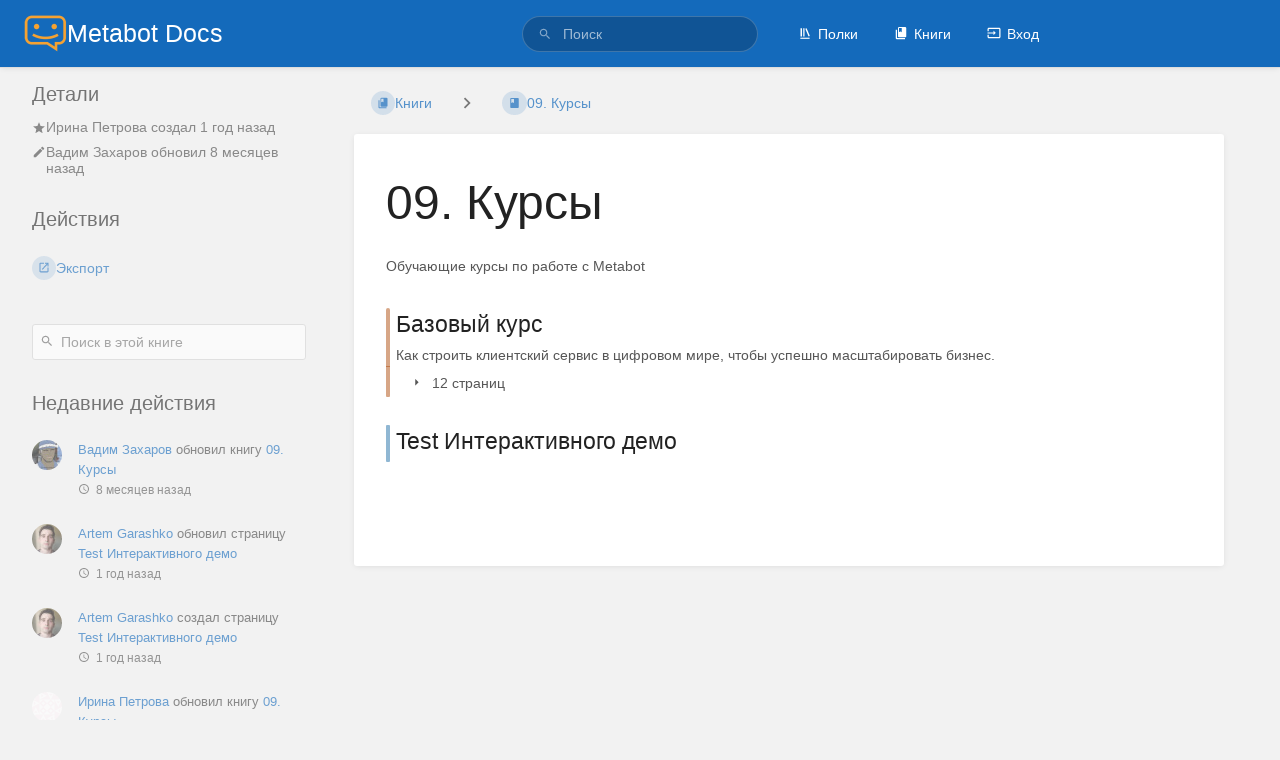

--- FILE ---
content_type: text/html; charset=UTF-8
request_url: https://docs.metabot24.ru/books/09-kursy
body_size: 8503
content:
<!DOCTYPE html>
<html lang="ru"
      dir="ltr"
      class="tri-layout">
<head>
    <title>09. Курсы | Metabot Docs</title>

    <!-- Meta -->
    <meta name="viewport" content="width=device-width">
    <meta name="token" content="KjKoh5xDWxIMMpDgrKZvqIHgdjCevf0MCIVVEzFu">
    <meta name="base-url" content="https://docs.metabot24.ru">
    <meta charset="utf-8">

    <!-- Social Cards Meta -->
    <meta property="og:title" content="09. Курсы | Metabot Docs">
    <meta property="og:url" content="https://docs.metabot24.ru/books/09-kursy">
        <meta property="og:description" content="Обучающие курсы по работе с Metabot">
            <meta property="og:image" content="https://docs.metabot24.ru/uploads/images/cover_book/2025-02/thumbs-440-250/dKw1MgiX2b8SEfA3-cqzvexofrnxuzgwy-metabot1.png">
    
    <!-- Styles and Fonts -->
    <link rel="stylesheet" href="https://docs.metabot24.ru/dist/styles.css?version=v22.06.2">
    <link rel="stylesheet" media="print" href="https://docs.metabot24.ru/dist/print-styles.css?version=v22.06.2">

    
    <!-- Custom Styles & Head Content -->
    <style id="custom-styles" data-color="#146abb" data-color-light="rgba(20,106,187,0.15)">
    :root {
        --color-primary: #146abb;
        --color-primary-light: rgba(20,106,187,0.15);
        --color-bookshelf: #a94747;
        --color-book: #146abb;
        --color-chapter: #af4d0d;
        --color-page: #206ea7;
        --color-page-draft: #7e50b1;
    }
</style>
    <!-- Start: custom user content -->
<style nonce="DBAgeZAjRRWgg8PDYEPs3cOn">
  .page-content p:has(a:has(img)) {
    text-align: center;
  }
  
  p:has(a) {
    text-align: center;
  }  
</style>
<!-- End: custom user content -->

    
    <!-- Translations for JS -->
    </head>
<body class="tri-layout">

        <a class="px-m py-s skip-to-content-link print-hidden" href="#main-content">Перейти к основному контенту</a>    <div notification="success" style="display: none;" data-autohide class="pos" role="alert" >
    <svg class="svg-icon" data-icon="check-circle" role="presentation"  viewBox="0 0 24 24" xmlns="http://www.w3.org/2000/svg">
    <path d="M0 0h24v24H0z" fill="none"/>
    <path d="M12 2C6.48 2 2 6.48 2 12s4.48 10 10 10 10-4.48 10-10S17.52 2 12 2zm-2 15l-5-5 1.41-1.41L10 14.17l7.59-7.59L19 8l-9 9z"/>
</svg> <span></span><div class="dismiss"><svg class="svg-icon" data-icon="close" role="presentation"  viewBox="0 0 24 24" xmlns="http://www.w3.org/2000/svg">
    <path d="M19 6.41L17.59 5 12 10.59 6.41 5 5 6.41 10.59 12 5 17.59 6.41 19 12 13.41 17.59 19 19 17.59 13.41 12z"/>
    <path d="M0 0h24v24H0z" fill="none"/>
</svg></div>
</div>

<div notification="warning" style="display: none;" class="warning" role="alert" >
    <svg class="svg-icon" data-icon="info" role="presentation"  viewBox="0 0 24 24" xmlns="http://www.w3.org/2000/svg">
    <path d="M0 0h24v24H0z" fill="none"/>
    <path d="M11 17h2v-6h-2v6zm1-15C6.48 2 2 6.48 2 12s4.48 10 10 10 10-4.48 10-10S17.52 2 12 2zm0 18c-4.41 0-8-3.59-8-8s3.59-8 8-8 8 3.59 8 8-3.59 8-8 8zM11 9h2V7h-2v2z"/>
</svg> <span></span><div class="dismiss"><svg class="svg-icon" data-icon="close" role="presentation"  viewBox="0 0 24 24" xmlns="http://www.w3.org/2000/svg">
    <path d="M19 6.41L17.59 5 12 10.59 6.41 5 5 6.41 10.59 12 5 17.59 6.41 19 12 13.41 17.59 19 19 17.59 13.41 12z"/>
    <path d="M0 0h24v24H0z" fill="none"/>
</svg></div>
</div>

<div notification="error" style="display: none;" class="neg" role="alert" >
    <svg class="svg-icon" data-icon="danger" role="presentation"  viewBox="0 0 24 24" xmlns="http://www.w3.org/2000/svg">
    <path d="M15.73 3H8.27L3 8.27v7.46L8.27 21h7.46L21 15.73V8.27L15.73 3zM12 17.3c-.72 0-1.3-.58-1.3-1.3 0-.72.58-1.3 1.3-1.3.72 0 1.3.58 1.3 1.3 0 .72-.58 1.3-1.3 1.3zm1-4.3h-2V7h2v6z"/>
    <path d="M0 0h24v24H0z" fill="none"/>
</svg> <span></span><div class="dismiss"><svg class="svg-icon" data-icon="close" role="presentation"  viewBox="0 0 24 24" xmlns="http://www.w3.org/2000/svg">
    <path d="M19 6.41L17.59 5 12 10.59 6.41 5 5 6.41 10.59 12 5 17.59 6.41 19 12 13.41 17.59 19 19 17.59 13.41 12z"/>
    <path d="M0 0h24v24H0z" fill="none"/>
</svg></div>
</div>
    <header id="header" component="header-mobile-toggle" class="primary-background">
    <div class="grid mx-l">

        <div>
            <a href="https://docs.metabot24.ru" class="logo">
                                    <img class="logo-image" src="https://docs.metabot24.ru/uploads/images/system/2022-07/metabot-logo.png" alt="Logo">
                                                    <span class="logo-text">Metabot Docs</span>
                            </a>
            <button type="button"
                    refs="header-mobile-toggle@toggle"
                    title="Развернуть меню заголовка"
                    aria-expanded="false"
                    class="mobile-menu-toggle hide-over-l"><svg class="svg-icon" data-icon="more" role="presentation"  viewBox="0 0 24 24" xmlns="http://www.w3.org/2000/svg">
    <path d="M0 0h24v24H0z" fill="none"/>
    <path d="M12 8c1.1 0 2-.9 2-2s-.9-2-2-2-2 .9-2 2 .9 2 2 2zm0 2c-1.1 0-2 .9-2 2s.9 2 2 2 2-.9 2-2-.9-2-2-2zm0 6c-1.1 0-2 .9-2 2s.9 2 2 2 2-.9 2-2-.9-2-2-2z"/>
</svg></button>
        </div>

        <div class="flex-container-column items-center justify-center hide-under-l">
                        <form action="https://docs.metabot24.ru/search" method="GET" class="search-box" role="search">
                <button id="header-search-box-button" type="submit" aria-label="Поиск" tabindex="-1"><svg class="svg-icon" data-icon="search" role="presentation"  viewBox="0 0 24 24" xmlns="http://www.w3.org/2000/svg">
    <path d="M15.5 14h-.79l-.28-.27C15.41 12.59 16 11.11 16 9.5 16 5.91 13.09 3 9.5 3S3 5.91 3 9.5 5.91 16 9.5 16c1.61 0 3.09-.59 4.23-1.57l.27.28v.79l5 4.99L20.49 19l-4.99-5zm-6 0C7.01 14 5 11.99 5 9.5S7.01 5 9.5 5 14 7.01 14 9.5 11.99 14 9.5 14z"/>
    <path d="M0 0h24v24H0z" fill="none"/>
</svg> </button>
                <input id="header-search-box-input" type="text" name="term"
                       aria-label="Поиск" placeholder="Поиск"
                       value="">
            </form>
                    </div>

        <nav refs="header-mobile-toggle@menu" class="header-links">
            <div class="links text-center">
                                    <a class="hide-over-l" href="https://docs.metabot24.ru/search"><svg class="svg-icon" data-icon="search" role="presentation"  viewBox="0 0 24 24" xmlns="http://www.w3.org/2000/svg">
    <path d="M15.5 14h-.79l-.28-.27C15.41 12.59 16 11.11 16 9.5 16 5.91 13.09 3 9.5 3S3 5.91 3 9.5 5.91 16 9.5 16c1.61 0 3.09-.59 4.23-1.57l.27.28v.79l5 4.99L20.49 19l-4.99-5zm-6 0C7.01 14 5 11.99 5 9.5S7.01 5 9.5 5 14 7.01 14 9.5 11.99 14 9.5 14z"/>
    <path d="M0 0h24v24H0z" fill="none"/>
</svg>Поиск</a>
                                            <a href="https://docs.metabot24.ru/shelves"><svg class="svg-icon" data-icon="bookshelf" role="presentation"  xmlns="http://www.w3.org/2000/svg" viewBox="0 0 24 24"><path fill="none" d="M0 0h24v24H0V0z"/><path d="M1.088 2.566h17.42v17.42H1.088z" fill="none"/><path d="M4 20.058h15.892V22H4z"/><path d="M2.902 1.477h17.42v17.42H2.903z" fill="none"/><g><path d="M6.658 3.643V18h-2.38V3.643zM11.326 3.643V18H8.947V3.643zM14.722 3.856l5.613 13.214-2.19.93-5.613-13.214z"/></g></svg>Полки</a>
                                        <a href="https://docs.metabot24.ru/books"><svg class="svg-icon" data-icon="books" role="presentation"  xmlns="http://www.w3.org/2000/svg" viewBox="0 0 24 24"><path d="M0 0h24v24H0z" fill="none"/><path d="M19.252 1.708H8.663a1.77 1.77 0 0 0-1.765 1.764v14.12c0 .97.794 1.764 1.765 1.764h10.59a1.77 1.77 0 0 0 1.764-1.765V3.472a1.77 1.77 0 0 0-1.765-1.764zM8.663 3.472h4.412v7.06L10.87 9.208l-2.206 1.324z"/><path d="M30.61 3.203h24v24h-24z" fill="none"/><path d="M2.966 6.61v14c0 1.1.9 2 2 2h14v-2h-14v-14z"/></svg>Книги</a>
                                                        
                                                        <a href="https://docs.metabot24.ru/login"><svg class="svg-icon" data-icon="login" role="presentation"  viewBox="0 0 24 24" xmlns="http://www.w3.org/2000/svg">
    <path d="M0 0h24v24H0z" fill="none"/>
    <path d="M21 3.01H3c-1.1 0-2 .9-2 2V9h2V4.99h18v14.03H3V15H1v4.01c0 1.1.9 1.98 2 1.98h18c1.1 0 2-.88 2-1.98v-14c0-1.11-.9-2-2-2zM11 16l4-4-4-4v3H1v2h10v3z"/>
</svg>Вход</a>
                            </div>
                    </nav>

    </div>
</header>

    <div id="content" components="tri-layout" class="block">
        
    <div class="tri-layout-mobile-tabs print-hidden">
        <div class="grid half no-break no-gap">
            <button type="button"
                    refs="tri-layout@tab"
                    data-tab="info"
                    aria-label="Вкладка: Показать вторичную информацию"
                    class="tri-layout-mobile-tab px-m py-m text-primary">
                Информация
            </button>
            <button type="button"
                    refs="tri-layout@tab"
                    data-tab="content"
                    aria-label="Вкладка: Показать основной контент"
                    aria-selected="true"
                    class="tri-layout-mobile-tab px-m py-m text-primary active">
                Содержание
            </button>
        </div>
    </div>

    <div refs="tri-layout@container" class="tri-layout-container"     component="entity-search"
    option:entity-search:entity-id="27"
    option:entity-search:entity-type="book"
 >

        <div class="tri-layout-left print-hidden" id="sidebar">
            <aside class="tri-layout-left-contents">
                
    <div class="mb-xl">
    <form refs="entity-search@searchForm" class="search-box flexible" role="search">
        <input refs="entity-search@searchInput" type="text"
               aria-label="Поиск в этой книге" name="term" placeholder="Поиск в этой книге">
        <button type="submit" aria-label="Поиск"><svg class="svg-icon" data-icon="search" role="presentation"  viewBox="0 0 24 24" xmlns="http://www.w3.org/2000/svg">
    <path d="M15.5 14h-.79l-.28-.27C15.41 12.59 16 11.11 16 9.5 16 5.91 13.09 3 9.5 3S3 5.91 3 9.5 5.91 16 9.5 16c1.61 0 3.09-.59 4.23-1.57l.27.28v.79l5 4.99L20.49 19l-4.99-5zm-6 0C7.01 14 5 11.99 5 9.5S7.01 5 9.5 5 14 7.01 14 9.5 11.99 14 9.5 14z"/>
    <path d="M0 0h24v24H0z" fill="none"/>
</svg></button>
    </form>
</div>
    
    
            <div class="mb-xl">
            <h5>Недавние действия</h5>
            <div class="activity-list">
                    <div class="activity-list-item">
                <div>
        <img class="avatar" src="https://docs.metabot24.ru/uploads/images/user/2022-12/thumbs-30-30/cezLEvlEaoKjl3dS-12-avatar.png" alt="Вадим Захаров">
    </div>

<div>
            <a href="https://docs.metabot24.ru/user/vadim-zaxarov">Вадим Захаров</a>
    
    обновил книгу

            <a href="https://docs.metabot24.ru/books/09-kursy">09. Курсы</a>
    
    
    <br>

    <span class="text-muted"><small><svg class="svg-icon" data-icon="time" role="presentation"  viewBox="0 0 24 24" xmlns="http://www.w3.org/2000/svg">
    <path d="M11.99 2C6.47 2 2 6.48 2 12s4.47 10 9.99 10C17.52 22 22 17.52 22 12S17.52 2 11.99 2zM12 20c-4.42 0-8-3.58-8-8s3.58-8 8-8 8 3.58 8 8-3.58 8-8 8z"/>
    <path d="M0 0h24v24H0z" fill="none"/>
    <path d="M12.5 7H11v6l5.25 3.15.75-1.23-4.5-2.67z"/>
</svg>8 месяцев назад</small></span>
</div>
            </div>
                    <div class="activity-list-item">
                <div>
        <img class="avatar" src="https://docs.metabot24.ru/uploads/images/user/2022-11/thumbs-30-30/NqGZ8ISdyegwDuDR-photo-2022-10-24-12-42-10.jpg" alt="Artem Garashko">
    </div>

<div>
            <a href="https://docs.metabot24.ru/user/artem-garashko">Artem Garashko</a>
    
    обновил страницу

            <a href="https://docs.metabot24.ru/books/09-kursy/page/test-interaktivnogo-demo">Test Интерактивного демо</a>
    
    
    <br>

    <span class="text-muted"><small><svg class="svg-icon" data-icon="time" role="presentation"  viewBox="0 0 24 24" xmlns="http://www.w3.org/2000/svg">
    <path d="M11.99 2C6.47 2 2 6.48 2 12s4.47 10 9.99 10C17.52 22 22 17.52 22 12S17.52 2 11.99 2zM12 20c-4.42 0-8-3.58-8-8s3.58-8 8-8 8 3.58 8 8-3.58 8-8 8z"/>
    <path d="M0 0h24v24H0z" fill="none"/>
    <path d="M12.5 7H11v6l5.25 3.15.75-1.23-4.5-2.67z"/>
</svg>1 год назад</small></span>
</div>
            </div>
                    <div class="activity-list-item">
                <div>
        <img class="avatar" src="https://docs.metabot24.ru/uploads/images/user/2022-11/thumbs-30-30/NqGZ8ISdyegwDuDR-photo-2022-10-24-12-42-10.jpg" alt="Artem Garashko">
    </div>

<div>
            <a href="https://docs.metabot24.ru/user/artem-garashko">Artem Garashko</a>
    
    создал страницу

            <a href="https://docs.metabot24.ru/books/09-kursy/page/test-interaktivnogo-demo">Test Интерактивного демо</a>
    
    
    <br>

    <span class="text-muted"><small><svg class="svg-icon" data-icon="time" role="presentation"  viewBox="0 0 24 24" xmlns="http://www.w3.org/2000/svg">
    <path d="M11.99 2C6.47 2 2 6.48 2 12s4.47 10 9.99 10C17.52 22 22 17.52 22 12S17.52 2 11.99 2zM12 20c-4.42 0-8-3.58-8-8s3.58-8 8-8 8 3.58 8 8-3.58 8-8 8z"/>
    <path d="M0 0h24v24H0z" fill="none"/>
    <path d="M12.5 7H11v6l5.25 3.15.75-1.23-4.5-2.67z"/>
</svg>1 год назад</small></span>
</div>
            </div>
                    <div class="activity-list-item">
                <div>
        <img class="avatar" src="https://docs.metabot24.ru/uploads/images/user/2022-11/thumbs-30-30/FJeg1ZKsfvMfliWX-8-avatar.png" alt="Ирина Петрова">
    </div>

<div>
            <a href="https://docs.metabot24.ru/user/irina-petrova">Ирина Петрова</a>
    
    обновил книгу

            <a href="https://docs.metabot24.ru/books/09-kursy">09. Курсы</a>
    
    
    <br>

    <span class="text-muted"><small><svg class="svg-icon" data-icon="time" role="presentation"  viewBox="0 0 24 24" xmlns="http://www.w3.org/2000/svg">
    <path d="M11.99 2C6.47 2 2 6.48 2 12s4.47 10 9.99 10C17.52 22 22 17.52 22 12S17.52 2 11.99 2zM12 20c-4.42 0-8-3.58-8-8s3.58-8 8-8 8 3.58 8 8-3.58 8-8 8z"/>
    <path d="M0 0h24v24H0z" fill="none"/>
    <path d="M12.5 7H11v6l5.25 3.15.75-1.23-4.5-2.67z"/>
</svg>1 год назад</small></span>
</div>
            </div>
                    <div class="activity-list-item">
                <div>
        <img class="avatar" src="https://docs.metabot24.ru/uploads/images/user/2022-11/thumbs-30-30/FJeg1ZKsfvMfliWX-8-avatar.png" alt="Ирина Петрова">
    </div>

<div>
            <a href="https://docs.metabot24.ru/user/irina-petrova">Ирина Петрова</a>
    
    создал страницу

            <a href="https://docs.metabot24.ru/books/09-kursy/page/praktika-3-integraciya-s-mts-link-ex-webinarru">Практика 3. Интеграция с MTS-Link (ex. Webinar.ru)</a>
    
    
    <br>

    <span class="text-muted"><small><svg class="svg-icon" data-icon="time" role="presentation"  viewBox="0 0 24 24" xmlns="http://www.w3.org/2000/svg">
    <path d="M11.99 2C6.47 2 2 6.48 2 12s4.47 10 9.99 10C17.52 22 22 17.52 22 12S17.52 2 11.99 2zM12 20c-4.42 0-8-3.58-8-8s3.58-8 8-8 8 3.58 8 8-3.58 8-8 8z"/>
    <path d="M0 0h24v24H0z" fill="none"/>
    <path d="M12.5 7H11v6l5.25 3.15.75-1.23-4.5-2.67z"/>
</svg>1 год назад</small></span>
</div>
            </div>
                    <div class="activity-list-item">
                <div>
        <img class="avatar" src="https://docs.metabot24.ru/uploads/images/user/2022-11/thumbs-30-30/FJeg1ZKsfvMfliWX-8-avatar.png" alt="Ирина Петрова">
    </div>

<div>
            <a href="https://docs.metabot24.ru/user/irina-petrova">Ирина Петрова</a>
    
    обновил страницу

            <a href="https://docs.metabot24.ru/books/09-kursy/page/praktika-2-glubokie-integracii">Практика 2. Глубокие интеграции</a>
    
    
    <br>

    <span class="text-muted"><small><svg class="svg-icon" data-icon="time" role="presentation"  viewBox="0 0 24 24" xmlns="http://www.w3.org/2000/svg">
    <path d="M11.99 2C6.47 2 2 6.48 2 12s4.47 10 9.99 10C17.52 22 22 17.52 22 12S17.52 2 11.99 2zM12 20c-4.42 0-8-3.58-8-8s3.58-8 8-8 8 3.58 8 8-3.58 8-8 8z"/>
    <path d="M0 0h24v24H0z" fill="none"/>
    <path d="M12.5 7H11v6l5.25 3.15.75-1.23-4.5-2.67z"/>
</svg>1 год назад</small></span>
</div>
            </div>
                    <div class="activity-list-item">
                <div>
        <img class="avatar" src="https://docs.metabot24.ru/uploads/images/user/2022-11/thumbs-30-30/FJeg1ZKsfvMfliWX-8-avatar.png" alt="Ирина Петрова">
    </div>

<div>
            <a href="https://docs.metabot24.ru/user/irina-petrova">Ирина Петрова</a>
    
    создал страницу

            <a href="https://docs.metabot24.ru/books/09-kursy/page/praktika-2-glubokie-integracii">Практика 2. Глубокие интеграции</a>
    
    
    <br>

    <span class="text-muted"><small><svg class="svg-icon" data-icon="time" role="presentation"  viewBox="0 0 24 24" xmlns="http://www.w3.org/2000/svg">
    <path d="M11.99 2C6.47 2 2 6.48 2 12s4.47 10 9.99 10C17.52 22 22 17.52 22 12S17.52 2 11.99 2zM12 20c-4.42 0-8-3.58-8-8s3.58-8 8-8 8 3.58 8 8-3.58 8-8 8z"/>
    <path d="M0 0h24v24H0z" fill="none"/>
    <path d="M12.5 7H11v6l5.25 3.15.75-1.23-4.5-2.67z"/>
</svg>1 год назад</small></span>
</div>
            </div>
                    <div class="activity-list-item">
                <div>
        <img class="avatar" src="https://docs.metabot24.ru/uploads/images/user/2022-11/thumbs-30-30/FJeg1ZKsfvMfliWX-8-avatar.png" alt="Ирина Петрова">
    </div>

<div>
            <a href="https://docs.metabot24.ru/user/irina-petrova">Ирина Петрова</a>
    
    создал страницу

            <a href="https://docs.metabot24.ru/books/09-kursy/page/praktika-1-prostye-integracii">Практика 1. Простые интеграции</a>
    
    
    <br>

    <span class="text-muted"><small><svg class="svg-icon" data-icon="time" role="presentation"  viewBox="0 0 24 24" xmlns="http://www.w3.org/2000/svg">
    <path d="M11.99 2C6.47 2 2 6.48 2 12s4.47 10 9.99 10C17.52 22 22 17.52 22 12S17.52 2 11.99 2zM12 20c-4.42 0-8-3.58-8-8s3.58-8 8-8 8 3.58 8 8-3.58 8-8 8z"/>
    <path d="M0 0h24v24H0z" fill="none"/>
    <path d="M12.5 7H11v6l5.25 3.15.75-1.23-4.5-2.67z"/>
</svg>1 год назад</small></span>
</div>
            </div>
                    <div class="activity-list-item">
                <div>
        <img class="avatar" src="https://docs.metabot24.ru/uploads/images/user/2022-11/thumbs-30-30/FJeg1ZKsfvMfliWX-8-avatar.png" alt="Ирина Петрова">
    </div>

<div>
            <a href="https://docs.metabot24.ru/user/irina-petrova">Ирина Петрова</a>
    
    создал страницу

            <a href="https://docs.metabot24.ru/books/09-kursy/page/primer-keis-rexau-s-glubokimi-integraciyami">Пример. Кейс РЕХАУ с глубокими интеграциями</a>
    
    
    <br>

    <span class="text-muted"><small><svg class="svg-icon" data-icon="time" role="presentation"  viewBox="0 0 24 24" xmlns="http://www.w3.org/2000/svg">
    <path d="M11.99 2C6.47 2 2 6.48 2 12s4.47 10 9.99 10C17.52 22 22 17.52 22 12S17.52 2 11.99 2zM12 20c-4.42 0-8-3.58-8-8s3.58-8 8-8 8 3.58 8 8-3.58 8-8 8z"/>
    <path d="M0 0h24v24H0z" fill="none"/>
    <path d="M12.5 7H11v6l5.25 3.15.75-1.23-4.5-2.67z"/>
</svg>1 год назад</small></span>
</div>
            </div>
                    <div class="activity-list-item">
                <div>
        <img class="avatar" src="https://docs.metabot24.ru/uploads/images/user/2022-11/thumbs-30-30/FJeg1ZKsfvMfliWX-8-avatar.png" alt="Ирина Петрова">
    </div>

<div>
            <a href="https://docs.metabot24.ru/user/irina-petrova">Ирина Петрова</a>
    
    создал страницу

            <a href="https://docs.metabot24.ru/books/09-kursy/page/teoriya-glubokie-integracii-cat-botov-v-biznes">Теория. Глубокие интеграции чат-ботов в бизнес</a>
    
    
    <br>

    <span class="text-muted"><small><svg class="svg-icon" data-icon="time" role="presentation"  viewBox="0 0 24 24" xmlns="http://www.w3.org/2000/svg">
    <path d="M11.99 2C6.47 2 2 6.48 2 12s4.47 10 9.99 10C17.52 22 22 17.52 22 12S17.52 2 11.99 2zM12 20c-4.42 0-8-3.58-8-8s3.58-8 8-8 8 3.58 8 8-3.58 8-8 8z"/>
    <path d="M0 0h24v24H0z" fill="none"/>
    <path d="M12.5 7H11v6l5.25 3.15.75-1.23-4.5-2.67z"/>
</svg>1 год назад</small></span>
</div>
            </div>
                    <div class="activity-list-item">
                <div>
        <img class="avatar" src="https://docs.metabot24.ru/uploads/images/user/2022-11/thumbs-30-30/FJeg1ZKsfvMfliWX-8-avatar.png" alt="Ирина Петрова">
    </div>

<div>
            <a href="https://docs.metabot24.ru/user/irina-petrova">Ирина Петрова</a>
    
    обновил страницу

            <a href="https://docs.metabot24.ru/books/09-kursy/page/urok-glubokie-integracii">Урок. Глубокие интеграции</a>
    
    
    <br>

    <span class="text-muted"><small><svg class="svg-icon" data-icon="time" role="presentation"  viewBox="0 0 24 24" xmlns="http://www.w3.org/2000/svg">
    <path d="M11.99 2C6.47 2 2 6.48 2 12s4.47 10 9.99 10C17.52 22 22 17.52 22 12S17.52 2 11.99 2zM12 20c-4.42 0-8-3.58-8-8s3.58-8 8-8 8 3.58 8 8-3.58 8-8 8z"/>
    <path d="M0 0h24v24H0z" fill="none"/>
    <path d="M12.5 7H11v6l5.25 3.15.75-1.23-4.5-2.67z"/>
</svg>1 год назад</small></span>
</div>
            </div>
                    <div class="activity-list-item">
                <div>
        <img class="avatar" src="https://docs.metabot24.ru/uploads/images/user/2022-11/thumbs-30-30/FJeg1ZKsfvMfliWX-8-avatar.png" alt="Ирина Петрова">
    </div>

<div>
            <a href="https://docs.metabot24.ru/user/irina-petrova">Ирина Петрова</a>
    
    создал страницу

            <a href="https://docs.metabot24.ru/books/09-kursy/page/urok-glubokie-integracii">Урок. Глубокие интеграции</a>
    
    
    <br>

    <span class="text-muted"><small><svg class="svg-icon" data-icon="time" role="presentation"  viewBox="0 0 24 24" xmlns="http://www.w3.org/2000/svg">
    <path d="M11.99 2C6.47 2 2 6.48 2 12s4.47 10 9.99 10C17.52 22 22 17.52 22 12S17.52 2 11.99 2zM12 20c-4.42 0-8-3.58-8-8s3.58-8 8-8 8 3.58 8 8-3.58 8-8 8z"/>
    <path d="M0 0h24v24H0z" fill="none"/>
    <path d="M12.5 7H11v6l5.25 3.15.75-1.23-4.5-2.67z"/>
</svg>1 год назад</small></span>
</div>
            </div>
            </div>
        </div>
                </aside>
        </div>

        <div class=" tri-layout-middle">
            <div id="main-content" class="tri-layout-middle-contents">
                
    <div class="mb-s">
        <nav class="breadcrumbs text-center" aria-label="Навигация">
    
    
            <a href="https://docs.metabot24.ru/books" class="text-book icon-list-item outline-hover">
            <span><svg class="svg-icon" data-icon="books" role="presentation"  xmlns="http://www.w3.org/2000/svg" viewBox="0 0 24 24"><path d="M0 0h24v24H0z" fill="none"/><path d="M19.252 1.708H8.663a1.77 1.77 0 0 0-1.765 1.764v14.12c0 .97.794 1.764 1.765 1.764h10.59a1.77 1.77 0 0 0 1.764-1.765V3.472a1.77 1.77 0 0 0-1.765-1.764zM8.663 3.472h4.412v7.06L10.87 9.208l-2.206 1.324z"/><path d="M30.61 3.203h24v24h-24z" fill="none"/><path d="M2.966 6.61v14c0 1.1.9 2 2 2h14v-2h-14v-14z"/></svg></span>
            <span>Книги</span>
        </a>
            
    
    
            
                
                                    <div class="dropdown-search" components="dropdown dropdown-search"
     option:dropdown-search:url="/search/entity/siblings?entity_type=book&entity_id=27"
     option:dropdown-search:local-search-selector=".entity-list-item"
>
    <div class="dropdown-search-toggle-breadcrumb" refs="dropdown@toggle"
         aria-haspopup="true" aria-expanded="false" tabindex="0">
        <div class="separator"><svg class="svg-icon" data-icon="chevron-right" role="presentation"  xmlns="http://www.w3.org/2000/svg" viewBox="0 0 24 24"><path d="M10 6L8.59 7.41 13.17 12l-4.58 4.59L10 18l6-6z"/><path d="M0 0h24v24H0z" fill="none"/></svg></div>
    </div>
    <div refs="dropdown@menu" class="dropdown-search-dropdown card" role="menu">
        <div class="dropdown-search-search">
            <svg class="svg-icon" data-icon="search" role="presentation"  viewBox="0 0 24 24" xmlns="http://www.w3.org/2000/svg">
    <path d="M15.5 14h-.79l-.28-.27C15.41 12.59 16 11.11 16 9.5 16 5.91 13.09 3 9.5 3S3 5.91 3 9.5 5.91 16 9.5 16c1.61 0 3.09-.59 4.23-1.57l.27.28v.79l5 4.99L20.49 19l-4.99-5zm-6 0C7.01 14 5 11.99 5 9.5S7.01 5 9.5 5 14 7.01 14 9.5 11.99 14 9.5 14z"/>
    <path d="M0 0h24v24H0z" fill="none"/>
</svg>            <input refs="dropdown-search@searchInput"
                   aria-label="Поиск"
                   autocomplete="off"
                   placeholder="Поиск"
                   type="text">
        </div>
        <div refs="dropdown-search@loading">
            <div class="loading-container">
    <div></div>
    <div></div>
    <div></div>
    </div>        </div>
        <div refs="dropdown-search@listContainer" class="dropdown-search-list px-m" tabindex="-1"></div>
    </div>
</div>                        <a href="https://docs.metabot24.ru/books/09-kursy" class="text-book icon-list-item outline-hover">
                <span><svg class="svg-icon" data-icon="book" role="presentation"  viewBox="0 0 24 24" xmlns="http://www.w3.org/2000/svg">
    <path d="M0 0h24v24H0z" fill="none"/>
    <path d="M18 2H6c-1.1 0-2 .9-2 2v16c0 1.1.9 2 2 2h12c1.1 0 2-.9 2-2V4c0-1.1-.9-2-2-2zM6 4h5v8l-2.5-1.5L6 12V4z"/>
</svg></span>
                <span>
                    09. Курсы
                </span>
            </a>
                    </nav>    </div>

    <main class="content-wrap card">
        <h1 class="break-text">09. Курсы</h1>
        <div refs="entity-search@contentView" class="book-content">
            <p class="text-muted">Обучающие курсы по работе с Metabot</p>
                            <div class="entity-list book-contents">
                                                                        <a href="https://docs.metabot24.ru/books/09-kursy/chapter/bazovyi-kurs" class="chapter entity-list-item  has-children " data-entity-type="chapter" data-entity-id="85">
    <span class="icon text-chapter"><svg class="svg-icon" data-icon="chapter" role="presentation"  viewBox="0 0 24 24" xmlns="http://www.w3.org/2000/svg">
    <path d="M0 0h24v24H0z" fill="none"/>
    <path d="M4 6H2v14c0 1.1.9 2 2 2h14v-2H4V6zm16-4H8c-1.1 0-2 .9-2 2v12c0 1.1.9 2 2 2h12c1.1 0 2-.9 2-2V4c0-1.1-.9-2-2-2zm-1 9H9V9h10v2zm-4 4H9v-2h6v2zm4-8H9V5h10v2z"/>
</svg></span>
    <div class="content">
        <h4 class="entity-list-item-name break-text">Базовый курс</h4>
        <div class="entity-item-snippet">
            <p class="text-muted break-text">Как строить клиентский сервис в цифровом мире, чтобы успешно масштабировать бизнес.</p>
        </div>
    </div>
</a>
    <div class="chapter chapter-expansion">
        <span class="icon text-chapter"><svg class="svg-icon" data-icon="page" role="presentation"  viewBox="0 0 24 24" xmlns="http://www.w3.org/2000/svg">
    <path d="M0 0h24v24H0z" fill="none"/>
    <path d="M14 2H6c-1.1 0-1.99.9-1.99 2L4 20c0 1.1.89 2 1.99 2H18c1.1 0 2-.9 2-2V8l-6-6zm2 16H8v-2h8v2zm0-4H8v-2h8v2zm-3-5V3.5L18.5 9H13z"/>
</svg></span>
        <div component="chapter-contents" class="content">
            <button type="button"
                    refs="chapter-contents@toggle"
                    aria-expanded="false"
                    class="text-muted chapter-contents-toggle"><svg class="svg-icon" data-icon="caret-right" role="presentation"  xmlns="http://www.w3.org/2000/svg" viewBox="0 0 24 24"><path d="M9.5 17.5l5-5-5-5z"/><path d="M0 0h24v24H0z" fill="none"/></svg> <span>12 страниц</span></button>
            <div refs="chapter-contents@list" class="inset-list chapter-contents-list">
                <div class="entity-list-item-children">
                    <div class="entity-list ">
                    <a href="https://docs.metabot24.ru/books/09-kursy/page/naputstvennoe-privetstvie-osnovatelya-metabot" class="page   entity-list-item" data-entity-type="page" data-entity-id="609">
    <span role="presentation" class="icon text-page"><svg class="svg-icon" data-icon="page" role="presentation"  viewBox="0 0 24 24" xmlns="http://www.w3.org/2000/svg">
    <path d="M0 0h24v24H0z" fill="none"/>
    <path d="M14 2H6c-1.1 0-1.99.9-1.99 2L4 20c0 1.1.89 2 1.99 2H18c1.1 0 2-.9 2-2V8l-6-6zm2 16H8v-2h8v2zm0-4H8v-2h8v2zm-3-5V3.5L18.5 9H13z"/>
</svg></span>
    <div class="content">
            <h4 class="entity-list-item-name break-text">Напутственное приветствие основателя Metabot</h4>
            <div class="entity-item-snippet">

    
    <p class="text-muted break-text">Уважаемый будущий коллега, сотрудник, партнёр и товарищ ко-оператор! От имени всей команды Metabo...</p>
</div>
    </div>
</a>                    <a href="https://docs.metabot24.ru/books/09-kursy/page/kak-ustroen-etot-kurs-i-kak-s-nim-rabotat" class="page   entity-list-item" data-entity-type="page" data-entity-id="610">
    <span role="presentation" class="icon text-page"><svg class="svg-icon" data-icon="page" role="presentation"  viewBox="0 0 24 24" xmlns="http://www.w3.org/2000/svg">
    <path d="M0 0h24v24H0z" fill="none"/>
    <path d="M14 2H6c-1.1 0-1.99.9-1.99 2L4 20c0 1.1.89 2 1.99 2H18c1.1 0 2-.9 2-2V8l-6-6zm2 16H8v-2h8v2zm0-4H8v-2h8v2zm-3-5V3.5L18.5 9H13z"/>
</svg></span>
    <div class="content">
            <h4 class="entity-list-item-name break-text">Как устроен этот курс и как с ним работать</h4>
            <div class="entity-item-snippet">

    
    <p class="text-muted break-text">Этот курс - уникальная компиляция знаний от наших ведущих специалистов, каждый из которых раскрыв...</p>
</div>
    </div>
</a>                    <a href="https://docs.metabot24.ru/books/09-kursy/page/texnologiceskii-landsaft" class="page   entity-list-item" data-entity-type="page" data-entity-id="611">
    <span role="presentation" class="icon text-page"><svg class="svg-icon" data-icon="page" role="presentation"  viewBox="0 0 24 24" xmlns="http://www.w3.org/2000/svg">
    <path d="M0 0h24v24H0z" fill="none"/>
    <path d="M14 2H6c-1.1 0-1.99.9-1.99 2L4 20c0 1.1.89 2 1.99 2H18c1.1 0 2-.9 2-2V8l-6-6zm2 16H8v-2h8v2zm0-4H8v-2h8v2zm-3-5V3.5L18.5 9H13z"/>
</svg></span>
    <div class="content">
            <h4 class="entity-list-item-name break-text">Технологический ландшафт</h4>
            <div class="entity-item-snippet">

    
    <p class="text-muted break-text">Друзья, прежде чем окунуться с головой в практическую часть, давайте поговорим о том, как устроен...</p>
</div>
    </div>
</a>                    <a href="https://docs.metabot24.ru/books/09-kursy/page/sovremennaya-paradigma-kommunikacii" class="page   entity-list-item" data-entity-type="page" data-entity-id="612">
    <span role="presentation" class="icon text-page"><svg class="svg-icon" data-icon="page" role="presentation"  viewBox="0 0 24 24" xmlns="http://www.w3.org/2000/svg">
    <path d="M0 0h24v24H0z" fill="none"/>
    <path d="M14 2H6c-1.1 0-1.99.9-1.99 2L4 20c0 1.1.89 2 1.99 2H18c1.1 0 2-.9 2-2V8l-6-6zm2 16H8v-2h8v2zm0-4H8v-2h8v2zm-3-5V3.5L18.5 9H13z"/>
</svg></span>
    <div class="content">
            <h4 class="entity-list-item-name break-text">Современная парадигма коммуникаций</h4>
            <div class="entity-item-snippet">

    
    <p class="text-muted break-text">В предыдущей главе мы окунулись в современный технологический ландшафт, а теперь давайте поговори...</p>
</div>
    </div>
</a>                    <a href="https://docs.metabot24.ru/books/09-kursy/page/empatiya-principy-postroeniya-uspesnyx-dialogovyx-sistem" class="page   entity-list-item" data-entity-type="page" data-entity-id="613">
    <span role="presentation" class="icon text-page"><svg class="svg-icon" data-icon="page" role="presentation"  viewBox="0 0 24 24" xmlns="http://www.w3.org/2000/svg">
    <path d="M0 0h24v24H0z" fill="none"/>
    <path d="M14 2H6c-1.1 0-1.99.9-1.99 2L4 20c0 1.1.89 2 1.99 2H18c1.1 0 2-.9 2-2V8l-6-6zm2 16H8v-2h8v2zm0-4H8v-2h8v2zm-3-5V3.5L18.5 9H13z"/>
</svg></span>
    <div class="content">
            <h4 class="entity-list-item-name break-text">ЭМПАТИЯ, принципы построения успешных диалоговых систем</h4>
            <div class="entity-item-snippet">

    
    <p class="text-muted break-text">В разработке чат-ботов и диалоговых систем для бизнеса ключевым аспектом является создание по-нас...</p>
</div>
    </div>
</a>                    <a href="https://docs.metabot24.ru/books/09-kursy/page/sostav-komandy-kakuyu-rol-vybrat-mne" class="page   entity-list-item" data-entity-type="page" data-entity-id="614">
    <span role="presentation" class="icon text-page"><svg class="svg-icon" data-icon="page" role="presentation"  viewBox="0 0 24 24" xmlns="http://www.w3.org/2000/svg">
    <path d="M0 0h24v24H0z" fill="none"/>
    <path d="M14 2H6c-1.1 0-1.99.9-1.99 2L4 20c0 1.1.89 2 1.99 2H18c1.1 0 2-.9 2-2V8l-6-6zm2 16H8v-2h8v2zm0-4H8v-2h8v2zm-3-5V3.5L18.5 9H13z"/>
</svg></span>
    <div class="content">
            <h4 class="entity-list-item-name break-text">Состав команды. Какую роль выбрать мне?</h4>
            <div class="entity-item-snippet">

    
    <p class="text-muted break-text">Создание диалоговых систем и виртуальных личностей - это командная работа, где каждый участник вн...</p>
</div>
    </div>
</a>                    <a href="https://docs.metabot24.ru/books/09-kursy/page/urok-glubokie-integracii" class="page   entity-list-item" data-entity-type="page" data-entity-id="615">
    <span role="presentation" class="icon text-page"><svg class="svg-icon" data-icon="page" role="presentation"  viewBox="0 0 24 24" xmlns="http://www.w3.org/2000/svg">
    <path d="M0 0h24v24H0z" fill="none"/>
    <path d="M14 2H6c-1.1 0-1.99.9-1.99 2L4 20c0 1.1.89 2 1.99 2H18c1.1 0 2-.9 2-2V8l-6-6zm2 16H8v-2h8v2zm0-4H8v-2h8v2zm-3-5V3.5L18.5 9H13z"/>
</svg></span>
    <div class="content">
            <h4 class="entity-list-item-name break-text">Урок. Глубокие интеграции</h4>
            <div class="entity-item-snippet">

    
    <p class="text-muted break-text">Автор урока: Артём Гарашко

Добро пожаловать в урок по глубоким интеграциям чат-бота в бизнес! ...</p>
</div>
    </div>
</a>                    <a href="https://docs.metabot24.ru/books/09-kursy/page/teoriya-glubokie-integracii-cat-botov-v-biznes" class="page   entity-list-item" data-entity-type="page" data-entity-id="616">
    <span role="presentation" class="icon text-page"><svg class="svg-icon" data-icon="page" role="presentation"  viewBox="0 0 24 24" xmlns="http://www.w3.org/2000/svg">
    <path d="M0 0h24v24H0z" fill="none"/>
    <path d="M14 2H6c-1.1 0-1.99.9-1.99 2L4 20c0 1.1.89 2 1.99 2H18c1.1 0 2-.9 2-2V8l-6-6zm2 16H8v-2h8v2zm0-4H8v-2h8v2zm-3-5V3.5L18.5 9H13z"/>
</svg></span>
    <div class="content">
            <h4 class="entity-list-item-name break-text">Теория. Глубокие интеграции чат-ботов в бизнес</h4>
            <div class="entity-item-snippet">

    
    <p class="text-muted break-text">Добрый день! Сегодня мы поговорим не просто о чат-ботах, а о революции в общении с клиентами чере...</p>
</div>
    </div>
</a>                    <a href="https://docs.metabot24.ru/books/09-kursy/page/primer-keis-rexau-s-glubokimi-integraciyami" class="page   entity-list-item" data-entity-type="page" data-entity-id="617">
    <span role="presentation" class="icon text-page"><svg class="svg-icon" data-icon="page" role="presentation"  viewBox="0 0 24 24" xmlns="http://www.w3.org/2000/svg">
    <path d="M0 0h24v24H0z" fill="none"/>
    <path d="M14 2H6c-1.1 0-1.99.9-1.99 2L4 20c0 1.1.89 2 1.99 2H18c1.1 0 2-.9 2-2V8l-6-6zm2 16H8v-2h8v2zm0-4H8v-2h8v2zm-3-5V3.5L18.5 9H13z"/>
</svg></span>
    <div class="content">
            <h4 class="entity-list-item-name break-text">Пример. Кейс РЕХАУ с глубокими интеграциями</h4>
            <div class="entity-item-snippet">

    
    <p class="text-muted break-text">Сделайте паузу и посмотрите часовое видео совместного выступления Metabot и РЕХАУ на конференции ...</p>
</div>
    </div>
</a>                    <a href="https://docs.metabot24.ru/books/09-kursy/page/praktika-1-prostye-integracii" class="page   entity-list-item" data-entity-type="page" data-entity-id="618">
    <span role="presentation" class="icon text-page"><svg class="svg-icon" data-icon="page" role="presentation"  viewBox="0 0 24 24" xmlns="http://www.w3.org/2000/svg">
    <path d="M0 0h24v24H0z" fill="none"/>
    <path d="M14 2H6c-1.1 0-1.99.9-1.99 2L4 20c0 1.1.89 2 1.99 2H18c1.1 0 2-.9 2-2V8l-6-6zm2 16H8v-2h8v2zm0-4H8v-2h8v2zm-3-5V3.5L18.5 9H13z"/>
</svg></span>
    <div class="content">
            <h4 class="entity-list-item-name break-text">Практика 1. Простые интеграции</h4>
            <div class="entity-item-snippet">

    
    <p class="text-muted break-text">Чтобы лучше понять процесс разработки чат-ботов с глубокими интеграциями, давайте начнем с основ....</p>
</div>
    </div>
</a>                    <a href="https://docs.metabot24.ru/books/09-kursy/page/praktika-2-glubokie-integracii" class="page   entity-list-item" data-entity-type="page" data-entity-id="619">
    <span role="presentation" class="icon text-page"><svg class="svg-icon" data-icon="page" role="presentation"  viewBox="0 0 24 24" xmlns="http://www.w3.org/2000/svg">
    <path d="M0 0h24v24H0z" fill="none"/>
    <path d="M14 2H6c-1.1 0-1.99.9-1.99 2L4 20c0 1.1.89 2 1.99 2H18c1.1 0 2-.9 2-2V8l-6-6zm2 16H8v-2h8v2zm0-4H8v-2h8v2zm-3-5V3.5L18.5 9H13z"/>
</svg></span>
    <div class="content">
            <h4 class="entity-list-item-name break-text">Практика 2. Глубокие интеграции</h4>
            <div class="entity-item-snippet">

    
    <p class="text-muted break-text">В этом уроке мы создадим чат-бота с глубокими интеграциями, которые можно использовать как основу...</p>
</div>
    </div>
</a>                    <a href="https://docs.metabot24.ru/books/09-kursy/page/praktika-3-integraciya-s-mts-link-ex-webinarru" class="page   entity-list-item" data-entity-type="page" data-entity-id="620">
    <span role="presentation" class="icon text-page"><svg class="svg-icon" data-icon="page" role="presentation"  viewBox="0 0 24 24" xmlns="http://www.w3.org/2000/svg">
    <path d="M0 0h24v24H0z" fill="none"/>
    <path d="M14 2H6c-1.1 0-1.99.9-1.99 2L4 20c0 1.1.89 2 1.99 2H18c1.1 0 2-.9 2-2V8l-6-6zm2 16H8v-2h8v2zm0-4H8v-2h8v2zm-3-5V3.5L18.5 9H13z"/>
</svg></span>
    <div class="content">
            <h4 class="entity-list-item-name break-text">Практика 3. Интеграция с MTS-Link (ex. Webinar.ru)</h4>
            <div class="entity-item-snippet">

    
    <p class="text-muted break-text"></p>
</div>
    </div>
</a>            </div>
                </div>
            </div>
        </div>
    </div>
                                                                                                <a href="https://docs.metabot24.ru/books/09-kursy/page/test-interaktivnogo-demo" class="page   entity-list-item" data-entity-type="page" data-entity-id="743">
    <span role="presentation" class="icon text-page"><svg class="svg-icon" data-icon="page" role="presentation"  viewBox="0 0 24 24" xmlns="http://www.w3.org/2000/svg">
    <path d="M0 0h24v24H0z" fill="none"/>
    <path d="M14 2H6c-1.1 0-1.99.9-1.99 2L4 20c0 1.1.89 2 1.99 2H18c1.1 0 2-.9 2-2V8l-6-6zm2 16H8v-2h8v2zm0-4H8v-2h8v2zm-3-5V3.5L18.5 9H13z"/>
</svg></span>
    <div class="content">
            <h4 class="entity-list-item-name break-text">Test Интерактивного демо</h4>
            <div class="entity-item-snippet">
        <p class="text-muted break-text"></p>
    </div>
    </div>
</a>                                                            </div>
                    </div>

        <div refs="entity-search@searchView" class="search-results hidden">
    <div class="grid half v-center">
        <h3 class="text-muted px-none">
            Результаты поиска
        </h3>
        <div class="text-right">
            <a refs="entity-search@clearButton" class="button outline">Очистить поиск</a>
        </div>
    </div>

    <div refs="entity-search@loadingBlock">
        <div class="loading-container">
    <div></div>
    <div></div>
    <div></div>
    </div>    </div>
    <div class="book-contents" refs="entity-search@searchResults"></div>
</div>    </main>

            </div>
        </div>

        <div class="tri-layout-right print-hidden">
            <aside class="tri-layout-right-contents">
                    <div class="mb-xl">
        <h5>Детали</h5>
        <div class="blended-links">
            <div class="entity-meta">
    
    
    
            <div class="entity-meta-item">
            <svg class="svg-icon" data-icon="star" role="presentation"  viewBox="0 0 24 24" xmlns="http://www.w3.org/2000/svg">
    <path d="M0 0h24v24H0z" fill="none"/>
    <path d="M12 17.27L18.18 21l-1.64-7.03L22 9.24l-7.19-.61L12 2 9.19 8.63 2 9.24l5.46 4.73L5.82 21z"/>
    <path d="M0 0h24v24H0z" fill="none"/>
</svg>            <div>
                <a href='https://docs.metabot24.ru/user/irina-petrova'>Ирина Петрова</a> создал <span title="Tue, Jan 30, 2024 1:15 PM">1 год назад</span>
            </div>
        </div>
    
            <div class="entity-meta-item">
            <svg class="svg-icon" data-icon="edit" role="presentation"  viewBox="0 0 24 24" xmlns="http://www.w3.org/2000/svg">
    <path d="M3 17.25V21h3.75L17.81 9.94l-3.75-3.75L3 17.25zM20.71 7.04c.39-.39.39-1.02 0-1.41l-2.34-2.34c-.39-.39-1.02-.39-1.41 0l-1.83 1.83 3.75 3.75 1.83-1.83z"/>
    <path d="M0 0h24v24H0z" fill="none"/>
</svg>            <div>
                <a href='https://docs.metabot24.ru/user/vadim-zaxarov'>Вадим Захаров</a> обновил <span title="Tue, Feb 18, 2025 10:41 AM">8 месяцев назад</span>
            </div>
        </div>
    </div>                    </div>
    </div>

    <div class="actions mb-xl">
        <h5>Действия</h5>
        <div class="icon-list text-primary">

                        
            <hr class="primary-background">

                                                
            <hr class="primary-background">

                                        <div component="dropdown"
     class="dropdown-container"
     id="export-menu">

    <div refs="dropdown@toggle" class="icon-list-item"
         aria-haspopup="true" aria-expanded="false" aria-label="Экспорт" tabindex="0">
        <span><svg class="svg-icon" data-icon="export" role="presentation"  viewBox="0 0 24 24" xmlns="http://www.w3.org/2000/svg">
    <path d="M0 0h24v24H0z" fill="none"/>
    <path d="M19 19H5V5h7V3H5c-1.11 0-2 .9-2 2v14c0 1.1.89 2 2 2h14c1.1 0 2-.9 2-2v-7h-2v7zM14 3v2h3.59l-9.83 9.83 1.41 1.41L19 6.41V10h2V3h-7z"/>
</svg></span>
        <span>Экспорт</span>
    </div>

    <ul refs="dropdown@menu" class="wide dropdown-menu" role="menu">
        <li><a href="https://docs.metabot24.ru/books/09-kursy/export/html" target="_blank" class="label-item"><span>Веб файл</span><span>.html</span></a></li>
        <li><a href="https://docs.metabot24.ru/books/09-kursy/export/pdf" target="_blank" class="label-item"><span>PDF файл</span><span>.pdf</span></a></li>
        <li><a href="https://docs.metabot24.ru/books/09-kursy/export/plaintext" target="_blank" class="label-item"><span>Текстовый файл</span><span>.txt</span></a></li>
        <li><a href="https://docs.metabot24.ru/books/09-kursy/export/markdown" target="_blank" class="label-item"><span>Файл Markdown</span><span>.md</span></a></li>
    </ul>

</div>
                    </div>
    </div>

            </aside>
        </div>
    </div>

    </div>

    
    <div back-to-top class="primary-background print-hidden">
        <div class="inner">
            <svg class="svg-icon" data-icon="chevron-up" role="presentation"  viewBox="0 0 24 24" xmlns="http://www.w3.org/2000/svg">
    <path d="M7.41 15.41L12 10.83l4.59 4.58L18 14l-6-6-6 6z"/>
    <path d="M0 0h24v24H0z" fill="none"/>
</svg> <span>Наверх</span>
        </div>
    </div>

        <script src="https://docs.metabot24.ru/dist/app.js?version=v22.06.2" nonce="DBAgeZAjRRWgg8PDYEPs3cOn"></script>
    
    </body>
</html>


--- FILE ---
content_type: application/javascript
request_url: https://docs.metabot24.ru/dist/app.js?version=v22.06.2
body_size: 387477
content:
var Dd=Object.create;var Wr=Object.defineProperty;var Ld=Object.getOwnPropertyDescriptor;var Fd=Object.getOwnPropertyNames;var Rd=Object.getPrototypeOf,Od=Object.prototype.hasOwnProperty;var Pd=(r,e)=>()=>(r&&(e=r(r=0)),e);var re=(r,e)=>()=>(e||r((e={exports:{}}).exports,e),e.exports),Md=(r,e)=>{for(var t in e)Wr(r,t,{get:e[t],enumerable:!0})},Qo=(r,e,t,n)=>{if(e&&typeof e=="object"||typeof e=="function")for(let o of Fd(e))!Od.call(r,o)&&o!==t&&Wr(r,o,{get:()=>e[o],enumerable:!(n=Ld(e,o))||n.enumerable});return r};var Yr=(r,e,t)=>(t=r!=null?Dd(Rd(r)):{},Qo(e||!r||!r.__esModule?Wr(t,"default",{value:r,enumerable:!0}):t,r)),_d=r=>Qo(Wr({},"__esModule",{value:!0}),r);var Zs=re((yn,Ei)=>{(function(e,t){if(typeof yn=="object"&&typeof Ei=="object")Ei.exports=t();else if(typeof define=="function"&&define.amd)define([],t);else{var n=t();for(var o in n)(typeof yn=="object"?yn:e)[o]=n[o]}})(self,function(){return function(){var r={3099:function(o){o.exports=function(s){if(typeof s!="function")throw TypeError(String(s)+" is not a function");return s}},6077:function(o,s,i){var a=i(111);o.exports=function(l){if(!a(l)&&l!==null)throw TypeError("Can't set "+String(l)+" as a prototype");return l}},1223:function(o,s,i){var a=i(5112),l=i(30),u=i(3070),c=a("unscopables"),f=Array.prototype;f[c]==null&&u.f(f,c,{configurable:!0,value:l(null)}),o.exports=function(d){f[c][d]=!0}},1530:function(o,s,i){"use strict";var a=i(8710).charAt;o.exports=function(l,u,c){return u+(c?a(l,u).length:1)}},5787:function(o){o.exports=function(s,i,a){if(!(s instanceof i))throw TypeError("Incorrect "+(a?a+" ":"")+"invocation");return s}},9670:function(o,s,i){var a=i(111);o.exports=function(l){if(!a(l))throw TypeError(String(l)+" is not an object");return l}},4019:function(o){o.exports=typeof ArrayBuffer<"u"&&typeof DataView<"u"},260:function(o,s,i){"use strict";var a=i(4019),l=i(9781),u=i(7854),c=i(111),f=i(6656),d=i(648),h=i(8880),p=i(1320),g=i(3070).f,y=i(9518),b=i(7674),x=i(5112),k=i(9711),S=u.Int8Array,O=S&&S.prototype,C=u.Uint8ClampedArray,P=C&&C.prototype,A=S&&y(S),D=O&&y(O),I=Object.prototype,M=I.isPrototypeOf,N=x("toStringTag"),B=k("TYPED_ARRAY_TAG"),H=a&&!!b&&d(u.opera)!=="Opera",Z=!1,W,te={Int8Array:1,Uint8Array:1,Uint8ClampedArray:1,Int16Array:2,Uint16Array:2,Int32Array:4,Uint32Array:4,Float32Array:4,Float64Array:8},ne={BigInt64Array:8,BigUint64Array:8},be=function(Se){if(!c(Se))return!1;var ke=d(Se);return ke==="DataView"||f(te,ke)||f(ne,ke)},Ae=function(he){if(!c(he))return!1;var Se=d(he);return f(te,Se)||f(ne,Se)},xe=function(he){if(Ae(he))return he;throw TypeError("Target is not a typed array")},Fe=function(he){if(b){if(M.call(A,he))return he}else for(var Se in te)if(f(te,W)){var ke=u[Se];if(ke&&(he===ke||M.call(ke,he)))return he}throw TypeError("Target is not a typed array constructor")},Re=function(he,Se,ke){if(!!l){if(ke)for(var Ie in te){var Oe=u[Ie];Oe&&f(Oe.prototype,he)&&delete Oe.prototype[he]}(!D[he]||ke)&&p(D,he,ke?Se:H&&O[he]||Se)}},Ne=function(he,Se,ke){var Ie,Oe;if(!!l){if(b){if(ke)for(Ie in te)Oe=u[Ie],Oe&&f(Oe,he)&&delete Oe[he];if(!A[he]||ke)try{return p(A,he,ke?Se:H&&S[he]||Se)}catch{}else return}for(Ie in te)Oe=u[Ie],Oe&&(!Oe[he]||ke)&&p(Oe,he,Se)}};for(W in te)u[W]||(H=!1);if((!H||typeof A!="function"||A===Function.prototype)&&(A=function(){throw TypeError("Incorrect invocation")},H))for(W in te)u[W]&&b(u[W],A);if((!H||!D||D===I)&&(D=A.prototype,H))for(W in te)u[W]&&b(u[W].prototype,D);if(H&&y(P)!==D&&b(P,D),l&&!f(D,N)){Z=!0,g(D,N,{get:function(){return c(this)?this[B]:void 0}});for(W in te)u[W]&&h(u[W],B,W)}o.exports={NATIVE_ARRAY_BUFFER_VIEWS:H,TYPED_ARRAY_TAG:Z&&B,aTypedArray:xe,aTypedArrayConstructor:Fe,exportTypedArrayMethod:Re,exportTypedArrayStaticMethod:Ne,isView:be,isTypedArray:Ae,TypedArray:A,TypedArrayPrototype:D}},3331:function(o,s,i){"use strict";var a=i(7854),l=i(9781),u=i(4019),c=i(8880),f=i(2248),d=i(7293),h=i(5787),p=i(9958),g=i(7466),y=i(7067),b=i(1179),x=i(9518),k=i(7674),S=i(8006).f,O=i(3070).f,C=i(1285),P=i(8003),A=i(9909),D=A.get,I=A.set,M="ArrayBuffer",N="DataView",B="prototype",H="Wrong length",Z="Wrong index",W=a[M],te=W,ne=a[N],be=ne&&ne[B],Ae=Object.prototype,xe=a.RangeError,Fe=b.pack,Re=b.unpack,Ne=function(J){return[J&255]},he=function(J){return[J&255,J>>8&255]},Se=function(J){return[J&255,J>>8&255,J>>16&255,J>>24&255]},ke=function(J){return J[3]<<24|J[2]<<16|J[1]<<8|J[0]},Ie=function(J){return Fe(J,23,4)},Oe=function(J){return Fe(J,52,8)},ot=function(J,V){O(J[B],V,{get:function(){return D(this)[V]}})},Ke=function(J,V,ie,ce){var $e=y(ie),Ve=D(J);if($e+V>Ve.byteLength)throw xe(Z);var st=D(Ve.buffer).bytes,et=$e+Ve.byteOffset,Te=st.slice(et,et+V);return ce?Te:Te.reverse()},Qe=function(J,V,ie,ce,$e,Ve){var st=y(ie),et=D(J);if(st+V>et.byteLength)throw xe(Z);for(var Te=D(et.buffer).bytes,Ce=st+et.byteOffset,Nt=ce(+$e),dt=0;dt<V;dt++)Te[Ce+dt]=Nt[Ve?dt:V-dt-1]};if(!u)te=function(V){h(this,te,M);var ie=y(V);I(this,{bytes:C.call(new Array(ie),0),byteLength:ie}),l||(this.byteLength=ie)},ne=function(V,ie,ce){h(this,ne,N),h(V,te,N);var $e=D(V).byteLength,Ve=p(ie);if(Ve<0||Ve>$e)throw xe("Wrong offset");if(ce=ce===void 0?$e-Ve:g(ce),Ve+ce>$e)throw xe(H);I(this,{buffer:V,byteLength:ce,byteOffset:Ve}),l||(this.buffer=V,this.byteLength=ce,this.byteOffset=Ve)},l&&(ot(te,"byteLength"),ot(ne,"buffer"),ot(ne,"byteLength"),ot(ne,"byteOffset")),f(ne[B],{getInt8:function(V){return Ke(this,1,V)[0]<<24>>24},getUint8:function(V){return Ke(this,1,V)[0]},getInt16:function(V){var ie=Ke(this,2,V,arguments.length>1?arguments[1]:void 0);return(ie[1]<<8|ie[0])<<16>>16},getUint16:function(V){var ie=Ke(this,2,V,arguments.length>1?arguments[1]:void 0);return ie[1]<<8|ie[0]},getInt32:function(V){return ke(Ke(this,4,V,arguments.length>1?arguments[1]:void 0))},getUint32:function(V){return ke(Ke(this,4,V,arguments.length>1?arguments[1]:void 0))>>>0},getFloat32:function(V){return Re(Ke(this,4,V,arguments.length>1?arguments[1]:void 0),23)},getFloat64:function(V){return Re(Ke(this,8,V,arguments.length>1?arguments[1]:void 0),52)},setInt8:function(V,ie){Qe(this,1,V,Ne,ie)},setUint8:function(V,ie){Qe(this,1,V,Ne,ie)},setInt16:function(V,ie){Qe(this,2,V,he,ie,arguments.length>2?arguments[2]:void 0)},setUint16:function(V,ie){Qe(this,2,V,he,ie,arguments.length>2?arguments[2]:void 0)},setInt32:function(V,ie){Qe(this,4,V,Se,ie,arguments.length>2?arguments[2]:void 0)},setUint32:function(V,ie){Qe(this,4,V,Se,ie,arguments.length>2?arguments[2]:void 0)},setFloat32:function(V,ie){Qe(this,4,V,Ie,ie,arguments.length>2?arguments[2]:void 0)},setFloat64:function(V,ie){Qe(this,8,V,Oe,ie,arguments.length>2?arguments[2]:void 0)}});else{if(!d(function(){W(1)})||!d(function(){new W(-1)})||d(function(){return new W,new W(1.5),new W(NaN),W.name!=M})){te=function(V){return h(this,te),new W(y(V))};for(var me=te[B]=W[B],oe=S(W),ue=0,fe;oe.length>ue;)(fe=oe[ue++])in te||c(te,fe,W[fe]);me.constructor=te}k&&x(be)!==Ae&&k(be,Ae);var le=new ne(new te(2)),pe=be.setInt8;le.setInt8(0,2147483648),le.setInt8(1,2147483649),(le.getInt8(0)||!le.getInt8(1))&&f(be,{setInt8:function(V,ie){pe.call(this,V,ie<<24>>24)},setUint8:function(V,ie){pe.call(this,V,ie<<24>>24)}},{unsafe:!0})}P(te,M),P(ne,N),o.exports={ArrayBuffer:te,DataView:ne}},1048:function(o,s,i){"use strict";var a=i(7908),l=i(1400),u=i(7466),c=Math.min;o.exports=[].copyWithin||function(d,h){var p=a(this),g=u(p.length),y=l(d,g),b=l(h,g),x=arguments.length>2?arguments[2]:void 0,k=c((x===void 0?g:l(x,g))-b,g-y),S=1;for(b<y&&y<b+k&&(S=-1,b+=k-1,y+=k-1);k-- >0;)b in p?p[y]=p[b]:delete p[y],y+=S,b+=S;return p}},1285:function(o,s,i){"use strict";var a=i(7908),l=i(1400),u=i(7466);o.exports=function(f){for(var d=a(this),h=u(d.length),p=arguments.length,g=l(p>1?arguments[1]:void 0,h),y=p>2?arguments[2]:void 0,b=y===void 0?h:l(y,h);b>g;)d[g++]=f;return d}},8533:function(o,s,i){"use strict";var a=i(2092).forEach,l=i(9341),u=l("forEach");o.exports=u?[].forEach:function(f){return a(this,f,arguments.length>1?arguments[1]:void 0)}},8457:function(o,s,i){"use strict";var a=i(9974),l=i(7908),u=i(3411),c=i(7659),f=i(7466),d=i(6135),h=i(1246);o.exports=function(g){var y=l(g),b=typeof this=="function"?this:Array,x=arguments.length,k=x>1?arguments[1]:void 0,S=k!==void 0,O=h(y),C=0,P,A,D,I,M,N;if(S&&(k=a(k,x>2?arguments[2]:void 0,2)),O!=null&&!(b==Array&&c(O)))for(I=O.call(y),M=I.next,A=new b;!(D=M.call(I)).done;C++)N=S?u(I,k,[D.value,C],!0):D.value,d(A,C,N);else for(P=f(y.length),A=new b(P);P>C;C++)N=S?k(y[C],C):y[C],d(A,C,N);return A.length=C,A}},1318:function(o,s,i){var a=i(5656),l=i(7466),u=i(1400),c=function(f){return function(d,h,p){var g=a(d),y=l(g.length),b=u(p,y),x;if(f&&h!=h){for(;y>b;)if(x=g[b++],x!=x)return!0}else for(;y>b;b++)if((f||b in g)&&g[b]===h)return f||b||0;return!f&&-1}};o.exports={includes:c(!0),indexOf:c(!1)}},2092:function(o,s,i){var a=i(9974),l=i(8361),u=i(7908),c=i(7466),f=i(5417),d=[].push,h=function(p){var g=p==1,y=p==2,b=p==3,x=p==4,k=p==6,S=p==7,O=p==5||k;return function(C,P,A,D){for(var I=u(C),M=l(I),N=a(P,A,3),B=c(M.length),H=0,Z=D||f,W=g?Z(C,B):y||S?Z(C,0):void 0,te,ne;B>H;H++)if((O||H in M)&&(te=M[H],ne=N(te,H,I),p))if(g)W[H]=ne;else if(ne)switch(p){case 3:return!0;case 5:return te;case 6:return H;case 2:d.call(W,te)}else switch(p){case 4:return!1;case 7:d.call(W,te)}return k?-1:b||x?x:W}};o.exports={forEach:h(0),map:h(1),filter:h(2),some:h(3),every:h(4),find:h(5),findIndex:h(6),filterOut:h(7)}},6583:function(o,s,i){"use strict";var a=i(5656),l=i(9958),u=i(7466),c=i(9341),f=Math.min,d=[].lastIndexOf,h=!!d&&1/[1].lastIndexOf(1,-0)<0,p=c("lastIndexOf"),g=h||!p;o.exports=g?function(b){if(h)return d.apply(this,arguments)||0;var x=a(this),k=u(x.length),S=k-1;for(arguments.length>1&&(S=f(S,l(arguments[1]))),S<0&&(S=k+S);S>=0;S--)if(S in x&&x[S]===b)return S||0;return-1}:d},1194:function(o,s,i){var a=i(7293),l=i(5112),u=i(7392),c=l("species");o.exports=function(f){return u>=51||!a(function(){var d=[],h=d.constructor={};return h[c]=function(){return{foo:1}},d[f](Boolean).foo!==1})}},9341:function(o,s,i){"use strict";var a=i(7293);o.exports=function(l,u){var c=[][l];return!!c&&a(function(){c.call(null,u||function(){throw 1},1)})}},3671:function(o,s,i){var a=i(3099),l=i(7908),u=i(8361),c=i(7466),f=function(d){return function(h,p,g,y){a(p);var b=l(h),x=u(b),k=c(b.length),S=d?k-1:0,O=d?-1:1;if(g<2)for(;;){if(S in x){y=x[S],S+=O;break}if(S+=O,d?S<0:k<=S)throw TypeError("Reduce of empty array with no initial value")}for(;d?S>=0:k>S;S+=O)S in x&&(y=p(y,x[S],S,b));return y}};o.exports={left:f(!1),right:f(!0)}},5417:function(o,s,i){var a=i(111),l=i(3157),u=i(5112),c=u("species");o.exports=function(f,d){var h;return l(f)&&(h=f.constructor,typeof h=="function"&&(h===Array||l(h.prototype))?h=void 0:a(h)&&(h=h[c],h===null&&(h=void 0))),new(h===void 0?Array:h)(d===0?0:d)}},3411:function(o,s,i){var a=i(9670),l=i(9212);o.exports=function(u,c,f,d){try{return d?c(a(f)[0],f[1]):c(f)}catch(h){throw l(u),h}}},7072:function(o,s,i){var a=i(5112),l=a("iterator"),u=!1;try{var c=0,f={next:function(){return{done:!!c++}},return:function(){u=!0}};f[l]=function(){return this},Array.from(f,function(){throw 2})}catch{}o.exports=function(d,h){if(!h&&!u)return!1;var p=!1;try{var g={};g[l]=function(){return{next:function(){return{done:p=!0}}}},d(g)}catch{}return p}},4326:function(o){var s={}.toString;o.exports=function(i){return s.call(i).slice(8,-1)}},648:function(o,s,i){var a=i(1694),l=i(4326),u=i(5112),c=u("toStringTag"),f=l(function(){return arguments}())=="Arguments",d=function(h,p){try{return h[p]}catch{}};o.exports=a?l:function(h){var p,g,y;return h===void 0?"Undefined":h===null?"Null":typeof(g=d(p=Object(h),c))=="string"?g:f?l(p):(y=l(p))=="Object"&&typeof p.callee=="function"?"Arguments":y}},9920:function(o,s,i){var a=i(6656),l=i(3887),u=i(1236),c=i(3070);o.exports=function(f,d){for(var h=l(d),p=c.f,g=u.f,y=0;y<h.length;y++){var b=h[y];a(f,b)||p(f,b,g(d,b))}}},8544:function(o,s,i){var a=i(7293);o.exports=!a(function(){function l(){}return l.prototype.constructor=null,Object.getPrototypeOf(new l)!==l.prototype})},4994:function(o,s,i){"use strict";var a=i(3383).IteratorPrototype,l=i(30),u=i(9114),c=i(8003),f=i(7497),d=function(){return this};o.exports=function(h,p,g){var y=p+" Iterator";return h.prototype=l(a,{next:u(1,g)}),c(h,y,!1,!0),f[y]=d,h}},8880:function(o,s,i){var a=i(9781),l=i(3070),u=i(9114);o.exports=a?function(c,f,d){return l.f(c,f,u(1,d))}:function(c,f,d){return c[f]=d,c}},9114:function(o){o.exports=function(s,i){return{enumerable:!(s&1),configurable:!(s&2),writable:!(s&4),value:i}}},6135:function(o,s,i){"use strict";var a=i(7593),l=i(3070),u=i(9114);o.exports=function(c,f,d){var h=a(f);h in c?l.f(c,h,u(0,d)):c[h]=d}},654:function(o,s,i){"use strict";var a=i(2109),l=i(4994),u=i(9518),c=i(7674),f=i(8003),d=i(8880),h=i(1320),p=i(5112),g=i(1913),y=i(7497),b=i(3383),x=b.IteratorPrototype,k=b.BUGGY_SAFARI_ITERATORS,S=p("iterator"),O="keys",C="values",P="entries",A=function(){return this};o.exports=function(D,I,M,N,B,H,Z){l(M,I,N);var W=function(Se){if(Se===B&&xe)return xe;if(!k&&Se in be)return be[Se];switch(Se){case O:return function(){return new M(this,Se)};case C:return function(){return new M(this,Se)};case P:return function(){return new M(this,Se)}}return function(){return new M(this)}},te=I+" Iterator",ne=!1,be=D.prototype,Ae=be[S]||be["@@iterator"]||B&&be[B],xe=!k&&Ae||W(B),Fe=I=="Array"&&be.entries||Ae,Re,Ne,he;if(Fe&&(Re=u(Fe.call(new D)),x!==Object.prototype&&Re.next&&(!g&&u(Re)!==x&&(c?c(Re,x):typeof Re[S]!="function"&&d(Re,S,A)),f(Re,te,!0,!0),g&&(y[te]=A))),B==C&&Ae&&Ae.name!==C&&(ne=!0,xe=function(){return Ae.call(this)}),(!g||Z)&&be[S]!==xe&&d(be,S,xe),y[I]=xe,B)if(Ne={values:W(C),keys:H?xe:W(O),entries:W(P)},Z)for(he in Ne)(k||ne||!(he in be))&&h(be,he,Ne[he]);else a({target:I,proto:!0,forced:k||ne},Ne);return Ne}},9781:function(o,s,i){var a=i(7293);o.exports=!a(function(){return Object.defineProperty({},1,{get:function(){return 7}})[1]!=7})},317:function(o,s,i){var a=i(7854),l=i(111),u=a.document,c=l(u)&&l(u.createElement);o.exports=function(f){return c?u.createElement(f):{}}},8324:function(o){o.exports={CSSRuleList:0,CSSStyleDeclaration:0,CSSValueList:0,ClientRectList:0,DOMRectList:0,DOMStringList:0,DOMTokenList:1,DataTransferItemList:0,FileList:0,HTMLAllCollection:0,HTMLCollection:0,HTMLFormElement:0,HTMLSelectElement:0,MediaList:0,MimeTypeArray:0,NamedNodeMap:0,NodeList:1,PaintRequestList:0,Plugin:0,PluginArray:0,SVGLengthList:0,SVGNumberList:0,SVGPathSegList:0,SVGPointList:0,SVGStringList:0,SVGTransformList:0,SourceBufferList:0,StyleSheetList:0,TextTrackCueList:0,TextTrackList:0,TouchList:0}},8113:function(o,s,i){var a=i(5005);o.exports=a("navigator","userAgent")||""},7392:function(o,s,i){var a=i(7854),l=i(8113),u=a.process,c=u&&u.versions,f=c&&c.v8,d,h;f?(d=f.split("."),h=d[0]+d[1]):l&&(d=l.match(/Edge\/(\d+)/),(!d||d[1]>=74)&&(d=l.match(/Chrome\/(\d+)/),d&&(h=d[1]))),o.exports=h&&+h},748:function(o){o.exports=["constructor","hasOwnProperty","isPrototypeOf","propertyIsEnumerable","toLocaleString","toString","valueOf"]},2109:function(o,s,i){var a=i(7854),l=i(1236).f,u=i(8880),c=i(1320),f=i(3505),d=i(9920),h=i(4705);o.exports=function(p,g){var y=p.target,b=p.global,x=p.stat,k,S,O,C,P,A;if(b?S=a:x?S=a[y]||f(y,{}):S=(a[y]||{}).prototype,S)for(O in g){if(P=g[O],p.noTargetGet?(A=l(S,O),C=A&&A.value):C=S[O],k=h(b?O:y+(x?".":"#")+O,p.forced),!k&&C!==void 0){if(typeof P==typeof C)continue;d(P,C)}(p.sham||C&&C.sham)&&u(P,"sham",!0),c(S,O,P,p)}}},7293:function(o){o.exports=function(s){try{return!!s()}catch{return!0}}},7007:function(o,s,i){"use strict";i(4916);var a=i(1320),l=i(7293),u=i(5112),c=i(2261),f=i(8880),d=u("species"),h=!l(function(){var x=/./;return x.exec=function(){var k=[];return k.groups={a:"7"},k},"".replace(x,"$<a>")!=="7"}),p=function(){return"a".replace(/./,"$0")==="$0"}(),g=u("replace"),y=function(){return/./[g]?/./[g]("a","$0")==="":!1}(),b=!l(function(){var x=/(?:)/,k=x.exec;x.exec=function(){return k.apply(this,arguments)};var S="ab".split(x);return S.length!==2||S[0]!=="a"||S[1]!=="b"});o.exports=function(x,k,S,O){var C=u(x),P=!l(function(){var B={};return B[C]=function(){return 7},""[x](B)!=7}),A=P&&!l(function(){var B=!1,H=/a/;return x==="split"&&(H={},H.constructor={},H.constructor[d]=function(){return H},H.flags="",H[C]=/./[C]),H.exec=function(){return B=!0,null},H[C](""),!B});if(!P||!A||x==="replace"&&!(h&&p&&!y)||x==="split"&&!b){var D=/./[C],I=S(C,""[x],function(B,H,Z,W,te){return H.exec===c?P&&!te?{done:!0,value:D.call(H,Z,W)}:{done:!0,value:B.call(Z,H,W)}:{done:!1}},{REPLACE_KEEPS_$0:p,REGEXP_REPLACE_SUBSTITUTES_UNDEFINED_CAPTURE:y}),M=I[0],N=I[1];a(String.prototype,x,M),a(RegExp.prototype,C,k==2?function(B,H){return N.call(B,this,H)}:function(B){return N.call(B,this)})}O&&f(RegExp.prototype[C],"sham",!0)}},9974:function(o,s,i){var a=i(3099);o.exports=function(l,u,c){if(a(l),u===void 0)return l;switch(c){case 0:return function(){return l.call(u)};case 1:return function(f){return l.call(u,f)};case 2:return function(f,d){return l.call(u,f,d)};case 3:return function(f,d,h){return l.call(u,f,d,h)}}return function(){return l.apply(u,arguments)}}},5005:function(o,s,i){var a=i(857),l=i(7854),u=function(c){return typeof c=="function"?c:void 0};o.exports=function(c,f){return arguments.length<2?u(a[c])||u(l[c]):a[c]&&a[c][f]||l[c]&&l[c][f]}},1246:function(o,s,i){var a=i(648),l=i(7497),u=i(5112),c=u("iterator");o.exports=function(f){if(f!=null)return f[c]||f["@@iterator"]||l[a(f)]}},8554:function(o,s,i){var a=i(9670),l=i(1246);o.exports=function(u){var c=l(u);if(typeof c!="function")throw TypeError(String(u)+" is not iterable");return a(c.call(u))}},647:function(o,s,i){var a=i(7908),l=Math.floor,u="".replace,c=/\$([$&'`]|\d\d?|<[^>]*>)/g,f=/\$([$&'`]|\d\d?)/g;o.exports=function(d,h,p,g,y,b){var x=p+d.length,k=g.length,S=f;return y!==void 0&&(y=a(y),S=c),u.call(b,S,function(O,C){var P;switch(C.charAt(0)){case"$":return"$";case"&":return d;case"`":return h.slice(0,p);case"'":return h.slice(x);case"<":P=y[C.slice(1,-1)];break;default:var A=+C;if(A===0)return O;if(A>k){var D=l(A/10);return D===0?O:D<=k?g[D-1]===void 0?C.charAt(1):g[D-1]+C.charAt(1):O}P=g[A-1]}return P===void 0?"":P})}},7854:function(o,s,i){var a=function(l){return l&&l.Math==Math&&l};o.exports=a(typeof globalThis=="object"&&globalThis)||a(typeof window=="object"&&window)||a(typeof self=="object"&&self)||a(typeof i.g=="object"&&i.g)||function(){return this}()||Function("return this")()},6656:function(o){var s={}.hasOwnProperty;o.exports=function(i,a){return s.call(i,a)}},3501:function(o){o.exports={}},490:function(o,s,i){var a=i(5005);o.exports=a("document","documentElement")},4664:function(o,s,i){var a=i(9781),l=i(7293),u=i(317);o.exports=!a&&!l(function(){return Object.defineProperty(u("div"),"a",{get:function(){return 7}}).a!=7})},1179:function(o){var s=Math.abs,i=Math.pow,a=Math.floor,l=Math.log,u=Math.LN2,c=function(d,h,p){var g=new Array(p),y=p*8-h-1,b=(1<<y)-1,x=b>>1,k=h===23?i(2,-24)-i(2,-77):0,S=d<0||d===0&&1/d<0?1:0,O=0,C,P,A;for(d=s(d),d!=d||d===1/0?(P=d!=d?1:0,C=b):(C=a(l(d)/u),d*(A=i(2,-C))<1&&(C--,A*=2),C+x>=1?d+=k/A:d+=k*i(2,1-x),d*A>=2&&(C++,A/=2),C+x>=b?(P=0,C=b):C+x>=1?(P=(d*A-1)*i(2,h),C=C+x):(P=d*i(2,x-1)*i(2,h),C=0));h>=8;g[O++]=P&255,P/=256,h-=8);for(C=C<<h|P,y+=h;y>0;g[O++]=C&255,C/=256,y-=8);return g[--O]|=S*128,g},f=function(d,h){var p=d.length,g=p*8-h-1,y=(1<<g)-1,b=y>>1,x=g-7,k=p-1,S=d[k--],O=S&127,C;for(S>>=7;x>0;O=O*256+d[k],k--,x-=8);for(C=O&(1<<-x)-1,O>>=-x,x+=h;x>0;C=C*256+d[k],k--,x-=8);if(O===0)O=1-b;else{if(O===y)return C?NaN:S?-1/0:1/0;C=C+i(2,h),O=O-b}return(S?-1:1)*C*i(2,O-h)};o.exports={pack:c,unpack:f}},8361:function(o,s,i){var a=i(7293),l=i(4326),u="".split;o.exports=a(function(){return!Object("z").propertyIsEnumerable(0)})?function(c){return l(c)=="String"?u.call(c,""):Object(c)}:Object},9587:function(o,s,i){var a=i(111),l=i(7674);o.exports=function(u,c,f){var d,h;return l&&typeof(d=c.constructor)=="function"&&d!==f&&a(h=d.prototype)&&h!==f.prototype&&l(u,h),u}},2788:function(o,s,i){var a=i(5465),l=Function.toString;typeof a.inspectSource!="function"&&(a.inspectSource=function(u){return l.call(u)}),o.exports=a.inspectSource},9909:function(o,s,i){var a=i(8536),l=i(7854),u=i(111),c=i(8880),f=i(6656),d=i(5465),h=i(6200),p=i(3501),g=l.WeakMap,y,b,x,k=function(I){return x(I)?b(I):y(I,{})},S=function(I){return function(M){var N;if(!u(M)||(N=b(M)).type!==I)throw TypeError("Incompatible receiver, "+I+" required");return N}};if(a){var O=d.state||(d.state=new g),C=O.get,P=O.has,A=O.set;y=function(I,M){return M.facade=I,A.call(O,I,M),M},b=function(I){return C.call(O,I)||{}},x=function(I){return P.call(O,I)}}else{var D=h("state");p[D]=!0,y=function(I,M){return M.facade=I,c(I,D,M),M},b=function(I){return f(I,D)?I[D]:{}},x=function(I){return f(I,D)}}o.exports={set:y,get:b,has:x,enforce:k,getterFor:S}},7659:function(o,s,i){var a=i(5112),l=i(7497),u=a("iterator"),c=Array.prototype;o.exports=function(f){return f!==void 0&&(l.Array===f||c[u]===f)}},3157:function(o,s,i){var a=i(4326);o.exports=Array.isArray||function(u){return a(u)=="Array"}},4705:function(o,s,i){var a=i(7293),l=/#|\.prototype\./,u=function(p,g){var y=f[c(p)];return y==h?!0:y==d?!1:typeof g=="function"?a(g):!!g},c=u.normalize=function(p){return String(p).replace(l,".").toLowerCase()},f=u.data={},d=u.NATIVE="N",h=u.POLYFILL="P";o.exports=u},111:function(o){o.exports=function(s){return typeof s=="object"?s!==null:typeof s=="function"}},1913:function(o){o.exports=!1},7850:function(o,s,i){var a=i(111),l=i(4326),u=i(5112),c=u("match");o.exports=function(f){var d;return a(f)&&((d=f[c])!==void 0?!!d:l(f)=="RegExp")}},9212:function(o,s,i){var a=i(9670);o.exports=function(l){var u=l.return;if(u!==void 0)return a(u.call(l)).value}},3383:function(o,s,i){"use strict";var a=i(7293),l=i(9518),u=i(8880),c=i(6656),f=i(5112),d=i(1913),h=f("iterator"),p=!1,g=function(){return this},y,b,x;[].keys&&(x=[].keys(),"next"in x?(b=l(l(x)),b!==Object.prototype&&(y=b)):p=!0);var k=y==null||a(function(){var S={};return y[h].call(S)!==S});k&&(y={}),(!d||k)&&!c(y,h)&&u(y,h,g),o.exports={IteratorPrototype:y,BUGGY_SAFARI_ITERATORS:p}},7497:function(o){o.exports={}},133:function(o,s,i){var a=i(7293);o.exports=!!Object.getOwnPropertySymbols&&!a(function(){return!String(Symbol())})},590:function(o,s,i){var a=i(7293),l=i(5112),u=i(1913),c=l("iterator");o.exports=!a(function(){var f=new URL("b?a=1&b=2&c=3","http://a"),d=f.searchParams,h="";return f.pathname="c%20d",d.forEach(function(p,g){d.delete("b"),h+=g+p}),u&&!f.toJSON||!d.sort||f.href!=="http://a/c%20d?a=1&c=3"||d.get("c")!=="3"||String(new URLSearchParams("?a=1"))!=="a=1"||!d[c]||new URL("https://a@b").username!=="a"||new URLSearchParams(new URLSearchParams("a=b")).get("a")!=="b"||new URL("http://\u0442\u0435\u0441\u0442").host!=="xn--e1aybc"||new URL("http://a#\u0431").hash!=="#%D0%B1"||h!=="a1c3"||new URL("http://x",void 0).host!=="x"})},8536:function(o,s,i){var a=i(7854),l=i(2788),u=a.WeakMap;o.exports=typeof u=="function"&&/native code/.test(l(u))},1574:function(o,s,i){"use strict";var a=i(9781),l=i(7293),u=i(1956),c=i(5181),f=i(5296),d=i(7908),h=i(8361),p=Object.assign,g=Object.defineProperty;o.exports=!p||l(function(){if(a&&p({b:1},p(g({},"a",{enumerable:!0,get:function(){g(this,"b",{value:3,enumerable:!1})}}),{b:2})).b!==1)return!0;var y={},b={},x=Symbol(),k="abcdefghijklmnopqrst";return y[x]=7,k.split("").forEach(function(S){b[S]=S}),p({},y)[x]!=7||u(p({},b)).join("")!=k})?function(b,x){for(var k=d(b),S=arguments.length,O=1,C=c.f,P=f.f;S>O;)for(var A=h(arguments[O++]),D=C?u(A).concat(C(A)):u(A),I=D.length,M=0,N;I>M;)N=D[M++],(!a||P.call(A,N))&&(k[N]=A[N]);return k}:p},30:function(o,s,i){var a=i(9670),l=i(6048),u=i(748),c=i(3501),f=i(490),d=i(317),h=i(6200),p=">",g="<",y="prototype",b="script",x=h("IE_PROTO"),k=function(){},S=function(D){return g+b+p+D+g+"/"+b+p},O=function(D){D.write(S("")),D.close();var I=D.parentWindow.Object;return D=null,I},C=function(){var D=d("iframe"),I="java"+b+":",M;return D.style.display="none",f.appendChild(D),D.src=String(I),M=D.contentWindow.document,M.open(),M.write(S("document.F=Object")),M.close(),M.F},P,A=function(){try{P=document.domain&&new ActiveXObject("htmlfile")}catch{}A=P?O(P):C();for(var D=u.length;D--;)delete A[y][u[D]];return A()};c[x]=!0,o.exports=Object.create||function(I,M){var N;return I!==null?(k[y]=a(I),N=new k,k[y]=null,N[x]=I):N=A(),M===void 0?N:l(N,M)}},6048:function(o,s,i){var a=i(9781),l=i(3070),u=i(9670),c=i(1956);o.exports=a?Object.defineProperties:function(d,h){u(d);for(var p=c(h),g=p.length,y=0,b;g>y;)l.f(d,b=p[y++],h[b]);return d}},3070:function(o,s,i){var a=i(9781),l=i(4664),u=i(9670),c=i(7593),f=Object.defineProperty;s.f=a?f:function(h,p,g){if(u(h),p=c(p,!0),u(g),l)try{return f(h,p,g)}catch{}if("get"in g||"set"in g)throw TypeError("Accessors not supported");return"value"in g&&(h[p]=g.value),h}},1236:function(o,s,i){var a=i(9781),l=i(5296),u=i(9114),c=i(5656),f=i(7593),d=i(6656),h=i(4664),p=Object.getOwnPropertyDescriptor;s.f=a?p:function(y,b){if(y=c(y),b=f(b,!0),h)try{return p(y,b)}catch{}if(d(y,b))return u(!l.f.call(y,b),y[b])}},8006:function(o,s,i){var a=i(6324),l=i(748),u=l.concat("length","prototype");s.f=Object.getOwnPropertyNames||function(f){return a(f,u)}},5181:function(o,s){s.f=Object.getOwnPropertySymbols},9518:function(o,s,i){var a=i(6656),l=i(7908),u=i(6200),c=i(8544),f=u("IE_PROTO"),d=Object.prototype;o.exports=c?Object.getPrototypeOf:function(h){return h=l(h),a(h,f)?h[f]:typeof h.constructor=="function"&&h instanceof h.constructor?h.constructor.prototype:h instanceof Object?d:null}},6324:function(o,s,i){var a=i(6656),l=i(5656),u=i(1318).indexOf,c=i(3501);o.exports=function(f,d){var h=l(f),p=0,g=[],y;for(y in h)!a(c,y)&&a(h,y)&&g.push(y);for(;d.length>p;)a(h,y=d[p++])&&(~u(g,y)||g.push(y));return g}},1956:function(o,s,i){var a=i(6324),l=i(748);o.exports=Object.keys||function(c){return a(c,l)}},5296:function(o,s){"use strict";var i={}.propertyIsEnumerable,a=Object.getOwnPropertyDescriptor,l=a&&!i.call({1:2},1);s.f=l?function(c){var f=a(this,c);return!!f&&f.enumerable}:i},7674:function(o,s,i){var a=i(9670),l=i(6077);o.exports=Object.setPrototypeOf||("__proto__"in{}?function(){var u=!1,c={},f;try{f=Object.getOwnPropertyDescriptor(Object.prototype,"__proto__").set,f.call(c,[]),u=c instanceof Array}catch{}return function(h,p){return a(h),l(p),u?f.call(h,p):h.__proto__=p,h}}():void 0)},288:function(o,s,i){"use strict";var a=i(1694),l=i(648);o.exports=a?{}.toString:function(){return"[object "+l(this)+"]"}},3887:function(o,s,i){var a=i(5005),l=i(8006),u=i(5181),c=i(9670);o.exports=a("Reflect","ownKeys")||function(d){var h=l.f(c(d)),p=u.f;return p?h.concat(p(d)):h}},857:function(o,s,i){var a=i(7854);o.exports=a},2248:function(o,s,i){var a=i(1320);o.exports=function(l,u,c){for(var f in u)a(l,f,u[f],c);return l}},1320:function(o,s,i){var a=i(7854),l=i(8880),u=i(6656),c=i(3505),f=i(2788),d=i(9909),h=d.get,p=d.enforce,g=String(String).split("String");(o.exports=function(y,b,x,k){var S=k?!!k.unsafe:!1,O=k?!!k.enumerable:!1,C=k?!!k.noTargetGet:!1,P;if(typeof x=="function"&&(typeof b=="string"&&!u(x,"name")&&l(x,"name",b),P=p(x),P.source||(P.source=g.join(typeof b=="string"?b:""))),y===a){O?y[b]=x:c(b,x);return}else S?!C&&y[b]&&(O=!0):delete y[b];O?y[b]=x:l(y,b,x)})(Function.prototype,"toString",function(){return typeof this=="function"&&h(this).source||f(this)})},7651:function(o,s,i){var a=i(4326),l=i(2261);o.exports=function(u,c){var f=u.exec;if(typeof f=="function"){var d=f.call(u,c);if(typeof d!="object")throw TypeError("RegExp exec method returned something other than an Object or null");return d}if(a(u)!=="RegExp")throw TypeError("RegExp#exec called on incompatible receiver");return l.call(u,c)}},2261:function(o,s,i){"use strict";var a=i(7066),l=i(2999),u=RegExp.prototype.exec,c=String.prototype.replace,f=u,d=function(){var y=/a/,b=/b*/g;return u.call(y,"a"),u.call(b,"a"),y.lastIndex!==0||b.lastIndex!==0}(),h=l.UNSUPPORTED_Y||l.BROKEN_CARET,p=/()??/.exec("")[1]!==void 0,g=d||p||h;g&&(f=function(b){var x=this,k,S,O,C,P=h&&x.sticky,A=a.call(x),D=x.source,I=0,M=b;return P&&(A=A.replace("y",""),A.indexOf("g")===-1&&(A+="g"),M=String(b).slice(x.lastIndex),x.lastIndex>0&&(!x.multiline||x.multiline&&b[x.lastIndex-1]!==`
`)&&(D="(?: "+D+")",M=" "+M,I++),S=new RegExp("^(?:"+D+")",A)),p&&(S=new RegExp("^"+D+"$(?!\\s)",A)),d&&(k=x.lastIndex),O=u.call(P?S:x,M),P?O?(O.input=O.input.slice(I),O[0]=O[0].slice(I),O.index=x.lastIndex,x.lastIndex+=O[0].length):x.lastIndex=0:d&&O&&(x.lastIndex=x.global?O.index+O[0].length:k),p&&O&&O.length>1&&c.call(O[0],S,function(){for(C=1;C<arguments.length-2;C++)arguments[C]===void 0&&(O[C]=void 0)}),O}),o.exports=f},7066:function(o,s,i){"use strict";var a=i(9670);o.exports=function(){var l=a(this),u="";return l.global&&(u+="g"),l.ignoreCase&&(u+="i"),l.multiline&&(u+="m"),l.dotAll&&(u+="s"),l.unicode&&(u+="u"),l.sticky&&(u+="y"),u}},2999:function(o,s,i){"use strict";var a=i(7293);function l(u,c){return RegExp(u,c)}s.UNSUPPORTED_Y=a(function(){var u=l("a","y");return u.lastIndex=2,u.exec("abcd")!=null}),s.BROKEN_CARET=a(function(){var u=l("^r","gy");return u.lastIndex=2,u.exec("str")!=null})},4488:function(o){o.exports=function(s){if(s==null)throw TypeError("Can't call method on "+s);return s}},3505:function(o,s,i){var a=i(7854),l=i(8880);o.exports=function(u,c){try{l(a,u,c)}catch{a[u]=c}return c}},6340:function(o,s,i){"use strict";var a=i(5005),l=i(3070),u=i(5112),c=i(9781),f=u("species");o.exports=function(d){var h=a(d),p=l.f;c&&h&&!h[f]&&p(h,f,{configurable:!0,get:function(){return this}})}},8003:function(o,s,i){var a=i(3070).f,l=i(6656),u=i(5112),c=u("toStringTag");o.exports=function(f,d,h){f&&!l(f=h?f:f.prototype,c)&&a(f,c,{configurable:!0,value:d})}},6200:function(o,s,i){var a=i(2309),l=i(9711),u=a("keys");o.exports=function(c){return u[c]||(u[c]=l(c))}},5465:function(o,s,i){var a=i(7854),l=i(3505),u="__core-js_shared__",c=a[u]||l(u,{});o.exports=c},2309:function(o,s,i){var a=i(1913),l=i(5465);(o.exports=function(u,c){return l[u]||(l[u]=c!==void 0?c:{})})("versions",[]).push({version:"3.9.0",mode:a?"pure":"global",copyright:"\xA9 2021 Denis Pushkarev (zloirock.ru)"})},6707:function(o,s,i){var a=i(9670),l=i(3099),u=i(5112),c=u("species");o.exports=function(f,d){var h=a(f).constructor,p;return h===void 0||(p=a(h)[c])==null?d:l(p)}},8710:function(o,s,i){var a=i(9958),l=i(4488),u=function(c){return function(f,d){var h=String(l(f)),p=a(d),g=h.length,y,b;return p<0||p>=g?c?"":void 0:(y=h.charCodeAt(p),y<55296||y>56319||p+1===g||(b=h.charCodeAt(p+1))<56320||b>57343?c?h.charAt(p):y:c?h.slice(p,p+2):(y-55296<<10)+(b-56320)+65536)}};o.exports={codeAt:u(!1),charAt:u(!0)}},3197:function(o){"use strict";var s=2147483647,i=36,a=1,l=26,u=38,c=700,f=72,d=128,h="-",p=/[^\0-\u007E]/,g=/[.\u3002\uFF0E\uFF61]/g,y="Overflow: input needs wider integers to process",b=i-a,x=Math.floor,k=String.fromCharCode,S=function(A){for(var D=[],I=0,M=A.length;I<M;){var N=A.charCodeAt(I++);if(N>=55296&&N<=56319&&I<M){var B=A.charCodeAt(I++);(B&64512)==56320?D.push(((N&1023)<<10)+(B&1023)+65536):(D.push(N),I--)}else D.push(N)}return D},O=function(A){return A+22+75*(A<26)},C=function(A,D,I){var M=0;for(A=I?x(A/c):A>>1,A+=x(A/D);A>b*l>>1;M+=i)A=x(A/b);return x(M+(b+1)*A/(A+u))},P=function(A){var D=[];A=S(A);var I=A.length,M=d,N=0,B=f,H,Z;for(H=0;H<A.length;H++)Z=A[H],Z<128&&D.push(k(Z));var W=D.length,te=W;for(W&&D.push(h);te<I;){var ne=s;for(H=0;H<A.length;H++)Z=A[H],Z>=M&&Z<ne&&(ne=Z);var be=te+1;if(ne-M>x((s-N)/be))throw RangeError(y);for(N+=(ne-M)*be,M=ne,H=0;H<A.length;H++){if(Z=A[H],Z<M&&++N>s)throw RangeError(y);if(Z==M){for(var Ae=N,xe=i;;xe+=i){var Fe=xe<=B?a:xe>=B+l?l:xe-B;if(Ae<Fe)break;var Re=Ae-Fe,Ne=i-Fe;D.push(k(O(Fe+Re%Ne))),Ae=x(Re/Ne)}D.push(k(O(Ae))),B=C(N,be,te==W),N=0,++te}}++N,++M}return D.join("")};o.exports=function(A){var D=[],I=A.toLowerCase().replace(g,".").split("."),M,N;for(M=0;M<I.length;M++)N=I[M],D.push(p.test(N)?"xn--"+P(N):N);return D.join(".")}},6091:function(o,s,i){var a=i(7293),l=i(1361),u="\u200B\x85\u180E";o.exports=function(c){return a(function(){return!!l[c]()||u[c]()!=u||l[c].name!==c})}},3111:function(o,s,i){var a=i(4488),l=i(1361),u="["+l+"]",c=RegExp("^"+u+u+"*"),f=RegExp(u+u+"*$"),d=function(h){return function(p){var g=String(a(p));return h&1&&(g=g.replace(c,"")),h&2&&(g=g.replace(f,"")),g}};o.exports={start:d(1),end:d(2),trim:d(3)}},1400:function(o,s,i){var a=i(9958),l=Math.max,u=Math.min;o.exports=function(c,f){var d=a(c);return d<0?l(d+f,0):u(d,f)}},7067:function(o,s,i){var a=i(9958),l=i(7466);o.exports=function(u){if(u===void 0)return 0;var c=a(u),f=l(c);if(c!==f)throw RangeError("Wrong length or index");return f}},5656:function(o,s,i){var a=i(8361),l=i(4488);o.exports=function(u){return a(l(u))}},9958:function(o){var s=Math.ceil,i=Math.floor;o.exports=function(a){return isNaN(a=+a)?0:(a>0?i:s)(a)}},7466:function(o,s,i){var a=i(9958),l=Math.min;o.exports=function(u){return u>0?l(a(u),9007199254740991):0}},7908:function(o,s,i){var a=i(4488);o.exports=function(l){return Object(a(l))}},4590:function(o,s,i){var a=i(3002);o.exports=function(l,u){var c=a(l);if(c%u)throw RangeError("Wrong offset");return c}},3002:function(o,s,i){var a=i(9958);o.exports=function(l){var u=a(l);if(u<0)throw RangeError("The argument can't be less than 0");return u}},7593:function(o,s,i){var a=i(111);o.exports=function(l,u){if(!a(l))return l;var c,f;if(u&&typeof(c=l.toString)=="function"&&!a(f=c.call(l))||typeof(c=l.valueOf)=="function"&&!a(f=c.call(l))||!u&&typeof(c=l.toString)=="function"&&!a(f=c.call(l)))return f;throw TypeError("Can't convert object to primitive value")}},1694:function(o,s,i){var a=i(5112),l=a("toStringTag"),u={};u[l]="z",o.exports=String(u)==="[object z]"},9843:function(o,s,i){"use strict";var a=i(2109),l=i(7854),u=i(9781),c=i(3832),f=i(260),d=i(3331),h=i(5787),p=i(9114),g=i(8880),y=i(7466),b=i(7067),x=i(4590),k=i(7593),S=i(6656),O=i(648),C=i(111),P=i(30),A=i(7674),D=i(8006).f,I=i(7321),M=i(2092).forEach,N=i(6340),B=i(3070),H=i(1236),Z=i(9909),W=i(9587),te=Z.get,ne=Z.set,be=B.f,Ae=H.f,xe=Math.round,Fe=l.RangeError,Re=d.ArrayBuffer,Ne=d.DataView,he=f.NATIVE_ARRAY_BUFFER_VIEWS,Se=f.TYPED_ARRAY_TAG,ke=f.TypedArray,Ie=f.TypedArrayPrototype,Oe=f.aTypedArrayConstructor,ot=f.isTypedArray,Ke="BYTES_PER_ELEMENT",Qe="Wrong length",me=function(J,V){for(var ie=0,ce=V.length,$e=new(Oe(J))(ce);ce>ie;)$e[ie]=V[ie++];return $e},oe=function(J,V){be(J,V,{get:function(){return te(this)[V]}})},ue=function(J){var V;return J instanceof Re||(V=O(J))=="ArrayBuffer"||V=="SharedArrayBuffer"},fe=function(J,V){return ot(J)&&typeof V!="symbol"&&V in J&&String(+V)==String(V)},le=function(V,ie){return fe(V,ie=k(ie,!0))?p(2,V[ie]):Ae(V,ie)},pe=function(V,ie,ce){return fe(V,ie=k(ie,!0))&&C(ce)&&S(ce,"value")&&!S(ce,"get")&&!S(ce,"set")&&!ce.configurable&&(!S(ce,"writable")||ce.writable)&&(!S(ce,"enumerable")||ce.enumerable)?(V[ie]=ce.value,V):be(V,ie,ce)};u?(he||(H.f=le,B.f=pe,oe(Ie,"buffer"),oe(Ie,"byteOffset"),oe(Ie,"byteLength"),oe(Ie,"length")),a({target:"Object",stat:!0,forced:!he},{getOwnPropertyDescriptor:le,defineProperty:pe}),o.exports=function(J,V,ie){var ce=J.match(/\d+$/)[0]/8,$e=J+(ie?"Clamped":"")+"Array",Ve="get"+J,st="set"+J,et=l[$e],Te=et,Ce=Te&&Te.prototype,Nt={},dt=function(Ge,Pe){var He=te(Ge);return He.view[Ve](Pe*ce+He.byteOffset,!0)},Xt=function(Ge,Pe,He){var ut=te(Ge);ie&&(He=(He=xe(He))<0?0:He>255?255:He&255),ut.view[st](Pe*ce+ut.byteOffset,He,!0)},Zt=function(Ge,Pe){be(Ge,Pe,{get:function(){return dt(this,Pe)},set:function(He){return Xt(this,Pe,He)},enumerable:!0})};he?c&&(Te=V(function(Ge,Pe,He,ut){return h(Ge,Te,$e),W(function(){return C(Pe)?ue(Pe)?ut!==void 0?new et(Pe,x(He,ce),ut):He!==void 0?new et(Pe,x(He,ce)):new et(Pe):ot(Pe)?me(Te,Pe):I.call(Te,Pe):new et(b(Pe))}(),Ge,Te)}),A&&A(Te,ke),M(D(et),function(Ge){Ge in Te||g(Te,Ge,et[Ge])}),Te.prototype=Ce):(Te=V(function(Ge,Pe,He,ut){h(Ge,Te,$e);var It=0,ft=0,Dt,nt,de;if(!C(Pe))de=b(Pe),nt=de*ce,Dt=new Re(nt);else if(ue(Pe)){Dt=Pe,ft=x(He,ce);var Vt=Pe.byteLength;if(ut===void 0){if(Vt%ce||(nt=Vt-ft,nt<0))throw Fe(Qe)}else if(nt=y(ut)*ce,nt+ft>Vt)throw Fe(Qe);de=nt/ce}else return ot(Pe)?me(Te,Pe):I.call(Te,Pe);for(ne(Ge,{buffer:Dt,byteOffset:ft,byteLength:nt,length:de,view:new Ne(Dt)});It<de;)Zt(Ge,It++)}),A&&A(Te,ke),Ce=Te.prototype=P(Ie)),Ce.constructor!==Te&&g(Ce,"constructor",Te),Se&&g(Ce,Se,$e),Nt[$e]=Te,a({global:!0,forced:Te!=et,sham:!he},Nt),Ke in Te||g(Te,Ke,ce),Ke in Ce||g(Ce,Ke,ce),N($e)}):o.exports=function(){}},3832:function(o,s,i){var a=i(7854),l=i(7293),u=i(7072),c=i(260).NATIVE_ARRAY_BUFFER_VIEWS,f=a.ArrayBuffer,d=a.Int8Array;o.exports=!c||!l(function(){d(1)})||!l(function(){new d(-1)})||!u(function(h){new d,new d(null),new d(1.5),new d(h)},!0)||l(function(){return new d(new f(2),1,void 0).length!==1})},3074:function(o,s,i){var a=i(260).aTypedArrayConstructor,l=i(6707);o.exports=function(u,c){for(var f=l(u,u.constructor),d=0,h=c.length,p=new(a(f))(h);h>d;)p[d]=c[d++];return p}},7321:function(o,s,i){var a=i(7908),l=i(7466),u=i(1246),c=i(7659),f=i(9974),d=i(260).aTypedArrayConstructor;o.exports=function(p){var g=a(p),y=arguments.length,b=y>1?arguments[1]:void 0,x=b!==void 0,k=u(g),S,O,C,P,A,D;if(k!=null&&!c(k))for(A=k.call(g),D=A.next,g=[];!(P=D.call(A)).done;)g.push(P.value);for(x&&y>2&&(b=f(b,arguments[2],2)),O=l(g.length),C=new(d(this))(O),S=0;O>S;S++)C[S]=x?b(g[S],S):g[S];return C}},9711:function(o){var s=0,i=Math.random();o.exports=function(a){return"Symbol("+String(a===void 0?"":a)+")_"+(++s+i).toString(36)}},3307:function(o,s,i){var a=i(133);o.exports=a&&!Symbol.sham&&typeof Symbol.iterator=="symbol"},5112:function(o,s,i){var a=i(7854),l=i(2309),u=i(6656),c=i(9711),f=i(133),d=i(3307),h=l("wks"),p=a.Symbol,g=d?p:p&&p.withoutSetter||c;o.exports=function(y){return u(h,y)||(f&&u(p,y)?h[y]=p[y]:h[y]=g("Symbol."+y)),h[y]}},1361:function(o){o.exports=`	
\v\f\r \xA0\u1680\u2000\u2001\u2002\u2003\u2004\u2005\u2006\u2007\u2008\u2009\u200A\u202F\u205F\u3000\u2028\u2029\uFEFF`},8264:function(o,s,i){"use strict";var a=i(2109),l=i(7854),u=i(3331),c=i(6340),f="ArrayBuffer",d=u[f],h=l[f];a({global:!0,forced:h!==d},{ArrayBuffer:d}),c(f)},2222:function(o,s,i){"use strict";var a=i(2109),l=i(7293),u=i(3157),c=i(111),f=i(7908),d=i(7466),h=i(6135),p=i(5417),g=i(1194),y=i(5112),b=i(7392),x=y("isConcatSpreadable"),k=9007199254740991,S="Maximum allowed index exceeded",O=b>=51||!l(function(){var D=[];return D[x]=!1,D.concat()[0]!==D}),C=g("concat"),P=function(D){if(!c(D))return!1;var I=D[x];return I!==void 0?!!I:u(D)},A=!O||!C;a({target:"Array",proto:!0,forced:A},{concat:function(I){var M=f(this),N=p(M,0),B=0,H,Z,W,te,ne;for(H=-1,W=arguments.length;H<W;H++)if(ne=H===-1?M:arguments[H],P(ne)){if(te=d(ne.length),B+te>k)throw TypeError(S);for(Z=0;Z<te;Z++,B++)Z in ne&&h(N,B,ne[Z])}else{if(B>=k)throw TypeError(S);h(N,B++,ne)}return N.length=B,N}})},7327:function(o,s,i){"use strict";var a=i(2109),l=i(2092).filter,u=i(1194),c=u("filter");a({target:"Array",proto:!0,forced:!c},{filter:function(d){return l(this,d,arguments.length>1?arguments[1]:void 0)}})},2772:function(o,s,i){"use strict";var a=i(2109),l=i(1318).indexOf,u=i(9341),c=[].indexOf,f=!!c&&1/[1].indexOf(1,-0)<0,d=u("indexOf");a({target:"Array",proto:!0,forced:f||!d},{indexOf:function(p){return f?c.apply(this,arguments)||0:l(this,p,arguments.length>1?arguments[1]:void 0)}})},6992:function(o,s,i){"use strict";var a=i(5656),l=i(1223),u=i(7497),c=i(9909),f=i(654),d="Array Iterator",h=c.set,p=c.getterFor(d);o.exports=f(Array,"Array",function(g,y){h(this,{type:d,target:a(g),index:0,kind:y})},function(){var g=p(this),y=g.target,b=g.kind,x=g.index++;return!y||x>=y.length?(g.target=void 0,{value:void 0,done:!0}):b=="keys"?{value:x,done:!1}:b=="values"?{value:y[x],done:!1}:{value:[x,y[x]],done:!1}},"values"),u.Arguments=u.Array,l("keys"),l("values"),l("entries")},1249:function(o,s,i){"use strict";var a=i(2109),l=i(2092).map,u=i(1194),c=u("map");a({target:"Array",proto:!0,forced:!c},{map:function(d){return l(this,d,arguments.length>1?arguments[1]:void 0)}})},7042:function(o,s,i){"use strict";var a=i(2109),l=i(111),u=i(3157),c=i(1400),f=i(7466),d=i(5656),h=i(6135),p=i(5112),g=i(1194),y=g("slice"),b=p("species"),x=[].slice,k=Math.max;a({target:"Array",proto:!0,forced:!y},{slice:function(O,C){var P=d(this),A=f(P.length),D=c(O,A),I=c(C===void 0?A:C,A),M,N,B;if(u(P)&&(M=P.constructor,typeof M=="function"&&(M===Array||u(M.prototype))?M=void 0:l(M)&&(M=M[b],M===null&&(M=void 0)),M===Array||M===void 0))return x.call(P,D,I);for(N=new(M===void 0?Array:M)(k(I-D,0)),B=0;D<I;D++,B++)D in P&&h(N,B,P[D]);return N.length=B,N}})},561:function(o,s,i){"use strict";var a=i(2109),l=i(1400),u=i(9958),c=i(7466),f=i(7908),d=i(5417),h=i(6135),p=i(1194),g=p("splice"),y=Math.max,b=Math.min,x=9007199254740991,k="Maximum allowed length exceeded";a({target:"Array",proto:!0,forced:!g},{splice:function(O,C){var P=f(this),A=c(P.length),D=l(O,A),I=arguments.length,M,N,B,H,Z,W;if(I===0?M=N=0:I===1?(M=0,N=A-D):(M=I-2,N=b(y(u(C),0),A-D)),A+M-N>x)throw TypeError(k);for(B=d(P,N),H=0;H<N;H++)Z=D+H,Z in P&&h(B,H,P[Z]);if(B.length=N,M<N){for(H=D;H<A-N;H++)Z=H+N,W=H+M,Z in P?P[W]=P[Z]:delete P[W];for(H=A;H>A-N+M;H--)delete P[H-1]}else if(M>N)for(H=A-N;H>D;H--)Z=H+N-1,W=H+M-1,Z in P?P[W]=P[Z]:delete P[W];for(H=0;H<M;H++)P[H+D]=arguments[H+2];return P.length=A-N+M,B}})},8309:function(o,s,i){var a=i(9781),l=i(3070).f,u=Function.prototype,c=u.toString,f=/^\s*function ([^ (]*)/,d="name";a&&!(d in u)&&l(u,d,{configurable:!0,get:function(){try{return c.call(this).match(f)[1]}catch{return""}}})},489:function(o,s,i){var a=i(2109),l=i(7293),u=i(7908),c=i(9518),f=i(8544),d=l(function(){c(1)});a({target:"Object",stat:!0,forced:d,sham:!f},{getPrototypeOf:function(p){return c(u(p))}})},1539:function(o,s,i){var a=i(1694),l=i(1320),u=i(288);a||l(Object.prototype,"toString",u,{unsafe:!0})},4916:function(o,s,i){"use strict";var a=i(2109),l=i(2261);a({target:"RegExp",proto:!0,forced:/./.exec!==l},{exec:l})},9714:function(o,s,i){"use strict";var a=i(1320),l=i(9670),u=i(7293),c=i(7066),f="toString",d=RegExp.prototype,h=d[f],p=u(function(){return h.call({source:"a",flags:"b"})!="/a/b"}),g=h.name!=f;(p||g)&&a(RegExp.prototype,f,function(){var b=l(this),x=String(b.source),k=b.flags,S=String(k===void 0&&b instanceof RegExp&&!("flags"in d)?c.call(b):k);return"/"+x+"/"+S},{unsafe:!0})},8783:function(o,s,i){"use strict";var a=i(8710).charAt,l=i(9909),u=i(654),c="String Iterator",f=l.set,d=l.getterFor(c);u(String,"String",function(h){f(this,{type:c,string:String(h),index:0})},function(){var p=d(this),g=p.string,y=p.index,b;return y>=g.length?{value:void 0,done:!0}:(b=a(g,y),p.index+=b.length,{value:b,done:!1})})},4723:function(o,s,i){"use strict";var a=i(7007),l=i(9670),u=i(7466),c=i(4488),f=i(1530),d=i(7651);a("match",1,function(h,p,g){return[function(b){var x=c(this),k=b?.[h];return k!==void 0?k.call(b,x):new RegExp(b)[h](String(x))},function(y){var b=g(p,y,this);if(b.done)return b.value;var x=l(y),k=String(this);if(!x.global)return d(x,k);var S=x.unicode;x.lastIndex=0;for(var O=[],C=0,P;(P=d(x,k))!==null;){var A=String(P[0]);O[C]=A,A===""&&(x.lastIndex=f(k,u(x.lastIndex),S)),C++}return C===0?null:O}]})},5306:function(o,s,i){"use strict";var a=i(7007),l=i(9670),u=i(7466),c=i(9958),f=i(4488),d=i(1530),h=i(647),p=i(7651),g=Math.max,y=Math.min,b=function(x){return x===void 0?x:String(x)};a("replace",2,function(x,k,S,O){var C=O.REGEXP_REPLACE_SUBSTITUTES_UNDEFINED_CAPTURE,P=O.REPLACE_KEEPS_$0,A=C?"$":"$0";return[function(I,M){var N=f(this),B=I?.[x];return B!==void 0?B.call(I,N,M):k.call(String(N),I,M)},function(D,I){if(!C&&P||typeof I=="string"&&I.indexOf(A)===-1){var M=S(k,D,this,I);if(M.done)return M.value}var N=l(D),B=String(this),H=typeof I=="function";H||(I=String(I));var Z=N.global;if(Z){var W=N.unicode;N.lastIndex=0}for(var te=[];;){var ne=p(N,B);if(ne===null||(te.push(ne),!Z))break;var be=String(ne[0]);be===""&&(N.lastIndex=d(B,u(N.lastIndex),W))}for(var Ae="",xe=0,Fe=0;Fe<te.length;Fe++){ne=te[Fe];for(var Re=String(ne[0]),Ne=g(y(c(ne.index),B.length),0),he=[],Se=1;Se<ne.length;Se++)he.push(b(ne[Se]));var ke=ne.groups;if(H){var Ie=[Re].concat(he,Ne,B);ke!==void 0&&Ie.push(ke);var Oe=String(I.apply(void 0,Ie))}else Oe=h(Re,B,Ne,he,ke,I);Ne>=xe&&(Ae+=B.slice(xe,Ne)+Oe,xe=Ne+Re.length)}return Ae+B.slice(xe)}]})},3123:function(o,s,i){"use strict";var a=i(7007),l=i(7850),u=i(9670),c=i(4488),f=i(6707),d=i(1530),h=i(7466),p=i(7651),g=i(2261),y=i(7293),b=[].push,x=Math.min,k=4294967295,S=!y(function(){return!RegExp(k,"y")});a("split",2,function(O,C,P){var A;return"abbc".split(/(b)*/)[1]=="c"||"test".split(/(?:)/,-1).length!=4||"ab".split(/(?:ab)*/).length!=2||".".split(/(.?)(.?)/).length!=4||".".split(/()()/).length>1||"".split(/.?/).length?A=function(D,I){var M=String(c(this)),N=I===void 0?k:I>>>0;if(N===0)return[];if(D===void 0)return[M];if(!l(D))return C.call(M,D,N);for(var B=[],H=(D.ignoreCase?"i":"")+(D.multiline?"m":"")+(D.unicode?"u":"")+(D.sticky?"y":""),Z=0,W=new RegExp(D.source,H+"g"),te,ne,be;(te=g.call(W,M))&&(ne=W.lastIndex,!(ne>Z&&(B.push(M.slice(Z,te.index)),te.length>1&&te.index<M.length&&b.apply(B,te.slice(1)),be=te[0].length,Z=ne,B.length>=N)));)W.lastIndex===te.index&&W.lastIndex++;return Z===M.length?(be||!W.test(""))&&B.push(""):B.push(M.slice(Z)),B.length>N?B.slice(0,N):B}:"0".split(void 0,0).length?A=function(D,I){return D===void 0&&I===0?[]:C.call(this,D,I)}:A=C,[function(I,M){var N=c(this),B=I?.[O];return B!==void 0?B.call(I,N,M):A.call(String(N),I,M)},function(D,I){var M=P(A,D,this,I,A!==C);if(M.done)return M.value;var N=u(D),B=String(this),H=f(N,RegExp),Z=N.unicode,W=(N.ignoreCase?"i":"")+(N.multiline?"m":"")+(N.unicode?"u":"")+(S?"y":"g"),te=new H(S?N:"^(?:"+N.source+")",W),ne=I===void 0?k:I>>>0;if(ne===0)return[];if(B.length===0)return p(te,B)===null?[B]:[];for(var be=0,Ae=0,xe=[];Ae<B.length;){te.lastIndex=S?Ae:0;var Fe=p(te,S?B:B.slice(Ae)),Re;if(Fe===null||(Re=x(h(te.lastIndex+(S?0:Ae)),B.length))===be)Ae=d(B,Ae,Z);else{if(xe.push(B.slice(be,Ae)),xe.length===ne)return xe;for(var Ne=1;Ne<=Fe.length-1;Ne++)if(xe.push(Fe[Ne]),xe.length===ne)return xe;Ae=be=Re}}return xe.push(B.slice(be)),xe}]},!S)},3210:function(o,s,i){"use strict";var a=i(2109),l=i(3111).trim,u=i(6091);a({target:"String",proto:!0,forced:u("trim")},{trim:function(){return l(this)}})},2990:function(o,s,i){"use strict";var a=i(260),l=i(1048),u=a.aTypedArray,c=a.exportTypedArrayMethod;c("copyWithin",function(d,h){return l.call(u(this),d,h,arguments.length>2?arguments[2]:void 0)})},8927:function(o,s,i){"use strict";var a=i(260),l=i(2092).every,u=a.aTypedArray,c=a.exportTypedArrayMethod;c("every",function(d){return l(u(this),d,arguments.length>1?arguments[1]:void 0)})},3105:function(o,s,i){"use strict";var a=i(260),l=i(1285),u=a.aTypedArray,c=a.exportTypedArrayMethod;c("fill",function(d){return l.apply(u(this),arguments)})},5035:function(o,s,i){"use strict";var a=i(260),l=i(2092).filter,u=i(3074),c=a.aTypedArray,f=a.exportTypedArrayMethod;f("filter",function(h){var p=l(c(this),h,arguments.length>1?arguments[1]:void 0);return u(this,p)})},7174:function(o,s,i){"use strict";var a=i(260),l=i(2092).findIndex,u=a.aTypedArray,c=a.exportTypedArrayMethod;c("findIndex",function(d){return l(u(this),d,arguments.length>1?arguments[1]:void 0)})},4345:function(o,s,i){"use strict";var a=i(260),l=i(2092).find,u=a.aTypedArray,c=a.exportTypedArrayMethod;c("find",function(d){return l(u(this),d,arguments.length>1?arguments[1]:void 0)})},2846:function(o,s,i){"use strict";var a=i(260),l=i(2092).forEach,u=a.aTypedArray,c=a.exportTypedArrayMethod;c("forEach",function(d){l(u(this),d,arguments.length>1?arguments[1]:void 0)})},4731:function(o,s,i){"use strict";var a=i(260),l=i(1318).includes,u=a.aTypedArray,c=a.exportTypedArrayMethod;c("includes",function(d){return l(u(this),d,arguments.length>1?arguments[1]:void 0)})},7209:function(o,s,i){"use strict";var a=i(260),l=i(1318).indexOf,u=a.aTypedArray,c=a.exportTypedArrayMethod;c("indexOf",function(d){return l(u(this),d,arguments.length>1?arguments[1]:void 0)})},6319:function(o,s,i){"use strict";var a=i(7854),l=i(260),u=i(6992),c=i(5112),f=c("iterator"),d=a.Uint8Array,h=u.values,p=u.keys,g=u.entries,y=l.aTypedArray,b=l.exportTypedArrayMethod,x=d&&d.prototype[f],k=!!x&&(x.name=="values"||x.name==null),S=function(){return h.call(y(this))};b("entries",function(){return g.call(y(this))}),b("keys",function(){return p.call(y(this))}),b("values",S,!k),b(f,S,!k)},8867:function(o,s,i){"use strict";var a=i(260),l=a.aTypedArray,u=a.exportTypedArrayMethod,c=[].join;u("join",function(d){return c.apply(l(this),arguments)})},7789:function(o,s,i){"use strict";var a=i(260),l=i(6583),u=a.aTypedArray,c=a.exportTypedArrayMethod;c("lastIndexOf",function(d){return l.apply(u(this),arguments)})},3739:function(o,s,i){"use strict";var a=i(260),l=i(2092).map,u=i(6707),c=a.aTypedArray,f=a.aTypedArrayConstructor,d=a.exportTypedArrayMethod;d("map",function(p){return l(c(this),p,arguments.length>1?arguments[1]:void 0,function(g,y){return new(f(u(g,g.constructor)))(y)})})},4483:function(o,s,i){"use strict";var a=i(260),l=i(3671).right,u=a.aTypedArray,c=a.exportTypedArrayMethod;c("reduceRight",function(d){return l(u(this),d,arguments.length,arguments.length>1?arguments[1]:void 0)})},9368:function(o,s,i){"use strict";var a=i(260),l=i(3671).left,u=a.aTypedArray,c=a.exportTypedArrayMethod;c("reduce",function(d){return l(u(this),d,arguments.length,arguments.length>1?arguments[1]:void 0)})},2056:function(o,s,i){"use strict";var a=i(260),l=a.aTypedArray,u=a.exportTypedArrayMethod,c=Math.floor;u("reverse",function(){for(var d=this,h=l(d).length,p=c(h/2),g=0,y;g<p;)y=d[g],d[g++]=d[--h],d[h]=y;return d})},3462:function(o,s,i){"use strict";var a=i(260),l=i(7466),u=i(4590),c=i(7908),f=i(7293),d=a.aTypedArray,h=a.exportTypedArrayMethod,p=f(function(){new Int8Array(1).set({})});h("set",function(y){d(this);var b=u(arguments.length>1?arguments[1]:void 0,1),x=this.length,k=c(y),S=l(k.length),O=0;if(S+b>x)throw RangeError("Wrong length");for(;O<S;)this[b+O]=k[O++]},p)},678:function(o,s,i){"use strict";var a=i(260),l=i(6707),u=i(7293),c=a.aTypedArray,f=a.aTypedArrayConstructor,d=a.exportTypedArrayMethod,h=[].slice,p=u(function(){new Int8Array(1).slice()});d("slice",function(y,b){for(var x=h.call(c(this),y,b),k=l(this,this.constructor),S=0,O=x.length,C=new(f(k))(O);O>S;)C[S]=x[S++];return C},p)},7462:function(o,s,i){"use strict";var a=i(260),l=i(2092).some,u=a.aTypedArray,c=a.exportTypedArrayMethod;c("some",function(d){return l(u(this),d,arguments.length>1?arguments[1]:void 0)})},3824:function(o,s,i){"use strict";var a=i(260),l=a.aTypedArray,u=a.exportTypedArrayMethod,c=[].sort;u("sort",function(d){return c.call(l(this),d)})},5021:function(o,s,i){"use strict";var a=i(260),l=i(7466),u=i(1400),c=i(6707),f=a.aTypedArray,d=a.exportTypedArrayMethod;d("subarray",function(p,g){var y=f(this),b=y.length,x=u(p,b);return new(c(y,y.constructor))(y.buffer,y.byteOffset+x*y.BYTES_PER_ELEMENT,l((g===void 0?b:u(g,b))-x))})},2974:function(o,s,i){"use strict";var a=i(7854),l=i(260),u=i(7293),c=a.Int8Array,f=l.aTypedArray,d=l.exportTypedArrayMethod,h=[].toLocaleString,p=[].slice,g=!!c&&u(function(){h.call(new c(1))}),y=u(function(){return[1,2].toLocaleString()!=new c([1,2]).toLocaleString()})||!u(function(){c.prototype.toLocaleString.call([1,2])});d("toLocaleString",function(){return h.apply(g?p.call(f(this)):f(this),arguments)},y)},5016:function(o,s,i){"use strict";var a=i(260).exportTypedArrayMethod,l=i(7293),u=i(7854),c=u.Uint8Array,f=c&&c.prototype||{},d=[].toString,h=[].join;l(function(){d.call({})})&&(d=function(){return h.call(this)});var p=f.toString!=d;a("toString",d,p)},2472:function(o,s,i){var a=i(9843);a("Uint8",function(l){return function(c,f,d){return l(this,c,f,d)}})},4747:function(o,s,i){var a=i(7854),l=i(8324),u=i(8533),c=i(8880);for(var f in l){var d=a[f],h=d&&d.prototype;if(h&&h.forEach!==u)try{c(h,"forEach",u)}catch{h.forEach=u}}},3948:function(o,s,i){var a=i(7854),l=i(8324),u=i(6992),c=i(8880),f=i(5112),d=f("iterator"),h=f("toStringTag"),p=u.values;for(var g in l){var y=a[g],b=y&&y.prototype;if(b){if(b[d]!==p)try{c(b,d,p)}catch{b[d]=p}if(b[h]||c(b,h,g),l[g]){for(var x in u)if(b[x]!==u[x])try{c(b,x,u[x])}catch{b[x]=u[x]}}}}},1637:function(o,s,i){"use strict";i(6992);var a=i(2109),l=i(5005),u=i(590),c=i(1320),f=i(2248),d=i(8003),h=i(4994),p=i(9909),g=i(5787),y=i(6656),b=i(9974),x=i(648),k=i(9670),S=i(111),O=i(30),C=i(9114),P=i(8554),A=i(1246),D=i(5112),I=l("fetch"),M=l("Headers"),N=D("iterator"),B="URLSearchParams",H=B+"Iterator",Z=p.set,W=p.getterFor(B),te=p.getterFor(H),ne=/\+/g,be=Array(4),Ae=function(me){return be[me-1]||(be[me-1]=RegExp("((?:%[\\da-f]{2}){"+me+"})","gi"))},xe=function(me){try{return decodeURIComponent(me)}catch{return me}},Fe=function(me){var oe=me.replace(ne," "),ue=4;try{return decodeURIComponent(oe)}catch{for(;ue;)oe=oe.replace(Ae(ue--),xe);return oe}},Re=/[!'()~]|%20/g,Ne={"!":"%21","'":"%27","(":"%28",")":"%29","~":"%7E","%20":"+"},he=function(me){return Ne[me]},Se=function(me){return encodeURIComponent(me).replace(Re,he)},ke=function(me,oe){if(oe)for(var ue=oe.split("&"),fe=0,le,pe;fe<ue.length;)le=ue[fe++],le.length&&(pe=le.split("="),me.push({key:Fe(pe.shift()),value:Fe(pe.join("="))}))},Ie=function(me){this.entries.length=0,ke(this.entries,me)},Oe=function(me,oe){if(me<oe)throw TypeError("Not enough arguments")},ot=h(function(oe,ue){Z(this,{type:H,iterator:P(W(oe).entries),kind:ue})},"Iterator",function(){var oe=te(this),ue=oe.kind,fe=oe.iterator.next(),le=fe.value;return fe.done||(fe.value=ue==="keys"?le.key:ue==="values"?le.value:[le.key,le.value]),fe}),Ke=function(){g(this,Ke,B);var oe=arguments.length>0?arguments[0]:void 0,ue=this,fe=[],le,pe,J,V,ie,ce,$e,Ve,st;if(Z(ue,{type:B,entries:fe,updateURL:function(){},updateSearchParams:Ie}),oe!==void 0)if(S(oe))if(le=A(oe),typeof le=="function")for(pe=le.call(oe),J=pe.next;!(V=J.call(pe)).done;){if(ie=P(k(V.value)),ce=ie.next,($e=ce.call(ie)).done||(Ve=ce.call(ie)).done||!ce.call(ie).done)throw TypeError("Expected sequence with length 2");fe.push({key:$e.value+"",value:Ve.value+""})}else for(st in oe)y(oe,st)&&fe.push({key:st,value:oe[st]+""});else ke(fe,typeof oe=="string"?oe.charAt(0)==="?"?oe.slice(1):oe:oe+"")},Qe=Ke.prototype;f(Qe,{append:function(oe,ue){Oe(arguments.length,2);var fe=W(this);fe.entries.push({key:oe+"",value:ue+""}),fe.updateURL()},delete:function(me){Oe(arguments.length,1);for(var oe=W(this),ue=oe.entries,fe=me+"",le=0;le<ue.length;)ue[le].key===fe?ue.splice(le,1):le++;oe.updateURL()},get:function(oe){Oe(arguments.length,1);for(var ue=W(this).entries,fe=oe+"",le=0;le<ue.length;le++)if(ue[le].key===fe)return ue[le].value;return null},getAll:function(oe){Oe(arguments.length,1);for(var ue=W(this).entries,fe=oe+"",le=[],pe=0;pe<ue.length;pe++)ue[pe].key===fe&&le.push(ue[pe].value);return le},has:function(oe){Oe(arguments.length,1);for(var ue=W(this).entries,fe=oe+"",le=0;le<ue.length;)if(ue[le++].key===fe)return!0;return!1},set:function(oe,ue){Oe(arguments.length,1);for(var fe=W(this),le=fe.entries,pe=!1,J=oe+"",V=ue+"",ie=0,ce;ie<le.length;ie++)ce=le[ie],ce.key===J&&(pe?le.splice(ie--,1):(pe=!0,ce.value=V));pe||le.push({key:J,value:V}),fe.updateURL()},sort:function(){var oe=W(this),ue=oe.entries,fe=ue.slice(),le,pe,J;for(ue.length=0,J=0;J<fe.length;J++){for(le=fe[J],pe=0;pe<J;pe++)if(ue[pe].key>le.key){ue.splice(pe,0,le);break}pe===J&&ue.push(le)}oe.updateURL()},forEach:function(oe){for(var ue=W(this).entries,fe=b(oe,arguments.length>1?arguments[1]:void 0,3),le=0,pe;le<ue.length;)pe=ue[le++],fe(pe.value,pe.key,this)},keys:function(){return new ot(this,"keys")},values:function(){return new ot(this,"values")},entries:function(){return new ot(this,"entries")}},{enumerable:!0}),c(Qe,N,Qe.entries),c(Qe,"toString",function(){for(var oe=W(this).entries,ue=[],fe=0,le;fe<oe.length;)le=oe[fe++],ue.push(Se(le.key)+"="+Se(le.value));return ue.join("&")},{enumerable:!0}),d(Ke,B),a({global:!0,forced:!u},{URLSearchParams:Ke}),!u&&typeof I=="function"&&typeof M=="function"&&a({global:!0,enumerable:!0,forced:!0},{fetch:function(oe){var ue=[oe],fe,le,pe;return arguments.length>1&&(fe=arguments[1],S(fe)&&(le=fe.body,x(le)===B&&(pe=fe.headers?new M(fe.headers):new M,pe.has("content-type")||pe.set("content-type","application/x-www-form-urlencoded;charset=UTF-8"),fe=O(fe,{body:C(0,String(le)),headers:C(0,pe)}))),ue.push(fe)),I.apply(this,ue)}}),o.exports={URLSearchParams:Ke,getState:W}},285:function(o,s,i){"use strict";i(8783);var a=i(2109),l=i(9781),u=i(590),c=i(7854),f=i(6048),d=i(1320),h=i(5787),p=i(6656),g=i(1574),y=i(8457),b=i(8710).codeAt,x=i(3197),k=i(8003),S=i(1637),O=i(9909),C=c.URL,P=S.URLSearchParams,A=S.getState,D=O.set,I=O.getterFor("URL"),M=Math.floor,N=Math.pow,B="Invalid authority",H="Invalid scheme",Z="Invalid host",W="Invalid port",te=/[A-Za-z]/,ne=/[\d+-.A-Za-z]/,be=/\d/,Ae=/^(0x|0X)/,xe=/^[0-7]+$/,Fe=/^\d+$/,Re=/^[\dA-Fa-f]+$/,Ne=/[\u0000\t\u000A\u000D #%/:?@[\\]]/,he=/[\u0000\t\u000A\u000D #/:?@[\\]]/,Se=/^[\u0000-\u001F ]+|[\u0000-\u001F ]+$/g,ke=/[\t\u000A\u000D]/g,Ie,Oe=function(w,$){var j,q,X;if($.charAt(0)=="["){if($.charAt($.length-1)!="]"||(j=Ke($.slice(1,-1)),!j))return Z;w.host=j}else if(V(w)){if($=x($),Ne.test($)||(j=ot($),j===null))return Z;w.host=j}else{if(he.test($))return Z;for(j="",q=y($),X=0;X<q.length;X++)j+=pe(q[X],oe);w.host=j}},ot=function(w){var $=w.split("."),j,q,X,ye,ae,De,je;if($.length&&$[$.length-1]==""&&$.pop(),j=$.length,j>4)return w;for(q=[],X=0;X<j;X++){if(ye=$[X],ye=="")return w;if(ae=10,ye.length>1&&ye.charAt(0)=="0"&&(ae=Ae.test(ye)?16:8,ye=ye.slice(ae==8?1:2)),ye==="")De=0;else{if(!(ae==10?Fe:ae==8?xe:Re).test(ye))return w;De=parseInt(ye,ae)}q.push(De)}for(X=0;X<j;X++)if(De=q[X],X==j-1){if(De>=N(256,5-j))return null}else if(De>255)return null;for(je=q.pop(),X=0;X<q.length;X++)je+=q[X]*N(256,3-X);return je},Ke=function(w){var $=[0,0,0,0,0,0,0,0],j=0,q=null,X=0,ye,ae,De,je,Xe,at,K,ze=function(){return w.charAt(X)};if(ze()==":"){if(w.charAt(1)!=":")return;X+=2,j++,q=j}for(;ze();){if(j==8)return;if(ze()==":"){if(q!==null)return;X++,j++,q=j;continue}for(ye=ae=0;ae<4&&Re.test(ze());)ye=ye*16+parseInt(ze(),16),X++,ae++;if(ze()=="."){if(ae==0||(X-=ae,j>6))return;for(De=0;ze();){if(je=null,De>0)if(ze()=="."&&De<4)X++;else return;if(!be.test(ze()))return;for(;be.test(ze());){if(Xe=parseInt(ze(),10),je===null)je=Xe;else{if(je==0)return;je=je*10+Xe}if(je>255)return;X++}$[j]=$[j]*256+je,De++,(De==2||De==4)&&j++}if(De!=4)return;break}else if(ze()==":"){if(X++,!ze())return}else if(ze())return;$[j++]=ye}if(q!==null)for(at=j-q,j=7;j!=0&&at>0;)K=$[j],$[j--]=$[q+at-1],$[q+--at]=K;else if(j!=8)return;return $},Qe=function(w){for(var $=null,j=1,q=null,X=0,ye=0;ye<8;ye++)w[ye]!==0?(X>j&&($=q,j=X),q=null,X=0):(q===null&&(q=ye),++X);return X>j&&($=q,j=X),$},me=function(w){var $,j,q,X;if(typeof w=="number"){for($=[],j=0;j<4;j++)$.unshift(w%256),w=M(w/256);return $.join(".")}else if(typeof w=="object"){for($="",q=Qe(w),j=0;j<8;j++)X&&w[j]===0||(X&&(X=!1),q===j?($+=j?":":"::",X=!0):($+=w[j].toString(16),j<7&&($+=":")));return"["+$+"]"}return w},oe={},ue=g({},oe,{" ":1,'"':1,"<":1,">":1,"`":1}),fe=g({},ue,{"#":1,"?":1,"{":1,"}":1}),le=g({},fe,{"/":1,":":1,";":1,"=":1,"@":1,"[":1,"\\":1,"]":1,"^":1,"|":1}),pe=function(w,$){var j=b(w,0);return j>32&&j<127&&!p($,w)?w:encodeURIComponent(w)},J={ftp:21,file:null,http:80,https:443,ws:80,wss:443},V=function(w){return p(J,w.scheme)},ie=function(w){return w.username!=""||w.password!=""},ce=function(w){return!w.host||w.cannotBeABaseURL||w.scheme=="file"},$e=function(w,$){var j;return w.length==2&&te.test(w.charAt(0))&&((j=w.charAt(1))==":"||!$&&j=="|")},Ve=function(w){var $;return w.length>1&&$e(w.slice(0,2))&&(w.length==2||($=w.charAt(2))==="/"||$==="\\"||$==="?"||$==="#")},st=function(w){var $=w.path,j=$.length;j&&(w.scheme!="file"||j!=1||!$e($[0],!0))&&$.pop()},et=function(w){return w==="."||w.toLowerCase()==="%2e"},Te=function(w){return w=w.toLowerCase(),w===".."||w==="%2e."||w===".%2e"||w==="%2e%2e"},Ce={},Nt={},dt={},Xt={},Zt={},Ge={},Pe={},He={},ut={},It={},ft={},Dt={},nt={},de={},Vt={},wr={},Gt={},xt={},Er={},Bt={},Ct={},wt=function(w,$,j,q){var X=j||Ce,ye=0,ae="",De=!1,je=!1,Xe=!1,at,K,ze,Ut;for(j||(w.scheme="",w.username="",w.password="",w.host=null,w.port=null,w.path=[],w.query=null,w.fragment=null,w.cannotBeABaseURL=!1,$=$.replace(Se,"")),$=$.replace(ke,""),at=y($);ye<=at.length;){switch(K=at[ye],X){case Ce:if(K&&te.test(K))ae+=K.toLowerCase(),X=Nt;else{if(j)return H;X=dt;continue}break;case Nt:if(K&&(ne.test(K)||K=="+"||K=="-"||K=="."))ae+=K.toLowerCase();else if(K==":"){if(j&&(V(w)!=p(J,ae)||ae=="file"&&(ie(w)||w.port!==null)||w.scheme=="file"&&!w.host))return;if(w.scheme=ae,j){V(w)&&J[w.scheme]==w.port&&(w.port=null);return}ae="",w.scheme=="file"?X=de:V(w)&&q&&q.scheme==w.scheme?X=Xt:V(w)?X=He:at[ye+1]=="/"?(X=Zt,ye++):(w.cannotBeABaseURL=!0,w.path.push(""),X=Er)}else{if(j)return H;ae="",X=dt,ye=0;continue}break;case dt:if(!q||q.cannotBeABaseURL&&K!="#")return H;if(q.cannotBeABaseURL&&K=="#"){w.scheme=q.scheme,w.path=q.path.slice(),w.query=q.query,w.fragment="",w.cannotBeABaseURL=!0,X=Ct;break}X=q.scheme=="file"?de:Ge;continue;case Xt:if(K=="/"&&at[ye+1]=="/")X=ut,ye++;else{X=Ge;continue}break;case Zt:if(K=="/"){X=It;break}else{X=xt;continue}case Ge:if(w.scheme=q.scheme,K==Ie)w.username=q.username,w.password=q.password,w.host=q.host,w.port=q.port,w.path=q.path.slice(),w.query=q.query;else if(K=="/"||K=="\\"&&V(w))X=Pe;else if(K=="?")w.username=q.username,w.password=q.password,w.host=q.host,w.port=q.port,w.path=q.path.slice(),w.query="",X=Bt;else if(K=="#")w.username=q.username,w.password=q.password,w.host=q.host,w.port=q.port,w.path=q.path.slice(),w.query=q.query,w.fragment="",X=Ct;else{w.username=q.username,w.password=q.password,w.host=q.host,w.port=q.port,w.path=q.path.slice(),w.path.pop(),X=xt;continue}break;case Pe:if(V(w)&&(K=="/"||K=="\\"))X=ut;else if(K=="/")X=It;else{w.username=q.username,w.password=q.password,w.host=q.host,w.port=q.port,X=xt;continue}break;case He:if(X=ut,K!="/"||ae.charAt(ye+1)!="/")continue;ye++;break;case ut:if(K!="/"&&K!="\\"){X=It;continue}break;case It:if(K=="@"){De&&(ae="%40"+ae),De=!0,ze=y(ae);for(var Bn=0;Bn<ze.length;Bn++){var Xo=ze[Bn];if(Xo==":"&&!Xe){Xe=!0;continue}var Zo=pe(Xo,le);Xe?w.password+=Zo:w.username+=Zo}ae=""}else if(K==Ie||K=="/"||K=="?"||K=="#"||K=="\\"&&V(w)){if(De&&ae=="")return B;ye-=y(ae).length+1,ae="",X=ft}else ae+=K;break;case ft:case Dt:if(j&&w.scheme=="file"){X=wr;continue}else if(K==":"&&!je){if(ae=="")return Z;if(Ut=Oe(w,ae),Ut)return Ut;if(ae="",X=nt,j==Dt)return}else if(K==Ie||K=="/"||K=="?"||K=="#"||K=="\\"&&V(w)){if(V(w)&&ae=="")return Z;if(j&&ae==""&&(ie(w)||w.port!==null))return;if(Ut=Oe(w,ae),Ut)return Ut;if(ae="",X=Gt,j)return;continue}else K=="["?je=!0:K=="]"&&(je=!1),ae+=K;break;case nt:if(be.test(K))ae+=K;else if(K==Ie||K=="/"||K=="?"||K=="#"||K=="\\"&&V(w)||j){if(ae!=""){var $n=parseInt(ae,10);if($n>65535)return W;w.port=V(w)&&$n===J[w.scheme]?null:$n,ae=""}if(j)return;X=Gt;continue}else return W;break;case de:if(w.scheme="file",K=="/"||K=="\\")X=Vt;else if(q&&q.scheme=="file")if(K==Ie)w.host=q.host,w.path=q.path.slice(),w.query=q.query;else if(K=="?")w.host=q.host,w.path=q.path.slice(),w.query="",X=Bt;else if(K=="#")w.host=q.host,w.path=q.path.slice(),w.query=q.query,w.fragment="",X=Ct;else{Ve(at.slice(ye).join(""))||(w.host=q.host,w.path=q.path.slice(),st(w)),X=xt;continue}else{X=xt;continue}break;case Vt:if(K=="/"||K=="\\"){X=wr;break}q&&q.scheme=="file"&&!Ve(at.slice(ye).join(""))&&($e(q.path[0],!0)?w.path.push(q.path[0]):w.host=q.host),X=xt;continue;case wr:if(K==Ie||K=="/"||K=="\\"||K=="?"||K=="#"){if(!j&&$e(ae))X=xt;else if(ae==""){if(w.host="",j)return;X=Gt}else{if(Ut=Oe(w,ae),Ut)return Ut;if(w.host=="localhost"&&(w.host=""),j)return;ae="",X=Gt}continue}else ae+=K;break;case Gt:if(V(w)){if(X=xt,K!="/"&&K!="\\")continue}else if(!j&&K=="?")w.query="",X=Bt;else if(!j&&K=="#")w.fragment="",X=Ct;else if(K!=Ie&&(X=xt,K!="/"))continue;break;case xt:if(K==Ie||K=="/"||K=="\\"&&V(w)||!j&&(K=="?"||K=="#")){if(Te(ae)?(st(w),K!="/"&&!(K=="\\"&&V(w))&&w.path.push("")):et(ae)?K!="/"&&!(K=="\\"&&V(w))&&w.path.push(""):(w.scheme=="file"&&!w.path.length&&$e(ae)&&(w.host&&(w.host=""),ae=ae.charAt(0)+":"),w.path.push(ae)),ae="",w.scheme=="file"&&(K==Ie||K=="?"||K=="#"))for(;w.path.length>1&&w.path[0]==="";)w.path.shift();K=="?"?(w.query="",X=Bt):K=="#"&&(w.fragment="",X=Ct)}else ae+=pe(K,fe);break;case Er:K=="?"?(w.query="",X=Bt):K=="#"?(w.fragment="",X=Ct):K!=Ie&&(w.path[0]+=pe(K,oe));break;case Bt:!j&&K=="#"?(w.fragment="",X=Ct):K!=Ie&&(K=="'"&&V(w)?w.query+="%27":K=="#"?w.query+="%23":w.query+=pe(K,oe));break;case Ct:K!=Ie&&(w.fragment+=pe(K,ue));break}ye++}},$t=function($){var j=h(this,$t,"URL"),q=arguments.length>1?arguments[1]:void 0,X=String($),ye=D(j,{type:"URL"}),ae,De;if(q!==void 0){if(q instanceof $t)ae=I(q);else if(De=wt(ae={},String(q)),De)throw TypeError(De)}if(De=wt(ye,X,null,ae),De)throw TypeError(De);var je=ye.searchParams=new P,Xe=A(je);Xe.updateSearchParams(ye.query),Xe.updateURL=function(){ye.query=String(je)||null},l||(j.href=R.call(j),j.origin=E.call(j),j.protocol=L.call(j),j.username=m.call(j),j.password=v.call(j),j.host=T.call(j),j.hostname=_.call(j),j.port=U.call(j),j.pathname=z.call(j),j.search=Y.call(j),j.searchParams=Q.call(j),j.hash=G.call(j))},F=$t.prototype,R=function(){var w=I(this),$=w.scheme,j=w.username,q=w.password,X=w.host,ye=w.port,ae=w.path,De=w.query,je=w.fragment,Xe=$+":";return X!==null?(Xe+="//",ie(w)&&(Xe+=j+(q?":"+q:"")+"@"),Xe+=me(X),ye!==null&&(Xe+=":"+ye)):$=="file"&&(Xe+="//"),Xe+=w.cannotBeABaseURL?ae[0]:ae.length?"/"+ae.join("/"):"",De!==null&&(Xe+="?"+De),je!==null&&(Xe+="#"+je),Xe},E=function(){var w=I(this),$=w.scheme,j=w.port;if($=="blob")try{return new URL($.path[0]).origin}catch{return"null"}return $=="file"||!V(w)?"null":$+"://"+me(w.host)+(j!==null?":"+j:"")},L=function(){return I(this).scheme+":"},m=function(){return I(this).username},v=function(){return I(this).password},T=function(){var w=I(this),$=w.host,j=w.port;return $===null?"":j===null?me($):me($)+":"+j},_=function(){var w=I(this).host;return w===null?"":me(w)},U=function(){var w=I(this).port;return w===null?"":String(w)},z=function(){var w=I(this),$=w.path;return w.cannotBeABaseURL?$[0]:$.length?"/"+$.join("/"):""},Y=function(){var w=I(this).query;return w?"?"+w:""},Q=function(){return I(this).searchParams},G=function(){var w=I(this).fragment;return w?"#"+w:""},se=function(w,$){return{get:w,set:$,configurable:!0,enumerable:!0}};if(l&&f(F,{href:se(R,function(w){var $=I(this),j=String(w),q=wt($,j);if(q)throw TypeError(q);A($.searchParams).updateSearchParams($.query)}),origin:se(E),protocol:se(L,function(w){var $=I(this);wt($,String(w)+":",Ce)}),username:se(m,function(w){var $=I(this),j=y(String(w));if(!ce($)){$.username="";for(var q=0;q<j.length;q++)$.username+=pe(j[q],le)}}),password:se(v,function(w){var $=I(this),j=y(String(w));if(!ce($)){$.password="";for(var q=0;q<j.length;q++)$.password+=pe(j[q],le)}}),host:se(T,function(w){var $=I(this);$.cannotBeABaseURL||wt($,String(w),ft)}),hostname:se(_,function(w){var $=I(this);$.cannotBeABaseURL||wt($,String(w),Dt)}),port:se(U,function(w){var $=I(this);ce($)||(w=String(w),w==""?$.port=null:wt($,w,nt))}),pathname:se(z,function(w){var $=I(this);$.cannotBeABaseURL||($.path=[],wt($,w+"",Gt))}),search:se(Y,function(w){var $=I(this);w=String(w),w==""?$.query=null:(w.charAt(0)=="?"&&(w=w.slice(1)),$.query="",wt($,w,Bt)),A($.searchParams).updateSearchParams($.query)}),searchParams:se(Q),hash:se(G,function(w){var $=I(this);if(w=String(w),w==""){$.fragment=null;return}w.charAt(0)=="#"&&(w=w.slice(1)),$.fragment="",wt($,w,Ct)})}),d(F,"toJSON",function(){return R.call(this)},{enumerable:!0}),d(F,"toString",function(){return R.call(this)},{enumerable:!0}),C){var Ue=C.createObjectURL,Ee=C.revokeObjectURL;Ue&&d($t,"createObjectURL",function($){return Ue.apply(C,arguments)}),Ee&&d($t,"revokeObjectURL",function($){return Ee.apply(C,arguments)})}k($t,"URL"),a({global:!0,forced:!u,sham:!l},{URL:$t})}},e={};function t(o){if(e[o])return e[o].exports;var s=e[o]={exports:{}};return r[o](s,s.exports,t),s.exports}(function(){t.d=function(o,s){for(var i in s)t.o(s,i)&&!t.o(o,i)&&Object.defineProperty(o,i,{enumerable:!0,get:s[i]})}})(),function(){t.g=function(){if(typeof globalThis=="object")return globalThis;try{return this||new Function("return this")()}catch{if(typeof window=="object")return window}}()}(),function(){t.o=function(o,s){return Object.prototype.hasOwnProperty.call(o,s)}}(),function(){t.r=function(o){typeof Symbol<"u"&&Symbol.toStringTag&&Object.defineProperty(o,Symbol.toStringTag,{value:"Module"}),Object.defineProperty(o,"__esModule",{value:!0})}}();var n={};return function(){"use strict";t.r(n),t.d(n,{Dropzone:function(){return de},default:function(){return $t}});var o=t(2222),s=t(7327),i=t(2772),a=t(6992),l=t(1249),u=t(7042),c=t(561),f=t(8264),d=t(8309),h=t(489),p=t(1539),g=t(4916),y=t(9714),b=t(8783),x=t(4723),k=t(5306),S=t(3123),O=t(3210),C=t(2472),P=t(2990),A=t(8927),D=t(3105),I=t(5035),M=t(4345),N=t(7174),B=t(2846),H=t(4731),Z=t(7209),W=t(6319),te=t(8867),ne=t(7789),be=t(3739),Ae=t(9368),xe=t(4483),Fe=t(2056),Re=t(3462),Ne=t(678),he=t(7462),Se=t(3824),ke=t(5021),Ie=t(2974),Oe=t(5016),ot=t(4747),Ke=t(3948),Qe=t(285);function me(F,R){var E;if(typeof Symbol>"u"||F[Symbol.iterator]==null){if(Array.isArray(F)||(E=oe(F))||R&&F&&typeof F.length=="number"){E&&(F=E);var L=0,m=function(){};return{s:m,n:function(){return L>=F.length?{done:!0}:{done:!1,value:F[L++]}},e:function(z){throw z},f:m}}throw new TypeError(`Invalid attempt to iterate non-iterable instance.
In order to be iterable, non-array objects must have a [Symbol.iterator]() method.`)}var v=!0,T=!1,_;return{s:function(){E=F[Symbol.iterator]()},n:function(){var z=E.next();return v=z.done,z},e:function(z){T=!0,_=z},f:function(){try{!v&&E.return!=null&&E.return()}finally{if(T)throw _}}}}function oe(F,R){if(!!F){if(typeof F=="string")return ue(F,R);var E=Object.prototype.toString.call(F).slice(8,-1);if(E==="Object"&&F.constructor&&(E=F.constructor.name),E==="Map"||E==="Set")return Array.from(F);if(E==="Arguments"||/^(?:Ui|I)nt(?:8|16|32)(?:Clamped)?Array$/.test(E))return ue(F,R)}}function ue(F,R){(R==null||R>F.length)&&(R=F.length);for(var E=0,L=new Array(R);E<R;E++)L[E]=F[E];return L}function fe(F,R){if(!(F instanceof R))throw new TypeError("Cannot call a class as a function")}function le(F,R){for(var E=0;E<R.length;E++){var L=R[E];L.enumerable=L.enumerable||!1,L.configurable=!0,"value"in L&&(L.writable=!0),Object.defineProperty(F,L.key,L)}}function pe(F,R,E){return R&&le(F.prototype,R),E&&le(F,E),F}var J=function(){function F(){fe(this,F)}return pe(F,[{key:"on",value:function(E,L){return this._callbacks=this._callbacks||{},this._callbacks[E]||(this._callbacks[E]=[]),this._callbacks[E].push(L),this}},{key:"emit",value:function(E){this._callbacks=this._callbacks||{};for(var L=this._callbacks[E],m=arguments.length,v=new Array(m>1?m-1:0),T=1;T<m;T++)v[T-1]=arguments[T];if(L){var _=me(L,!0),U;try{for(_.s();!(U=_.n()).done;){var z=U.value;z.apply(this,v)}}catch(Y){_.e(Y)}finally{_.f()}}return this.element&&this.element.dispatchEvent(this.makeEvent("dropzone:"+E,{args:v})),this}},{key:"makeEvent",value:function(E,L){var m={bubbles:!0,cancelable:!0,detail:L};if(typeof window.CustomEvent=="function")return new CustomEvent(E,m);var v=document.createEvent("CustomEvent");return v.initCustomEvent(E,m.bubbles,m.cancelable,m.detail),v}},{key:"off",value:function(E,L){if(!this._callbacks||arguments.length===0)return this._callbacks={},this;var m=this._callbacks[E];if(!m)return this;if(arguments.length===1)return delete this._callbacks[E],this;for(var v=0;v<m.length;v++){var T=m[v];if(T===L){m.splice(v,1);break}}return this}}]),F}(),V='<div class="dz-preview dz-file-preview"> <div class="dz-image"><img data-dz-thumbnail/></div> <div class="dz-details"> <div class="dz-size"><span data-dz-size></span></div> <div class="dz-filename"><span data-dz-name></span></div> </div> <div class="dz-progress"> <span class="dz-upload" data-dz-uploadprogress></span> </div> <div class="dz-error-message"><span data-dz-errormessage></span></div> <div class="dz-success-mark"> <svg width="54px" height="54px" viewBox="0 0 54 54" version="1.1" xmlns="http://www.w3.org/2000/svg" xmlns:xlink="http://www.w3.org/1999/xlink"> <title>Check</title> <g stroke="none" stroke-width="1" fill="none" fill-rule="evenodd"> <path d="M23.5,31.8431458 L17.5852419,25.9283877 C16.0248253,24.3679711 13.4910294,24.366835 11.9289322,25.9289322 C10.3700136,27.4878508 10.3665912,30.0234455 11.9283877,31.5852419 L20.4147581,40.0716123 C20.5133999,40.1702541 20.6159315,40.2626649 20.7218615,40.3488435 C22.2835669,41.8725651 24.794234,41.8626202 26.3461564,40.3106978 L43.3106978,23.3461564 C44.8771021,21.7797521 44.8758057,19.2483887 43.3137085,17.6862915 C41.7547899,16.1273729 39.2176035,16.1255422 37.6538436,17.6893022 L23.5,31.8431458 Z M27,53 C41.3594035,53 53,41.3594035 53,27 C53,12.6405965 41.3594035,1 27,1 C12.6405965,1 1,12.6405965 1,27 C1,41.3594035 12.6405965,53 27,53 Z" stroke-opacity="0.198794158" stroke="#747474" fill-opacity="0.816519475" fill="#FFFFFF"></path> </g> </svg> </div> <div class="dz-error-mark"> <svg width="54px" height="54px" viewBox="0 0 54 54" version="1.1" xmlns="http://www.w3.org/2000/svg" xmlns:xlink="http://www.w3.org/1999/xlink"> <title>Error</title> <g stroke="none" stroke-width="1" fill="none" fill-rule="evenodd"> <g stroke="#747474" stroke-opacity="0.198794158" fill="#FFFFFF" fill-opacity="0.816519475"> <path d="M32.6568542,29 L38.3106978,23.3461564 C39.8771021,21.7797521 39.8758057,19.2483887 38.3137085,17.6862915 C36.7547899,16.1273729 34.2176035,16.1255422 32.6538436,17.6893022 L27,23.3431458 L21.3461564,17.6893022 C19.7823965,16.1255422 17.2452101,16.1273729 15.6862915,17.6862915 C14.1241943,19.2483887 14.1228979,21.7797521 15.6893022,23.3461564 L21.3431458,29 L15.6893022,34.6538436 C14.1228979,36.2202479 14.1241943,38.7516113 15.6862915,40.3137085 C17.2452101,41.8726271 19.7823965,41.8744578 21.3461564,40.3106978 L27,34.6568542 L32.6538436,40.3106978 C34.2176035,41.8744578 36.7547899,41.8726271 38.3137085,40.3137085 C39.8758057,38.7516113 39.8771021,36.2202479 38.3106978,34.6538436 L32.6568542,29 Z M27,53 C41.3594035,53 53,41.3594035 53,27 C53,12.6405965 41.3594035,1 27,1 C12.6405965,1 1,12.6405965 1,27 C1,41.3594035 12.6405965,53 27,53 Z"></path> </g> </g> </svg> </div> </div> ',ie=V;function ce(F,R){var E;if(typeof Symbol>"u"||F[Symbol.iterator]==null){if(Array.isArray(F)||(E=$e(F))||R&&F&&typeof F.length=="number"){E&&(F=E);var L=0,m=function(){};return{s:m,n:function(){return L>=F.length?{done:!0}:{done:!1,value:F[L++]}},e:function(z){throw z},f:m}}throw new TypeError(`Invalid attempt to iterate non-iterable instance.
In order to be iterable, non-array objects must have a [Symbol.iterator]() method.`)}var v=!0,T=!1,_;return{s:function(){E=F[Symbol.iterator]()},n:function(){var z=E.next();return v=z.done,z},e:function(z){T=!0,_=z},f:function(){try{!v&&E.return!=null&&E.return()}finally{if(T)throw _}}}}function $e(F,R){if(!!F){if(typeof F=="string")return Ve(F,R);var E=Object.prototype.toString.call(F).slice(8,-1);if(E==="Object"&&F.constructor&&(E=F.constructor.name),E==="Map"||E==="Set")return Array.from(F);if(E==="Arguments"||/^(?:Ui|I)nt(?:8|16|32)(?:Clamped)?Array$/.test(E))return Ve(F,R)}}function Ve(F,R){(R==null||R>F.length)&&(R=F.length);for(var E=0,L=new Array(R);E<R;E++)L[E]=F[E];return L}var st={url:null,method:"post",withCredentials:!1,timeout:null,parallelUploads:2,uploadMultiple:!1,chunking:!1,forceChunking:!1,chunkSize:2e6,parallelChunkUploads:!1,retryChunks:!1,retryChunksLimit:3,maxFilesize:256,paramName:"file",createImageThumbnails:!0,maxThumbnailFilesize:10,thumbnailWidth:120,thumbnailHeight:120,thumbnailMethod:"crop",resizeWidth:null,resizeHeight:null,resizeMimeType:null,resizeQuality:.8,resizeMethod:"contain",filesizeBase:1e3,maxFiles:null,headers:null,clickable:!0,ignoreHiddenFiles:!0,acceptedFiles:null,acceptedMimeTypes:null,autoProcessQueue:!0,autoQueue:!0,addRemoveLinks:!1,previewsContainer:null,disablePreviews:!1,hiddenInputContainer:"body",capture:null,renameFilename:null,renameFile:null,forceFallback:!1,dictDefaultMessage:"Drop files here to upload",dictFallbackMessage:"Your browser does not support drag'n'drop file uploads.",dictFallbackText:"Please use the fallback form below to upload your files like in the olden days.",dictFileTooBig:"File is too big ({{filesize}}MiB). Max filesize: {{maxFilesize}}MiB.",dictInvalidFileType:"You can't upload files of this type.",dictResponseError:"Server responded with {{statusCode}} code.",dictCancelUpload:"Cancel upload",dictUploadCanceled:"Upload canceled.",dictCancelUploadConfirmation:"Are you sure you want to cancel this upload?",dictRemoveFile:"Remove file",dictRemoveFileConfirmation:null,dictMaxFilesExceeded:"You can not upload any more files.",dictFileSizeUnits:{tb:"TB",gb:"GB",mb:"MB",kb:"KB",b:"b"},init:function(){},params:function(R,E,L){if(L)return{dzuuid:L.file.upload.uuid,dzchunkindex:L.index,dztotalfilesize:L.file.size,dzchunksize:this.options.chunkSize,dztotalchunkcount:L.file.upload.totalChunkCount,dzchunkbyteoffset:L.index*this.options.chunkSize}},accept:function(R,E){return E()},chunksUploaded:function(R,E){E()},fallback:function(){var R;this.element.className="".concat(this.element.className," dz-browser-not-supported");var E=ce(this.element.getElementsByTagName("div"),!0),L;try{for(E.s();!(L=E.n()).done;){var m=L.value;if(/(^| )dz-message($| )/.test(m.className)){R=m,m.className="dz-message";break}}}catch(T){E.e(T)}finally{E.f()}R||(R=de.createElement('<div class="dz-message"><span></span></div>'),this.element.appendChild(R));var v=R.getElementsByTagName("span")[0];return v&&(v.textContent!=null?v.textContent=this.options.dictFallbackMessage:v.innerText!=null&&(v.innerText=this.options.dictFallbackMessage)),this.element.appendChild(this.getFallbackForm())},resize:function(R,E,L,m){var v={srcX:0,srcY:0,srcWidth:R.width,srcHeight:R.height},T=R.width/R.height;E==null&&L==null?(E=v.srcWidth,L=v.srcHeight):E==null?E=L*T:L==null&&(L=E/T),E=Math.min(E,v.srcWidth),L=Math.min(L,v.srcHeight);var _=E/L;if(v.srcWidth>E||v.srcHeight>L)if(m==="crop")T>_?(v.srcHeight=R.height,v.srcWidth=v.srcHeight*_):(v.srcWidth=R.width,v.srcHeight=v.srcWidth/_);else if(m==="contain")T>_?L=E/T:E=L*T;else throw new Error("Unknown resizeMethod '".concat(m,"'"));return v.srcX=(R.width-v.srcWidth)/2,v.srcY=(R.height-v.srcHeight)/2,v.trgWidth=E,v.trgHeight=L,v},transformFile:function(R,E){return(this.options.resizeWidth||this.options.resizeHeight)&&R.type.match(/image.*/)?this.resizeImage(R,this.options.resizeWidth,this.options.resizeHeight,this.options.resizeMethod,E):E(R)},previewTemplate:ie,drop:function(R){return this.element.classList.remove("dz-drag-hover")},dragstart:function(R){},dragend:function(R){return this.element.classList.remove("dz-drag-hover")},dragenter:function(R){return this.element.classList.add("dz-drag-hover")},dragover:function(R){return this.element.classList.add("dz-drag-hover")},dragleave:function(R){return this.element.classList.remove("dz-drag-hover")},paste:function(R){},reset:function(){return this.element.classList.remove("dz-started")},addedfile:function(R){var E=this;if(this.element===this.previewsContainer&&this.element.classList.add("dz-started"),this.previewsContainer&&!this.options.disablePreviews){R.previewElement=de.createElement(this.options.previewTemplate.trim()),R.previewTemplate=R.previewElement,this.previewsContainer.appendChild(R.previewElement);var L=ce(R.previewElement.querySelectorAll("[data-dz-name]"),!0),m;try{for(L.s();!(m=L.n()).done;){var v=m.value;v.textContent=R.name}}catch(G){L.e(G)}finally{L.f()}var T=ce(R.previewElement.querySelectorAll("[data-dz-size]"),!0),_;try{for(T.s();!(_=T.n()).done;)v=_.value,v.innerHTML=this.filesize(R.size)}catch(G){T.e(G)}finally{T.f()}this.options.addRemoveLinks&&(R._removeLink=de.createElement('<a class="dz-remove" href="javascript:undefined;" data-dz-remove>'.concat(this.options.dictRemoveFile,"</a>")),R.previewElement.appendChild(R._removeLink));var U=function(se){return se.preventDefault(),se.stopPropagation(),R.status===de.UPLOADING?de.confirm(E.options.dictCancelUploadConfirmation,function(){return E.removeFile(R)}):E.options.dictRemoveFileConfirmation?de.confirm(E.options.dictRemoveFileConfirmation,function(){return E.removeFile(R)}):E.removeFile(R)},z=ce(R.previewElement.querySelectorAll("[data-dz-remove]"),!0),Y;try{for(z.s();!(Y=z.n()).done;){var Q=Y.value;Q.addEventListener("click",U)}}catch(G){z.e(G)}finally{z.f()}}},removedfile:function(R){return R.previewElement!=null&&R.previewElement.parentNode!=null&&R.previewElement.parentNode.removeChild(R.previewElement),this._updateMaxFilesReachedClass()},thumbnail:function(R,E){if(R.previewElement){R.previewElement.classList.remove("dz-file-preview");var L=ce(R.previewElement.querySelectorAll("[data-dz-thumbnail]"),!0),m;try{for(L.s();!(m=L.n()).done;){var v=m.value;v.alt=R.name,v.src=E}}catch(T){L.e(T)}finally{L.f()}return setTimeout(function(){return R.previewElement.classList.add("dz-image-preview")},1)}},error:function(R,E){if(R.previewElement){R.previewElement.classList.add("dz-error"),typeof E!="string"&&E.error&&(E=E.error);var L=ce(R.previewElement.querySelectorAll("[data-dz-errormessage]"),!0),m;try{for(L.s();!(m=L.n()).done;){var v=m.value;v.textContent=E}}catch(T){L.e(T)}finally{L.f()}}},errormultiple:function(){},processing:function(R){if(R.previewElement&&(R.previewElement.classList.add("dz-processing"),R._removeLink))return R._removeLink.innerHTML=this.options.dictCancelUpload},processingmultiple:function(){},uploadprogress:function(R,E,L){if(R.previewElement){var m=ce(R.previewElement.querySelectorAll("[data-dz-uploadprogress]"),!0),v;try{for(m.s();!(v=m.n()).done;){var T=v.value;T.nodeName==="PROGRESS"?T.value=E:T.style.width="".concat(E,"%")}}catch(_){m.e(_)}finally{m.f()}}},totaluploadprogress:function(){},sending:function(){},sendingmultiple:function(){},success:function(R){if(R.previewElement)return R.previewElement.classList.add("dz-success")},successmultiple:function(){},canceled:function(R){return this.emit("error",R,this.options.dictUploadCanceled)},canceledmultiple:function(){},complete:function(R){if(R._removeLink&&(R._removeLink.innerHTML=this.options.dictRemoveFile),R.previewElement)return R.previewElement.classList.add("dz-complete")},completemultiple:function(){},maxfilesexceeded:function(){},maxfilesreached:function(){},queuecomplete:function(){},addedfiles:function(){}},et=st;function Te(F){return typeof Symbol=="function"&&typeof Symbol.iterator=="symbol"?Te=function(E){return typeof E}:Te=function(E){return E&&typeof Symbol=="function"&&E.constructor===Symbol&&E!==Symbol.prototype?"symbol":typeof E},Te(F)}function Ce(F,R){var E;if(typeof Symbol>"u"||F[Symbol.iterator]==null){if(Array.isArray(F)||(E=Nt(F))||R&&F&&typeof F.length=="number"){E&&(F=E);var L=0,m=function(){};return{s:m,n:function(){return L>=F.length?{done:!0}:{done:!1,value:F[L++]}},e:function(z){throw z},f:m}}throw new TypeError(`Invalid attempt to iterate non-iterable instance.
In order to be iterable, non-array objects must have a [Symbol.iterator]() method.`)}var v=!0,T=!1,_;return{s:function(){E=F[Symbol.iterator]()},n:function(){var z=E.next();return v=z.done,z},e:function(z){T=!0,_=z},f:function(){try{!v&&E.return!=null&&E.return()}finally{if(T)throw _}}}}function Nt(F,R){if(!!F){if(typeof F=="string")return dt(F,R);var E=Object.prototype.toString.call(F).slice(8,-1);if(E==="Object"&&F.constructor&&(E=F.constructor.name),E==="Map"||E==="Set")return Array.from(F);if(E==="Arguments"||/^(?:Ui|I)nt(?:8|16|32)(?:Clamped)?Array$/.test(E))return dt(F,R)}}function dt(F,R){(R==null||R>F.length)&&(R=F.length);for(var E=0,L=new Array(R);E<R;E++)L[E]=F[E];return L}function Xt(F,R){if(!(F instanceof R))throw new TypeError("Cannot call a class as a function")}function Zt(F,R){for(var E=0;E<R.length;E++){var L=R[E];L.enumerable=L.enumerable||!1,L.configurable=!0,"value"in L&&(L.writable=!0),Object.defineProperty(F,L.key,L)}}function Ge(F,R,E){return R&&Zt(F.prototype,R),E&&Zt(F,E),F}function Pe(F,R){if(typeof R!="function"&&R!==null)throw new TypeError("Super expression must either be null or a function");F.prototype=Object.create(R&&R.prototype,{constructor:{value:F,writable:!0,configurable:!0}}),R&&He(F,R)}function He(F,R){return He=Object.setPrototypeOf||function(L,m){return L.__proto__=m,L},He(F,R)}function ut(F){var R=Dt();return function(){var L=nt(F),m;if(R){var v=nt(this).constructor;m=Reflect.construct(L,arguments,v)}else m=L.apply(this,arguments);return It(this,m)}}function It(F,R){return R&&(Te(R)==="object"||typeof R=="function")?R:ft(F)}function ft(F){if(F===void 0)throw new ReferenceError("this hasn't been initialised - super() hasn't been called");return F}function Dt(){if(typeof Reflect>"u"||!Reflect.construct||Reflect.construct.sham)return!1;if(typeof Proxy=="function")return!0;try{return Date.prototype.toString.call(Reflect.construct(Date,[],function(){})),!0}catch{return!1}}function nt(F){return nt=Object.setPrototypeOf?Object.getPrototypeOf:function(E){return E.__proto__||Object.getPrototypeOf(E)},nt(F)}var de=function(F){Pe(E,F);var R=ut(E);function E(L,m){var v;Xt(this,E),v=R.call(this);var T,_;if(v.element=L,v.version=E.version,v.clickableElements=[],v.listeners=[],v.files=[],typeof v.element=="string"&&(v.element=document.querySelector(v.element)),!v.element||v.element.nodeType==null)throw new Error("Invalid dropzone element.");if(v.element.dropzone)throw new Error("Dropzone already attached.");E.instances.push(ft(v)),v.element.dropzone=ft(v);var U=(_=E.optionsForElement(v.element))!=null?_:{};if(v.options=E.extend({},et,U,m??{}),v.options.previewTemplate=v.options.previewTemplate.replace(/\n*/g,""),v.options.forceFallback||!E.isBrowserSupported())return It(v,v.options.fallback.call(ft(v)));if(v.options.url==null&&(v.options.url=v.element.getAttribute("action")),!v.options.url)throw new Error("No URL provided.");if(v.options.acceptedFiles&&v.options.acceptedMimeTypes)throw new Error("You can't provide both 'acceptedFiles' and 'acceptedMimeTypes'. 'acceptedMimeTypes' is deprecated.");if(v.options.uploadMultiple&&v.options.chunking)throw new Error("You cannot set both: uploadMultiple and chunking.");return v.options.acceptedMimeTypes&&(v.options.acceptedFiles=v.options.acceptedMimeTypes,delete v.options.acceptedMimeTypes),v.options.renameFilename!=null&&(v.options.renameFile=function(z){return v.options.renameFilename.call(ft(v),z.name,z)}),typeof v.options.method=="string"&&(v.options.method=v.options.method.toUpperCase()),(T=v.getExistingFallback())&&T.parentNode&&T.parentNode.removeChild(T),v.options.previewsContainer!==!1&&(v.options.previewsContainer?v.previewsContainer=E.getElement(v.options.previewsContainer,"previewsContainer"):v.previewsContainer=v.element),v.options.clickable&&(v.options.clickable===!0?v.clickableElements=[v.element]:v.clickableElements=E.getElements(v.options.clickable,"clickable")),v.init(),v}return Ge(E,[{key:"getAcceptedFiles",value:function(){return this.files.filter(function(m){return m.accepted}).map(function(m){return m})}},{key:"getRejectedFiles",value:function(){return this.files.filter(function(m){return!m.accepted}).map(function(m){return m})}},{key:"getFilesWithStatus",value:function(m){return this.files.filter(function(v){return v.status===m}).map(function(v){return v})}},{key:"getQueuedFiles",value:function(){return this.getFilesWithStatus(E.QUEUED)}},{key:"getUploadingFiles",value:function(){return this.getFilesWithStatus(E.UPLOADING)}},{key:"getAddedFiles",value:function(){return this.getFilesWithStatus(E.ADDED)}},{key:"getActiveFiles",value:function(){return this.files.filter(function(m){return m.status===E.UPLOADING||m.status===E.QUEUED}).map(function(m){return m})}},{key:"init",value:function(){var m=this;if(this.element.tagName==="form"&&this.element.setAttribute("enctype","multipart/form-data"),this.element.classList.contains("dropzone")&&!this.element.querySelector(".dz-message")&&this.element.appendChild(E.createElement('<div class="dz-default dz-message"><button class="dz-button" type="button">'.concat(this.options.dictDefaultMessage,"</button></div>"))),this.clickableElements.length){var v=function Q(){m.hiddenFileInput&&m.hiddenFileInput.parentNode.removeChild(m.hiddenFileInput),m.hiddenFileInput=document.createElement("input"),m.hiddenFileInput.setAttribute("type","file"),(m.options.maxFiles===null||m.options.maxFiles>1)&&m.hiddenFileInput.setAttribute("multiple","multiple"),m.hiddenFileInput.className="dz-hidden-input",m.options.acceptedFiles!==null&&m.hiddenFileInput.setAttribute("accept",m.options.acceptedFiles),m.options.capture!==null&&m.hiddenFileInput.setAttribute("capture",m.options.capture),m.hiddenFileInput.setAttribute("tabindex","-1"),m.hiddenFileInput.style.visibility="hidden",m.hiddenFileInput.style.position="absolute",m.hiddenFileInput.style.top="0",m.hiddenFileInput.style.left="0",m.hiddenFileInput.style.height="0",m.hiddenFileInput.style.width="0",E.getElement(m.options.hiddenInputContainer,"hiddenInputContainer").appendChild(m.hiddenFileInput),m.hiddenFileInput.addEventListener("change",function(){var G=m.hiddenFileInput.files;if(G.length){var se=Ce(G,!0),Ue;try{for(se.s();!(Ue=se.n()).done;){var Ee=Ue.value;m.addFile(Ee)}}catch(w){se.e(w)}finally{se.f()}}m.emit("addedfiles",G),Q()})};v()}this.URL=window.URL!==null?window.URL:window.webkitURL;var T=Ce(this.events,!0),_;try{for(T.s();!(_=T.n()).done;){var U=_.value;this.on(U,this.options[U])}}catch(Q){T.e(Q)}finally{T.f()}this.on("uploadprogress",function(){return m.updateTotalUploadProgress()}),this.on("removedfile",function(){return m.updateTotalUploadProgress()}),this.on("canceled",function(Q){return m.emit("complete",Q)}),this.on("complete",function(Q){if(m.getAddedFiles().length===0&&m.getUploadingFiles().length===0&&m.getQueuedFiles().length===0)return setTimeout(function(){return m.emit("queuecomplete")},0)});var z=function(G){if(G.dataTransfer.types){for(var se=0;se<G.dataTransfer.types.length;se++)if(G.dataTransfer.types[se]==="Files")return!0}return!1},Y=function(G){if(!!z(G))return G.stopPropagation(),G.preventDefault?G.preventDefault():G.returnValue=!1};return this.listeners=[{element:this.element,events:{dragstart:function(G){return m.emit("dragstart",G)},dragenter:function(G){return Y(G),m.emit("dragenter",G)},dragover:function(G){var se;try{se=G.dataTransfer.effectAllowed}catch{}return G.dataTransfer.dropEffect=se==="move"||se==="linkMove"?"move":"copy",Y(G),m.emit("dragover",G)},dragleave:function(G){return m.emit("dragleave",G)},drop:function(G){return Y(G),m.drop(G)},dragend:function(G){return m.emit("dragend",G)}}}],this.clickableElements.forEach(function(Q){return m.listeners.push({element:Q,events:{click:function(se){return(Q!==m.element||se.target===m.element||E.elementInside(se.target,m.element.querySelector(".dz-message")))&&m.hiddenFileInput.click(),!0}}})}),this.enable(),this.options.init.call(this)}},{key:"destroy",value:function(){return this.disable(),this.removeAllFiles(!0),this.hiddenFileInput!=null&&this.hiddenFileInput.parentNode&&(this.hiddenFileInput.parentNode.removeChild(this.hiddenFileInput),this.hiddenFileInput=null),delete this.element.dropzone,E.instances.splice(E.instances.indexOf(this),1)}},{key:"updateTotalUploadProgress",value:function(){var m,v=0,T=0,_=this.getActiveFiles();if(_.length){var U=Ce(this.getActiveFiles(),!0),z;try{for(U.s();!(z=U.n()).done;){var Y=z.value;v+=Y.upload.bytesSent,T+=Y.upload.total}}catch(Q){U.e(Q)}finally{U.f()}m=100*v/T}else m=100;return this.emit("totaluploadprogress",m,T,v)}},{key:"_getParamName",value:function(m){return typeof this.options.paramName=="function"?this.options.paramName(m):"".concat(this.options.paramName).concat(this.options.uploadMultiple?"[".concat(m,"]"):"")}},{key:"_renameFile",value:function(m){return typeof this.options.renameFile!="function"?m.name:this.options.renameFile(m)}},{key:"getFallbackForm",value:function(){var m,v;if(m=this.getExistingFallback())return m;var T='<div class="dz-fallback">';this.options.dictFallbackText&&(T+="<p>".concat(this.options.dictFallbackText,"</p>")),T+='<input type="file" name="'.concat(this._getParamName(0),'" ').concat(this.options.uploadMultiple?'multiple="multiple"':void 0,' /><input type="submit" value="Upload!"></div>');var _=E.createElement(T);return this.element.tagName!=="FORM"?(v=E.createElement('<form action="'.concat(this.options.url,'" enctype="multipart/form-data" method="').concat(this.options.method,'"></form>')),v.appendChild(_)):(this.element.setAttribute("enctype","multipart/form-data"),this.element.setAttribute("method",this.options.method)),v??_}},{key:"getExistingFallback",value:function(){for(var m=function(Y){var Q=Ce(Y,!0),G;try{for(Q.s();!(G=Q.n()).done;){var se=G.value;if(/(^| )fallback($| )/.test(se.className))return se}}catch(Ue){Q.e(Ue)}finally{Q.f()}},v=0,T=["div","form"];v<T.length;v++){var _=T[v],U;if(U=m(this.element.getElementsByTagName(_)))return U}}},{key:"setupEventListeners",value:function(){return this.listeners.map(function(m){return function(){var v=[];for(var T in m.events){var _=m.events[T];v.push(m.element.addEventListener(T,_,!1))}return v}()})}},{key:"removeEventListeners",value:function(){return this.listeners.map(function(m){return function(){var v=[];for(var T in m.events){var _=m.events[T];v.push(m.element.removeEventListener(T,_,!1))}return v}()})}},{key:"disable",value:function(){var m=this;return this.clickableElements.forEach(function(v){return v.classList.remove("dz-clickable")}),this.removeEventListeners(),this.disabled=!0,this.files.map(function(v){return m.cancelUpload(v)})}},{key:"enable",value:function(){return delete this.disabled,this.clickableElements.forEach(function(m){return m.classList.add("dz-clickable")}),this.setupEventListeners()}},{key:"filesize",value:function(m){var v=0,T="b";if(m>0){for(var _=["tb","gb","mb","kb","b"],U=0;U<_.length;U++){var z=_[U],Y=Math.pow(this.options.filesizeBase,4-U)/10;if(m>=Y){v=m/Math.pow(this.options.filesizeBase,4-U),T=z;break}}v=Math.round(10*v)/10}return"<strong>".concat(v,"</strong> ").concat(this.options.dictFileSizeUnits[T])}},{key:"_updateMaxFilesReachedClass",value:function(){return this.options.maxFiles!=null&&this.getAcceptedFiles().length>=this.options.maxFiles?(this.getAcceptedFiles().length===this.options.maxFiles&&this.emit("maxfilesreached",this.files),this.element.classList.add("dz-max-files-reached")):this.element.classList.remove("dz-max-files-reached")}},{key:"drop",value:function(m){if(!!m.dataTransfer){this.emit("drop",m);for(var v=[],T=0;T<m.dataTransfer.files.length;T++)v[T]=m.dataTransfer.files[T];if(v.length){var _=m.dataTransfer.items;_&&_.length&&_[0].webkitGetAsEntry!=null?this._addFilesFromItems(_):this.handleFiles(v)}this.emit("addedfiles",v)}}},{key:"paste",value:function(m){if(Ct(m?.clipboardData,function(T){return T.items})!=null){this.emit("paste",m);var v=m.clipboardData.items;if(v.length)return this._addFilesFromItems(v)}}},{key:"handleFiles",value:function(m){var v=Ce(m,!0),T;try{for(v.s();!(T=v.n()).done;){var _=T.value;this.addFile(_)}}catch(U){v.e(U)}finally{v.f()}}},{key:"_addFilesFromItems",value:function(m){var v=this;return function(){var T=[],_=Ce(m,!0),U;try{for(_.s();!(U=_.n()).done;){var z=U.value,Y;z.webkitGetAsEntry!=null&&(Y=z.webkitGetAsEntry())?Y.isFile?T.push(v.addFile(z.getAsFile())):Y.isDirectory?T.push(v._addFilesFromDirectory(Y,Y.name)):T.push(void 0):z.getAsFile!=null&&(z.kind==null||z.kind==="file")?T.push(v.addFile(z.getAsFile())):T.push(void 0)}}catch(Q){_.e(Q)}finally{_.f()}return T}()}},{key:"_addFilesFromDirectory",value:function(m,v){var T=this,_=m.createReader(),U=function(Q){return wt(console,"log",function(G){return G.log(Q)})},z=function Y(){return _.readEntries(function(Q){if(Q.length>0){var G=Ce(Q,!0),se;try{for(G.s();!(se=G.n()).done;){var Ue=se.value;Ue.isFile?Ue.file(function(Ee){if(!(T.options.ignoreHiddenFiles&&Ee.name.substring(0,1)==="."))return Ee.fullPath="".concat(v,"/").concat(Ee.name),T.addFile(Ee)}):Ue.isDirectory&&T._addFilesFromDirectory(Ue,"".concat(v,"/").concat(Ue.name))}}catch(Ee){G.e(Ee)}finally{G.f()}Y()}return null},U)};return z()}},{key:"accept",value:function(m,v){this.options.maxFilesize&&m.size>this.options.maxFilesize*1024*1024?v(this.options.dictFileTooBig.replace("{{filesize}}",Math.round(m.size/1024/10.24)/100).replace("{{maxFilesize}}",this.options.maxFilesize)):E.isValidFile(m,this.options.acceptedFiles)?this.options.maxFiles!=null&&this.getAcceptedFiles().length>=this.options.maxFiles?(v(this.options.dictMaxFilesExceeded.replace("{{maxFiles}}",this.options.maxFiles)),this.emit("maxfilesexceeded",m)):this.options.accept.call(this,m,v):v(this.options.dictInvalidFileType)}},{key:"addFile",value:function(m){var v=this;m.upload={uuid:E.uuidv4(),progress:0,total:m.size,bytesSent:0,filename:this._renameFile(m)},this.files.push(m),m.status=E.ADDED,this.emit("addedfile",m),this._enqueueThumbnail(m),this.accept(m,function(T){T?(m.accepted=!1,v._errorProcessing([m],T)):(m.accepted=!0,v.options.autoQueue&&v.enqueueFile(m)),v._updateMaxFilesReachedClass()})}},{key:"enqueueFiles",value:function(m){var v=Ce(m,!0),T;try{for(v.s();!(T=v.n()).done;){var _=T.value;this.enqueueFile(_)}}catch(U){v.e(U)}finally{v.f()}return null}},{key:"enqueueFile",value:function(m){var v=this;if(m.status===E.ADDED&&m.accepted===!0){if(m.status=E.QUEUED,this.options.autoProcessQueue)return setTimeout(function(){return v.processQueue()},0)}else throw new Error("This file can't be queued because it has already been processed or was rejected.")}},{key:"_enqueueThumbnail",value:function(m){var v=this;if(this.options.createImageThumbnails&&m.type.match(/image.*/)&&m.size<=this.options.maxThumbnailFilesize*1024*1024)return this._thumbnailQueue.push(m),setTimeout(function(){return v._processThumbnailQueue()},0)}},{key:"_processThumbnailQueue",value:function(){var m=this;if(!(this._processingThumbnail||this._thumbnailQueue.length===0)){this._processingThumbnail=!0;var v=this._thumbnailQueue.shift();return this.createThumbnail(v,this.options.thumbnailWidth,this.options.thumbnailHeight,this.options.thumbnailMethod,!0,function(T){return m.emit("thumbnail",v,T),m._processingThumbnail=!1,m._processThumbnailQueue()})}}},{key:"removeFile",value:function(m){if(m.status===E.UPLOADING&&this.cancelUpload(m),this.files=Vt(this.files,m),this.emit("removedfile",m),this.files.length===0)return this.emit("reset")}},{key:"removeAllFiles",value:function(m){m==null&&(m=!1);var v=Ce(this.files.slice(),!0),T;try{for(v.s();!(T=v.n()).done;){var _=T.value;(_.status!==E.UPLOADING||m)&&this.removeFile(_)}}catch(U){v.e(U)}finally{v.f()}return null}},{key:"resizeImage",value:function(m,v,T,_,U){var z=this;return this.createThumbnail(m,v,T,_,!0,function(Y,Q){if(Q==null)return U(m);var G=z.options.resizeMimeType;G==null&&(G=m.type);var se=Q.toDataURL(G,z.options.resizeQuality);return(G==="image/jpeg"||G==="image/jpg")&&(se=Er.restore(m.dataURL,se)),U(E.dataURItoBlob(se))})}},{key:"createThumbnail",value:function(m,v,T,_,U,z){var Y=this,Q=new FileReader;Q.onload=function(){if(m.dataURL=Q.result,m.type==="image/svg+xml"){z?.(Q.result);return}Y.createThumbnailFromUrl(m,v,T,_,U,z)},Q.readAsDataURL(m)}},{key:"displayExistingFile",value:function(m,v,T,_){var U=this,z=arguments.length>4&&arguments[4]!==void 0?arguments[4]:!0;if(this.emit("addedfile",m),this.emit("complete",m),!z)this.emit("thumbnail",m,v),T&&T();else{var Y=function(G){U.emit("thumbnail",m,G),T&&T()};m.dataURL=v,this.createThumbnailFromUrl(m,this.options.thumbnailWidth,this.options.thumbnailHeight,this.options.thumbnailMethod,this.options.fixOrientation,Y,_)}}},{key:"createThumbnailFromUrl",value:function(m,v,T,_,U,z,Y){var Q=this,G=document.createElement("img");return Y&&(G.crossOrigin=Y),U=getComputedStyle(document.body).imageOrientation=="from-image"?!1:U,G.onload=function(){var se=function(Ee){return Ee(1)};return typeof EXIF<"u"&&EXIF!==null&&U&&(se=function(Ee){return EXIF.getData(G,function(){return Ee(EXIF.getTag(this,"Orientation"))})}),se(function(Ue){m.width=G.width,m.height=G.height;var Ee=Q.options.resize.call(Q,m,v,T,_),w=document.createElement("canvas"),$=w.getContext("2d");switch(w.width=Ee.trgWidth,w.height=Ee.trgHeight,Ue>4&&(w.width=Ee.trgHeight,w.height=Ee.trgWidth),Ue){case 2:$.translate(w.width,0),$.scale(-1,1);break;case 3:$.translate(w.width,w.height),$.rotate(Math.PI);break;case 4:$.translate(0,w.height),$.scale(1,-1);break;case 5:$.rotate(.5*Math.PI),$.scale(1,-1);break;case 6:$.rotate(.5*Math.PI),$.translate(0,-w.width);break;case 7:$.rotate(.5*Math.PI),$.translate(w.height,-w.width),$.scale(-1,1);break;case 8:$.rotate(-.5*Math.PI),$.translate(-w.height,0);break}xt($,G,Ee.srcX!=null?Ee.srcX:0,Ee.srcY!=null?Ee.srcY:0,Ee.srcWidth,Ee.srcHeight,Ee.trgX!=null?Ee.trgX:0,Ee.trgY!=null?Ee.trgY:0,Ee.trgWidth,Ee.trgHeight);var j=w.toDataURL("image/png");if(z!=null)return z(j,w)})},z!=null&&(G.onerror=z),G.src=m.dataURL}},{key:"processQueue",value:function(){var m=this.options.parallelUploads,v=this.getUploadingFiles().length,T=v;if(!(v>=m)){var _=this.getQueuedFiles();if(_.length>0){if(this.options.uploadMultiple)return this.processFiles(_.slice(0,m-v));for(;T<m;){if(!_.length)return;this.processFile(_.shift()),T++}}}}},{key:"processFile",value:function(m){return this.processFiles([m])}},{key:"processFiles",value:function(m){var v=Ce(m,!0),T;try{for(v.s();!(T=v.n()).done;){var _=T.value;_.processing=!0,_.status=E.UPLOADING,this.emit("processing",_)}}catch(U){v.e(U)}finally{v.f()}return this.options.uploadMultiple&&this.emit("processingmultiple",m),this.uploadFiles(m)}},{key:"_getFilesWithXhr",value:function(m){var v;return v=this.files.filter(function(T){return T.xhr===m}).map(function(T){return T})}},{key:"cancelUpload",value:function(m){if(m.status===E.UPLOADING){var v=this._getFilesWithXhr(m.xhr),T=Ce(v,!0),_;try{for(T.s();!(_=T.n()).done;){var U=_.value;U.status=E.CANCELED}}catch(G){T.e(G)}finally{T.f()}typeof m.xhr<"u"&&m.xhr.abort();var z=Ce(v,!0),Y;try{for(z.s();!(Y=z.n()).done;){var Q=Y.value;this.emit("canceled",Q)}}catch(G){z.e(G)}finally{z.f()}this.options.uploadMultiple&&this.emit("canceledmultiple",v)}else(m.status===E.ADDED||m.status===E.QUEUED)&&(m.status=E.CANCELED,this.emit("canceled",m),this.options.uploadMultiple&&this.emit("canceledmultiple",[m]));if(this.options.autoProcessQueue)return this.processQueue()}},{key:"resolveOption",value:function(m){if(typeof m=="function"){for(var v=arguments.length,T=new Array(v>1?v-1:0),_=1;_<v;_++)T[_-1]=arguments[_];return m.apply(this,T)}return m}},{key:"uploadFile",value:function(m){return this.uploadFiles([m])}},{key:"uploadFiles",value:function(m){var v=this;this._transformFiles(m,function(T){if(v.options.chunking){var _=T[0];m[0].upload.chunked=v.options.chunking&&(v.options.forceChunking||_.size>v.options.chunkSize),m[0].upload.totalChunkCount=Math.ceil(_.size/v.options.chunkSize)}if(m[0].upload.chunked){var U=m[0],z=T[0],Y=0;U.upload.chunks=[];var Q=function(){for(var w=0;U.upload.chunks[w]!==void 0;)w++;if(!(w>=U.upload.totalChunkCount)){Y++;var $=w*v.options.chunkSize,j=Math.min($+v.options.chunkSize,z.size),q={name:v._getParamName(0),data:z.webkitSlice?z.webkitSlice($,j):z.slice($,j),filename:U.upload.filename,chunkIndex:w};U.upload.chunks[w]={file:U,index:w,dataBlock:q,status:E.UPLOADING,progress:0,retries:0},v._uploadData(m,[q])}};if(U.upload.finishedChunkUpload=function(Ee,w){var $=!0;Ee.status=E.SUCCESS,Ee.dataBlock=null,Ee.xhr=null;for(var j=0;j<U.upload.totalChunkCount;j++){if(U.upload.chunks[j]===void 0)return Q();U.upload.chunks[j].status!==E.SUCCESS&&($=!1)}$&&v.options.chunksUploaded(U,function(){v._finished(m,w,null)})},v.options.parallelChunkUploads)for(var G=0;G<U.upload.totalChunkCount;G++)Q();else Q()}else{for(var se=[],Ue=0;Ue<m.length;Ue++)se[Ue]={name:v._getParamName(Ue),data:T[Ue],filename:m[Ue].upload.filename};v._uploadData(m,se)}})}},{key:"_getChunk",value:function(m,v){for(var T=0;T<m.upload.totalChunkCount;T++)if(m.upload.chunks[T]!==void 0&&m.upload.chunks[T].xhr===v)return m.upload.chunks[T]}},{key:"_uploadData",value:function(m,v){var T=this,_=new XMLHttpRequest,U=Ce(m,!0),z;try{for(U.s();!(z=U.n()).done;){var Y=z.value;Y.xhr=_}}catch(ze){U.e(ze)}finally{U.f()}m[0].upload.chunked&&(m[0].upload.chunks[v[0].chunkIndex].xhr=_);var Q=this.resolveOption(this.options.method,m),G=this.resolveOption(this.options.url,m);_.open(Q,G,!0);var se=this.resolveOption(this.options.timeout,m);se&&(_.timeout=this.resolveOption(this.options.timeout,m)),_.withCredentials=!!this.options.withCredentials,_.onload=function(ze){T._finishedUploading(m,_,ze)},_.ontimeout=function(){T._handleUploadError(m,_,"Request timedout after ".concat(T.options.timeout/1e3," seconds"))},_.onerror=function(){T._handleUploadError(m,_)};var Ue=_.upload!=null?_.upload:_;Ue.onprogress=function(ze){return T._updateFilesUploadProgress(m,_,ze)};var Ee={Accept:"application/json","Cache-Control":"no-cache","X-Requested-With":"XMLHttpRequest"};this.options.headers&&E.extend(Ee,this.options.headers);for(var w in Ee){var $=Ee[w];$&&_.setRequestHeader(w,$)}var j=new FormData;if(this.options.params){var q=this.options.params;typeof q=="function"&&(q=q.call(this,m,_,m[0].upload.chunked?this._getChunk(m[0],_):null));for(var X in q){var ye=q[X];if(Array.isArray(ye))for(var ae=0;ae<ye.length;ae++)j.append(X,ye[ae]);else j.append(X,ye)}}var De=Ce(m,!0),je;try{for(De.s();!(je=De.n()).done;){var Xe=je.value;this.emit("sending",Xe,_,j)}}catch(ze){De.e(ze)}finally{De.f()}this.options.uploadMultiple&&this.emit("sendingmultiple",m,_,j),this._addFormElementData(j);for(var at=0;at<v.length;at++){var K=v[at];j.append(K.name,K.data,K.filename)}this.submitRequest(_,j,m)}},{key:"_transformFiles",value:function(m,v){for(var T=this,_=[],U=0,z=function(G){T.options.transformFile.call(T,m[G],function(se){_[G]=se,++U===m.length&&v(_)})},Y=0;Y<m.length;Y++)z(Y)}},{key:"_addFormElementData",value:function(m){if(this.element.tagName==="FORM"){var v=Ce(this.element.querySelectorAll("input, textarea, select, button"),!0),T;try{for(v.s();!(T=v.n()).done;){var _=T.value,U=_.getAttribute("name"),z=_.getAttribute("type");if(z&&(z=z.toLowerCase()),!(typeof U>"u"||U===null))if(_.tagName==="SELECT"&&_.hasAttribute("multiple")){var Y=Ce(_.options,!0),Q;try{for(Y.s();!(Q=Y.n()).done;){var G=Q.value;G.selected&&m.append(U,G.value)}}catch(se){Y.e(se)}finally{Y.f()}}else(!z||z!=="checkbox"&&z!=="radio"||_.checked)&&m.append(U,_.value)}}catch(se){v.e(se)}finally{v.f()}}}},{key:"_updateFilesUploadProgress",value:function(m,v,T){if(m[0].upload.chunked){var Y=m[0],Q=this._getChunk(Y,v);T?(Q.progress=100*T.loaded/T.total,Q.total=T.total,Q.bytesSent=T.loaded):(Q.progress=100,Q.bytesSent=Q.total),Y.upload.progress=0,Y.upload.total=0,Y.upload.bytesSent=0;for(var G=0;G<Y.upload.totalChunkCount;G++)Y.upload.chunks[G]&&typeof Y.upload.chunks[G].progress<"u"&&(Y.upload.progress+=Y.upload.chunks[G].progress,Y.upload.total+=Y.upload.chunks[G].total,Y.upload.bytesSent+=Y.upload.chunks[G].bytesSent);Y.upload.progress=Y.upload.progress/Y.upload.totalChunkCount,this.emit("uploadprogress",Y,Y.upload.progress,Y.upload.bytesSent)}else{var _=Ce(m,!0),U;try{for(_.s();!(U=_.n()).done;){var z=U.value;z.upload.total&&z.upload.bytesSent&&z.upload.bytesSent==z.upload.total||(T?(z.upload.progress=100*T.loaded/T.total,z.upload.total=T.total,z.upload.bytesSent=T.loaded):(z.upload.progress=100,z.upload.bytesSent=z.upload.total),this.emit("uploadprogress",z,z.upload.progress,z.upload.bytesSent))}}catch(se){_.e(se)}finally{_.f()}}}},{key:"_finishedUploading",value:function(m,v,T){var _;if(m[0].status!==E.CANCELED&&v.readyState===4){if(v.responseType!=="arraybuffer"&&v.responseType!=="blob"&&(_=v.responseText,v.getResponseHeader("content-type")&&~v.getResponseHeader("content-type").indexOf("application/json")))try{_=JSON.parse(_)}catch(U){T=U,_="Invalid JSON response from server."}this._updateFilesUploadProgress(m,v),200<=v.status&&v.status<300?m[0].upload.chunked?m[0].upload.finishedChunkUpload(this._getChunk(m[0],v),_):this._finished(m,_,T):this._handleUploadError(m,v,_)}}},{key:"_handleUploadError",value:function(m,v,T){if(m[0].status!==E.CANCELED){if(m[0].upload.chunked&&this.options.retryChunks){var _=this._getChunk(m[0],v);if(_.retries++<this.options.retryChunksLimit){this._uploadData(m,[_.dataBlock]);return}else console.warn("Retried this chunk too often. Giving up.")}this._errorProcessing(m,T||this.options.dictResponseError.replace("{{statusCode}}",v.status),v)}}},{key:"submitRequest",value:function(m,v,T){if(m.readyState!=1){console.warn("Cannot send this request because the XMLHttpRequest.readyState is not OPENED.");return}m.send(v)}},{key:"_finished",value:function(m,v,T){var _=Ce(m,!0),U;try{for(_.s();!(U=_.n()).done;){var z=U.value;z.status=E.SUCCESS,this.emit("success",z,v,T),this.emit("complete",z)}}catch(Y){_.e(Y)}finally{_.f()}if(this.options.uploadMultiple&&(this.emit("successmultiple",m,v,T),this.emit("completemultiple",m)),this.options.autoProcessQueue)return this.processQueue()}},{key:"_errorProcessing",value:function(m,v,T){var _=Ce(m,!0),U;try{for(_.s();!(U=_.n()).done;){var z=U.value;z.status=E.ERROR,this.emit("error",z,v,T),this.emit("complete",z)}}catch(Y){_.e(Y)}finally{_.f()}if(this.options.uploadMultiple&&(this.emit("errormultiple",m,v,T),this.emit("completemultiple",m)),this.options.autoProcessQueue)return this.processQueue()}}],[{key:"initClass",value:function(){this.prototype.Emitter=J,this.prototype.events=["drop","dragstart","dragend","dragenter","dragover","dragleave","addedfile","addedfiles","removedfile","thumbnail","error","errormultiple","processing","processingmultiple","uploadprogress","totaluploadprogress","sending","sendingmultiple","success","successmultiple","canceled","canceledmultiple","complete","completemultiple","reset","maxfilesexceeded","maxfilesreached","queuecomplete"],this.prototype._thumbnailQueue=[],this.prototype._processingThumbnail=!1}},{key:"extend",value:function(m){for(var v=arguments.length,T=new Array(v>1?v-1:0),_=1;_<v;_++)T[_-1]=arguments[_];for(var U=0,z=T;U<z.length;U++){var Y=z[U];for(var Q in Y){var G=Y[Q];m[Q]=G}}return m}},{key:"uuidv4",value:function(){return"xxxxxxxx-xxxx-4xxx-yxxx-xxxxxxxxxxxx".replace(/[xy]/g,function(m){var v=Math.random()*16|0,T=m==="x"?v:v&3|8;return T.toString(16)})}}]),E}(J);de.initClass(),de.version="5.9.3",de.options={},de.optionsForElement=function(F){if(F.getAttribute("id"))return de.options[wr(F.getAttribute("id"))]},de.instances=[],de.forElement=function(F){if(typeof F=="string"&&(F=document.querySelector(F)),F?.dropzone==null)throw new Error("No Dropzone found for given element. This is probably because you're trying to access it before Dropzone had the time to initialize. Use the `init` option to setup any additional observers on your Dropzone.");return F.dropzone},de.autoDiscover=!0,de.discover=function(){var F;if(document.querySelectorAll)F=document.querySelectorAll(".dropzone");else{F=[];var R=function(L){return function(){var m=[],v=Ce(L,!0),T;try{for(v.s();!(T=v.n()).done;){var _=T.value;/(^| )dropzone($| )/.test(_.className)?m.push(F.push(_)):m.push(void 0)}}catch(U){v.e(U)}finally{v.f()}return m}()};R(document.getElementsByTagName("div")),R(document.getElementsByTagName("form"))}return function(){var E=[],L=Ce(F,!0),m;try{for(L.s();!(m=L.n()).done;){var v=m.value;de.optionsForElement(v)!==!1?E.push(new de(v)):E.push(void 0)}}catch(T){L.e(T)}finally{L.f()}return E}()},de.blockedBrowsers=[/opera.*(Macintosh|Windows Phone).*version\/12/i],de.isBrowserSupported=function(){var F=!0;if(window.File&&window.FileReader&&window.FileList&&window.Blob&&window.FormData&&document.querySelector)if(!("classList"in document.createElement("a")))F=!1;else{de.blacklistedBrowsers!==void 0&&(de.blockedBrowsers=de.blacklistedBrowsers);var R=Ce(de.blockedBrowsers,!0),E;try{for(R.s();!(E=R.n()).done;){var L=E.value;if(L.test(navigator.userAgent)){F=!1;continue}}}catch(m){R.e(m)}finally{R.f()}}else F=!1;return F},de.dataURItoBlob=function(F){for(var R=atob(F.split(",")[1]),E=F.split(",")[0].split(":")[1].split(";")[0],L=new ArrayBuffer(R.length),m=new Uint8Array(L),v=0,T=R.length,_=0<=T;_?v<=T:v>=T;_?v++:v--)m[v]=R.charCodeAt(v);return new Blob([L],{type:E})};var Vt=function(R,E){return R.filter(function(L){return L!==E}).map(function(L){return L})},wr=function(R){return R.replace(/[\-_](\w)/g,function(E){return E.charAt(1).toUpperCase()})};de.createElement=function(F){var R=document.createElement("div");return R.innerHTML=F,R.childNodes[0]},de.elementInside=function(F,R){if(F===R)return!0;for(;F=F.parentNode;)if(F===R)return!0;return!1},de.getElement=function(F,R){var E;if(typeof F=="string"?E=document.querySelector(F):F.nodeType!=null&&(E=F),E==null)throw new Error("Invalid `".concat(R,"` option provided. Please provide a CSS selector or a plain HTML element."));return E},de.getElements=function(F,R){var E,L;if(F instanceof Array){L=[];try{var m=Ce(F,!0),v;try{for(m.s();!(v=m.n()).done;)E=v.value,L.push(this.getElement(E,R))}catch(U){m.e(U)}finally{m.f()}}catch{L=null}}else if(typeof F=="string"){L=[];var T=Ce(document.querySelectorAll(F),!0),_;try{for(T.s();!(_=T.n()).done;)E=_.value,L.push(E)}catch(U){T.e(U)}finally{T.f()}}else F.nodeType!=null&&(L=[F]);if(L==null||!L.length)throw new Error("Invalid `".concat(R,"` option provided. Please provide a CSS selector, a plain HTML element or a list of those."));return L},de.confirm=function(F,R,E){if(window.confirm(F))return R();if(E!=null)return E()},de.isValidFile=function(F,R){if(!R)return!0;R=R.split(",");var E=F.type,L=E.replace(/\/.*$/,""),m=Ce(R,!0),v;try{for(m.s();!(v=m.n()).done;){var T=v.value;if(T=T.trim(),T.charAt(0)==="."){if(F.name.toLowerCase().indexOf(T.toLowerCase(),F.name.length-T.length)!==-1)return!0}else if(/\/\*$/.test(T)){if(L===T.replace(/\/.*$/,""))return!0}else if(E===T)return!0}}catch(_){m.e(_)}finally{m.f()}return!1},typeof jQuery<"u"&&jQuery!==null&&(jQuery.fn.dropzone=function(F){return this.each(function(){return new de(this,F)})}),de.ADDED="added",de.QUEUED="queued",de.ACCEPTED=de.QUEUED,de.UPLOADING="uploading",de.PROCESSING=de.UPLOADING,de.CANCELED="canceled",de.ERROR="error",de.SUCCESS="success";var Gt=function(R){var E=R.naturalWidth,L=R.naturalHeight,m=document.createElement("canvas");m.width=1,m.height=L;var v=m.getContext("2d");v.drawImage(R,0,0);for(var T=v.getImageData(1,0,1,L),_=T.data,U=0,z=L,Y=L;Y>U;){var Q=_[(Y-1)*4+3];Q===0?z=Y:U=Y,Y=z+U>>1}var G=Y/L;return G===0?1:G},xt=function(R,E,L,m,v,T,_,U,z,Y){var Q=Gt(E);return R.drawImage(E,L,m,v,T,_,U,z,Y/Q)},Er=function(){function F(){Xt(this,F)}return Ge(F,null,[{key:"initClass",value:function(){this.KEY_STR="ABCDEFGHIJKLMNOPQRSTUVWXYZabcdefghijklmnopqrstuvwxyz0123456789+/="}},{key:"encode64",value:function(E){for(var L="",m=void 0,v=void 0,T="",_=void 0,U=void 0,z=void 0,Y="",Q=0;m=E[Q++],v=E[Q++],T=E[Q++],_=m>>2,U=(m&3)<<4|v>>4,z=(v&15)<<2|T>>6,Y=T&63,isNaN(v)?z=Y=64:isNaN(T)&&(Y=64),L=L+this.KEY_STR.charAt(_)+this.KEY_STR.charAt(U)+this.KEY_STR.charAt(z)+this.KEY_STR.charAt(Y),m=v=T="",_=U=z=Y="",Q<E.length;);return L}},{key:"restore",value:function(E,L){if(!E.match("data:image/jpeg;base64,"))return L;var m=this.decode64(E.replace("data:image/jpeg;base64,","")),v=this.slice2Segments(m),T=this.exifManipulation(L,v);return"data:image/jpeg;base64,".concat(this.encode64(T))}},{key:"exifManipulation",value:function(E,L){var m=this.getExifArray(L),v=this.insertExif(E,m),T=new Uint8Array(v);return T}},{key:"getExifArray",value:function(E){for(var L=void 0,m=0;m<E.length;){if(L=E[m],L[0]===255&L[1]===225)return L;m++}return[]}},{key:"insertExif",value:function(E,L){var m=E.replace("data:image/jpeg;base64,",""),v=this.decode64(m),T=v.indexOf(255,3),_=v.slice(0,T),U=v.slice(T),z=_;return z=z.concat(L),z=z.concat(U),z}},{key:"slice2Segments",value:function(E){for(var L=0,m=[];;){var v;if(E[L]===255&E[L+1]===218)break;if(E[L]===255&E[L+1]===216)L+=2;else{v=E[L+2]*256+E[L+3];var T=L+v+2,_=E.slice(L,T);m.push(_),L=T}if(L>E.length)break}return m}},{key:"decode64",value:function(E){var L="",m=void 0,v=void 0,T="",_=void 0,U=void 0,z=void 0,Y="",Q=0,G=[],se=/[^A-Za-z0-9\+\/\=]/g;for(se.exec(E)&&console.warn(`There were invalid base64 characters in the input text.
Valid base64 characters are A-Z, a-z, 0-9, '+', '/',and '='
Expect errors in decoding.`),E=E.replace(/[^A-Za-z0-9\+\/\=]/g,"");_=this.KEY_STR.indexOf(E.charAt(Q++)),U=this.KEY_STR.indexOf(E.charAt(Q++)),z=this.KEY_STR.indexOf(E.charAt(Q++)),Y=this.KEY_STR.indexOf(E.charAt(Q++)),m=_<<2|U>>4,v=(U&15)<<4|z>>2,T=(z&3)<<6|Y,G.push(m),z!==64&&G.push(v),Y!==64&&G.push(T),m=v=T="",_=U=z=Y="",Q<E.length;);return G}}]),F}();Er.initClass();var Bt=function(R,E){var L=!1,m=!0,v=R.document,T=v.documentElement,_=v.addEventListener?"addEventListener":"attachEvent",U=v.addEventListener?"removeEventListener":"detachEvent",z=v.addEventListener?"":"on",Y=function G(se){if(!(se.type==="readystatechange"&&v.readyState!=="complete")&&((se.type==="load"?R:v)[U](z+se.type,G,!1),!L&&(L=!0)))return E.call(R,se.type||se)},Q=function G(){try{T.doScroll("left")}catch{setTimeout(G,50);return}return Y("poll")};if(v.readyState!=="complete"){if(v.createEventObject&&T.doScroll){try{m=!R.frameElement}catch{}m&&Q()}return v[_](z+"DOMContentLoaded",Y,!1),v[_](z+"readystatechange",Y,!1),R[_](z+"load",Y,!1)}};de._autoDiscoverFunction=function(){if(de.autoDiscover)return de.discover()},Bt(window,de._autoDiscoverFunction);function Ct(F,R){return typeof F<"u"&&F!==null?R(F):void 0}function wt(F,R,E){if(typeof F<"u"&&F!==null&&typeof F[R]=="function")return E(F,R)}window.Dropzone=de;var $t=de}(),n}()})});var fa=re((fv,xf)=>{xf.exports={Aacute:"\xC1",aacute:"\xE1",Abreve:"\u0102",abreve:"\u0103",ac:"\u223E",acd:"\u223F",acE:"\u223E\u0333",Acirc:"\xC2",acirc:"\xE2",acute:"\xB4",Acy:"\u0410",acy:"\u0430",AElig:"\xC6",aelig:"\xE6",af:"\u2061",Afr:"\u{1D504}",afr:"\u{1D51E}",Agrave:"\xC0",agrave:"\xE0",alefsym:"\u2135",aleph:"\u2135",Alpha:"\u0391",alpha:"\u03B1",Amacr:"\u0100",amacr:"\u0101",amalg:"\u2A3F",amp:"&",AMP:"&",andand:"\u2A55",And:"\u2A53",and:"\u2227",andd:"\u2A5C",andslope:"\u2A58",andv:"\u2A5A",ang:"\u2220",ange:"\u29A4",angle:"\u2220",angmsdaa:"\u29A8",angmsdab:"\u29A9",angmsdac:"\u29AA",angmsdad:"\u29AB",angmsdae:"\u29AC",angmsdaf:"\u29AD",angmsdag:"\u29AE",angmsdah:"\u29AF",angmsd:"\u2221",angrt:"\u221F",angrtvb:"\u22BE",angrtvbd:"\u299D",angsph:"\u2222",angst:"\xC5",angzarr:"\u237C",Aogon:"\u0104",aogon:"\u0105",Aopf:"\u{1D538}",aopf:"\u{1D552}",apacir:"\u2A6F",ap:"\u2248",apE:"\u2A70",ape:"\u224A",apid:"\u224B",apos:"'",ApplyFunction:"\u2061",approx:"\u2248",approxeq:"\u224A",Aring:"\xC5",aring:"\xE5",Ascr:"\u{1D49C}",ascr:"\u{1D4B6}",Assign:"\u2254",ast:"*",asymp:"\u2248",asympeq:"\u224D",Atilde:"\xC3",atilde:"\xE3",Auml:"\xC4",auml:"\xE4",awconint:"\u2233",awint:"\u2A11",backcong:"\u224C",backepsilon:"\u03F6",backprime:"\u2035",backsim:"\u223D",backsimeq:"\u22CD",Backslash:"\u2216",Barv:"\u2AE7",barvee:"\u22BD",barwed:"\u2305",Barwed:"\u2306",barwedge:"\u2305",bbrk:"\u23B5",bbrktbrk:"\u23B6",bcong:"\u224C",Bcy:"\u0411",bcy:"\u0431",bdquo:"\u201E",becaus:"\u2235",because:"\u2235",Because:"\u2235",bemptyv:"\u29B0",bepsi:"\u03F6",bernou:"\u212C",Bernoullis:"\u212C",Beta:"\u0392",beta:"\u03B2",beth:"\u2136",between:"\u226C",Bfr:"\u{1D505}",bfr:"\u{1D51F}",bigcap:"\u22C2",bigcirc:"\u25EF",bigcup:"\u22C3",bigodot:"\u2A00",bigoplus:"\u2A01",bigotimes:"\u2A02",bigsqcup:"\u2A06",bigstar:"\u2605",bigtriangledown:"\u25BD",bigtriangleup:"\u25B3",biguplus:"\u2A04",bigvee:"\u22C1",bigwedge:"\u22C0",bkarow:"\u290D",blacklozenge:"\u29EB",blacksquare:"\u25AA",blacktriangle:"\u25B4",blacktriangledown:"\u25BE",blacktriangleleft:"\u25C2",blacktriangleright:"\u25B8",blank:"\u2423",blk12:"\u2592",blk14:"\u2591",blk34:"\u2593",block:"\u2588",bne:"=\u20E5",bnequiv:"\u2261\u20E5",bNot:"\u2AED",bnot:"\u2310",Bopf:"\u{1D539}",bopf:"\u{1D553}",bot:"\u22A5",bottom:"\u22A5",bowtie:"\u22C8",boxbox:"\u29C9",boxdl:"\u2510",boxdL:"\u2555",boxDl:"\u2556",boxDL:"\u2557",boxdr:"\u250C",boxdR:"\u2552",boxDr:"\u2553",boxDR:"\u2554",boxh:"\u2500",boxH:"\u2550",boxhd:"\u252C",boxHd:"\u2564",boxhD:"\u2565",boxHD:"\u2566",boxhu:"\u2534",boxHu:"\u2567",boxhU:"\u2568",boxHU:"\u2569",boxminus:"\u229F",boxplus:"\u229E",boxtimes:"\u22A0",boxul:"\u2518",boxuL:"\u255B",boxUl:"\u255C",boxUL:"\u255D",boxur:"\u2514",boxuR:"\u2558",boxUr:"\u2559",boxUR:"\u255A",boxv:"\u2502",boxV:"\u2551",boxvh:"\u253C",boxvH:"\u256A",boxVh:"\u256B",boxVH:"\u256C",boxvl:"\u2524",boxvL:"\u2561",boxVl:"\u2562",boxVL:"\u2563",boxvr:"\u251C",boxvR:"\u255E",boxVr:"\u255F",boxVR:"\u2560",bprime:"\u2035",breve:"\u02D8",Breve:"\u02D8",brvbar:"\xA6",bscr:"\u{1D4B7}",Bscr:"\u212C",bsemi:"\u204F",bsim:"\u223D",bsime:"\u22CD",bsolb:"\u29C5",bsol:"\\",bsolhsub:"\u27C8",bull:"\u2022",bullet:"\u2022",bump:"\u224E",bumpE:"\u2AAE",bumpe:"\u224F",Bumpeq:"\u224E",bumpeq:"\u224F",Cacute:"\u0106",cacute:"\u0107",capand:"\u2A44",capbrcup:"\u2A49",capcap:"\u2A4B",cap:"\u2229",Cap:"\u22D2",capcup:"\u2A47",capdot:"\u2A40",CapitalDifferentialD:"\u2145",caps:"\u2229\uFE00",caret:"\u2041",caron:"\u02C7",Cayleys:"\u212D",ccaps:"\u2A4D",Ccaron:"\u010C",ccaron:"\u010D",Ccedil:"\xC7",ccedil:"\xE7",Ccirc:"\u0108",ccirc:"\u0109",Cconint:"\u2230",ccups:"\u2A4C",ccupssm:"\u2A50",Cdot:"\u010A",cdot:"\u010B",cedil:"\xB8",Cedilla:"\xB8",cemptyv:"\u29B2",cent:"\xA2",centerdot:"\xB7",CenterDot:"\xB7",cfr:"\u{1D520}",Cfr:"\u212D",CHcy:"\u0427",chcy:"\u0447",check:"\u2713",checkmark:"\u2713",Chi:"\u03A7",chi:"\u03C7",circ:"\u02C6",circeq:"\u2257",circlearrowleft:"\u21BA",circlearrowright:"\u21BB",circledast:"\u229B",circledcirc:"\u229A",circleddash:"\u229D",CircleDot:"\u2299",circledR:"\xAE",circledS:"\u24C8",CircleMinus:"\u2296",CirclePlus:"\u2295",CircleTimes:"\u2297",cir:"\u25CB",cirE:"\u29C3",cire:"\u2257",cirfnint:"\u2A10",cirmid:"\u2AEF",cirscir:"\u29C2",ClockwiseContourIntegral:"\u2232",CloseCurlyDoubleQuote:"\u201D",CloseCurlyQuote:"\u2019",clubs:"\u2663",clubsuit:"\u2663",colon:":",Colon:"\u2237",Colone:"\u2A74",colone:"\u2254",coloneq:"\u2254",comma:",",commat:"@",comp:"\u2201",compfn:"\u2218",complement:"\u2201",complexes:"\u2102",cong:"\u2245",congdot:"\u2A6D",Congruent:"\u2261",conint:"\u222E",Conint:"\u222F",ContourIntegral:"\u222E",copf:"\u{1D554}",Copf:"\u2102",coprod:"\u2210",Coproduct:"\u2210",copy:"\xA9",COPY:"\xA9",copysr:"\u2117",CounterClockwiseContourIntegral:"\u2233",crarr:"\u21B5",cross:"\u2717",Cross:"\u2A2F",Cscr:"\u{1D49E}",cscr:"\u{1D4B8}",csub:"\u2ACF",csube:"\u2AD1",csup:"\u2AD0",csupe:"\u2AD2",ctdot:"\u22EF",cudarrl:"\u2938",cudarrr:"\u2935",cuepr:"\u22DE",cuesc:"\u22DF",cularr:"\u21B6",cularrp:"\u293D",cupbrcap:"\u2A48",cupcap:"\u2A46",CupCap:"\u224D",cup:"\u222A",Cup:"\u22D3",cupcup:"\u2A4A",cupdot:"\u228D",cupor:"\u2A45",cups:"\u222A\uFE00",curarr:"\u21B7",curarrm:"\u293C",curlyeqprec:"\u22DE",curlyeqsucc:"\u22DF",curlyvee:"\u22CE",curlywedge:"\u22CF",curren:"\xA4",curvearrowleft:"\u21B6",curvearrowright:"\u21B7",cuvee:"\u22CE",cuwed:"\u22CF",cwconint:"\u2232",cwint:"\u2231",cylcty:"\u232D",dagger:"\u2020",Dagger:"\u2021",daleth:"\u2138",darr:"\u2193",Darr:"\u21A1",dArr:"\u21D3",dash:"\u2010",Dashv:"\u2AE4",dashv:"\u22A3",dbkarow:"\u290F",dblac:"\u02DD",Dcaron:"\u010E",dcaron:"\u010F",Dcy:"\u0414",dcy:"\u0434",ddagger:"\u2021",ddarr:"\u21CA",DD:"\u2145",dd:"\u2146",DDotrahd:"\u2911",ddotseq:"\u2A77",deg:"\xB0",Del:"\u2207",Delta:"\u0394",delta:"\u03B4",demptyv:"\u29B1",dfisht:"\u297F",Dfr:"\u{1D507}",dfr:"\u{1D521}",dHar:"\u2965",dharl:"\u21C3",dharr:"\u21C2",DiacriticalAcute:"\xB4",DiacriticalDot:"\u02D9",DiacriticalDoubleAcute:"\u02DD",DiacriticalGrave:"`",DiacriticalTilde:"\u02DC",diam:"\u22C4",diamond:"\u22C4",Diamond:"\u22C4",diamondsuit:"\u2666",diams:"\u2666",die:"\xA8",DifferentialD:"\u2146",digamma:"\u03DD",disin:"\u22F2",div:"\xF7",divide:"\xF7",divideontimes:"\u22C7",divonx:"\u22C7",DJcy:"\u0402",djcy:"\u0452",dlcorn:"\u231E",dlcrop:"\u230D",dollar:"$",Dopf:"\u{1D53B}",dopf:"\u{1D555}",Dot:"\xA8",dot:"\u02D9",DotDot:"\u20DC",doteq:"\u2250",doteqdot:"\u2251",DotEqual:"\u2250",dotminus:"\u2238",dotplus:"\u2214",dotsquare:"\u22A1",doublebarwedge:"\u2306",DoubleContourIntegral:"\u222F",DoubleDot:"\xA8",DoubleDownArrow:"\u21D3",DoubleLeftArrow:"\u21D0",DoubleLeftRightArrow:"\u21D4",DoubleLeftTee:"\u2AE4",DoubleLongLeftArrow:"\u27F8",DoubleLongLeftRightArrow:"\u27FA",DoubleLongRightArrow:"\u27F9",DoubleRightArrow:"\u21D2",DoubleRightTee:"\u22A8",DoubleUpArrow:"\u21D1",DoubleUpDownArrow:"\u21D5",DoubleVerticalBar:"\u2225",DownArrowBar:"\u2913",downarrow:"\u2193",DownArrow:"\u2193",Downarrow:"\u21D3",DownArrowUpArrow:"\u21F5",DownBreve:"\u0311",downdownarrows:"\u21CA",downharpoonleft:"\u21C3",downharpoonright:"\u21C2",DownLeftRightVector:"\u2950",DownLeftTeeVector:"\u295E",DownLeftVectorBar:"\u2956",DownLeftVector:"\u21BD",DownRightTeeVector:"\u295F",DownRightVectorBar:"\u2957",DownRightVector:"\u21C1",DownTeeArrow:"\u21A7",DownTee:"\u22A4",drbkarow:"\u2910",drcorn:"\u231F",drcrop:"\u230C",Dscr:"\u{1D49F}",dscr:"\u{1D4B9}",DScy:"\u0405",dscy:"\u0455",dsol:"\u29F6",Dstrok:"\u0110",dstrok:"\u0111",dtdot:"\u22F1",dtri:"\u25BF",dtrif:"\u25BE",duarr:"\u21F5",duhar:"\u296F",dwangle:"\u29A6",DZcy:"\u040F",dzcy:"\u045F",dzigrarr:"\u27FF",Eacute:"\xC9",eacute:"\xE9",easter:"\u2A6E",Ecaron:"\u011A",ecaron:"\u011B",Ecirc:"\xCA",ecirc:"\xEA",ecir:"\u2256",ecolon:"\u2255",Ecy:"\u042D",ecy:"\u044D",eDDot:"\u2A77",Edot:"\u0116",edot:"\u0117",eDot:"\u2251",ee:"\u2147",efDot:"\u2252",Efr:"\u{1D508}",efr:"\u{1D522}",eg:"\u2A9A",Egrave:"\xC8",egrave:"\xE8",egs:"\u2A96",egsdot:"\u2A98",el:"\u2A99",Element:"\u2208",elinters:"\u23E7",ell:"\u2113",els:"\u2A95",elsdot:"\u2A97",Emacr:"\u0112",emacr:"\u0113",empty:"\u2205",emptyset:"\u2205",EmptySmallSquare:"\u25FB",emptyv:"\u2205",EmptyVerySmallSquare:"\u25AB",emsp13:"\u2004",emsp14:"\u2005",emsp:"\u2003",ENG:"\u014A",eng:"\u014B",ensp:"\u2002",Eogon:"\u0118",eogon:"\u0119",Eopf:"\u{1D53C}",eopf:"\u{1D556}",epar:"\u22D5",eparsl:"\u29E3",eplus:"\u2A71",epsi:"\u03B5",Epsilon:"\u0395",epsilon:"\u03B5",epsiv:"\u03F5",eqcirc:"\u2256",eqcolon:"\u2255",eqsim:"\u2242",eqslantgtr:"\u2A96",eqslantless:"\u2A95",Equal:"\u2A75",equals:"=",EqualTilde:"\u2242",equest:"\u225F",Equilibrium:"\u21CC",equiv:"\u2261",equivDD:"\u2A78",eqvparsl:"\u29E5",erarr:"\u2971",erDot:"\u2253",escr:"\u212F",Escr:"\u2130",esdot:"\u2250",Esim:"\u2A73",esim:"\u2242",Eta:"\u0397",eta:"\u03B7",ETH:"\xD0",eth:"\xF0",Euml:"\xCB",euml:"\xEB",euro:"\u20AC",excl:"!",exist:"\u2203",Exists:"\u2203",expectation:"\u2130",exponentiale:"\u2147",ExponentialE:"\u2147",fallingdotseq:"\u2252",Fcy:"\u0424",fcy:"\u0444",female:"\u2640",ffilig:"\uFB03",fflig:"\uFB00",ffllig:"\uFB04",Ffr:"\u{1D509}",ffr:"\u{1D523}",filig:"\uFB01",FilledSmallSquare:"\u25FC",FilledVerySmallSquare:"\u25AA",fjlig:"fj",flat:"\u266D",fllig:"\uFB02",fltns:"\u25B1",fnof:"\u0192",Fopf:"\u{1D53D}",fopf:"\u{1D557}",forall:"\u2200",ForAll:"\u2200",fork:"\u22D4",forkv:"\u2AD9",Fouriertrf:"\u2131",fpartint:"\u2A0D",frac12:"\xBD",frac13:"\u2153",frac14:"\xBC",frac15:"\u2155",frac16:"\u2159",frac18:"\u215B",frac23:"\u2154",frac25:"\u2156",frac34:"\xBE",frac35:"\u2157",frac38:"\u215C",frac45:"\u2158",frac56:"\u215A",frac58:"\u215D",frac78:"\u215E",frasl:"\u2044",frown:"\u2322",fscr:"\u{1D4BB}",Fscr:"\u2131",gacute:"\u01F5",Gamma:"\u0393",gamma:"\u03B3",Gammad:"\u03DC",gammad:"\u03DD",gap:"\u2A86",Gbreve:"\u011E",gbreve:"\u011F",Gcedil:"\u0122",Gcirc:"\u011C",gcirc:"\u011D",Gcy:"\u0413",gcy:"\u0433",Gdot:"\u0120",gdot:"\u0121",ge:"\u2265",gE:"\u2267",gEl:"\u2A8C",gel:"\u22DB",geq:"\u2265",geqq:"\u2267",geqslant:"\u2A7E",gescc:"\u2AA9",ges:"\u2A7E",gesdot:"\u2A80",gesdoto:"\u2A82",gesdotol:"\u2A84",gesl:"\u22DB\uFE00",gesles:"\u2A94",Gfr:"\u{1D50A}",gfr:"\u{1D524}",gg:"\u226B",Gg:"\u22D9",ggg:"\u22D9",gimel:"\u2137",GJcy:"\u0403",gjcy:"\u0453",gla:"\u2AA5",gl:"\u2277",glE:"\u2A92",glj:"\u2AA4",gnap:"\u2A8A",gnapprox:"\u2A8A",gne:"\u2A88",gnE:"\u2269",gneq:"\u2A88",gneqq:"\u2269",gnsim:"\u22E7",Gopf:"\u{1D53E}",gopf:"\u{1D558}",grave:"`",GreaterEqual:"\u2265",GreaterEqualLess:"\u22DB",GreaterFullEqual:"\u2267",GreaterGreater:"\u2AA2",GreaterLess:"\u2277",GreaterSlantEqual:"\u2A7E",GreaterTilde:"\u2273",Gscr:"\u{1D4A2}",gscr:"\u210A",gsim:"\u2273",gsime:"\u2A8E",gsiml:"\u2A90",gtcc:"\u2AA7",gtcir:"\u2A7A",gt:">",GT:">",Gt:"\u226B",gtdot:"\u22D7",gtlPar:"\u2995",gtquest:"\u2A7C",gtrapprox:"\u2A86",gtrarr:"\u2978",gtrdot:"\u22D7",gtreqless:"\u22DB",gtreqqless:"\u2A8C",gtrless:"\u2277",gtrsim:"\u2273",gvertneqq:"\u2269\uFE00",gvnE:"\u2269\uFE00",Hacek:"\u02C7",hairsp:"\u200A",half:"\xBD",hamilt:"\u210B",HARDcy:"\u042A",hardcy:"\u044A",harrcir:"\u2948",harr:"\u2194",hArr:"\u21D4",harrw:"\u21AD",Hat:"^",hbar:"\u210F",Hcirc:"\u0124",hcirc:"\u0125",hearts:"\u2665",heartsuit:"\u2665",hellip:"\u2026",hercon:"\u22B9",hfr:"\u{1D525}",Hfr:"\u210C",HilbertSpace:"\u210B",hksearow:"\u2925",hkswarow:"\u2926",hoarr:"\u21FF",homtht:"\u223B",hookleftarrow:"\u21A9",hookrightarrow:"\u21AA",hopf:"\u{1D559}",Hopf:"\u210D",horbar:"\u2015",HorizontalLine:"\u2500",hscr:"\u{1D4BD}",Hscr:"\u210B",hslash:"\u210F",Hstrok:"\u0126",hstrok:"\u0127",HumpDownHump:"\u224E",HumpEqual:"\u224F",hybull:"\u2043",hyphen:"\u2010",Iacute:"\xCD",iacute:"\xED",ic:"\u2063",Icirc:"\xCE",icirc:"\xEE",Icy:"\u0418",icy:"\u0438",Idot:"\u0130",IEcy:"\u0415",iecy:"\u0435",iexcl:"\xA1",iff:"\u21D4",ifr:"\u{1D526}",Ifr:"\u2111",Igrave:"\xCC",igrave:"\xEC",ii:"\u2148",iiiint:"\u2A0C",iiint:"\u222D",iinfin:"\u29DC",iiota:"\u2129",IJlig:"\u0132",ijlig:"\u0133",Imacr:"\u012A",imacr:"\u012B",image:"\u2111",ImaginaryI:"\u2148",imagline:"\u2110",imagpart:"\u2111",imath:"\u0131",Im:"\u2111",imof:"\u22B7",imped:"\u01B5",Implies:"\u21D2",incare:"\u2105",in:"\u2208",infin:"\u221E",infintie:"\u29DD",inodot:"\u0131",intcal:"\u22BA",int:"\u222B",Int:"\u222C",integers:"\u2124",Integral:"\u222B",intercal:"\u22BA",Intersection:"\u22C2",intlarhk:"\u2A17",intprod:"\u2A3C",InvisibleComma:"\u2063",InvisibleTimes:"\u2062",IOcy:"\u0401",iocy:"\u0451",Iogon:"\u012E",iogon:"\u012F",Iopf:"\u{1D540}",iopf:"\u{1D55A}",Iota:"\u0399",iota:"\u03B9",iprod:"\u2A3C",iquest:"\xBF",iscr:"\u{1D4BE}",Iscr:"\u2110",isin:"\u2208",isindot:"\u22F5",isinE:"\u22F9",isins:"\u22F4",isinsv:"\u22F3",isinv:"\u2208",it:"\u2062",Itilde:"\u0128",itilde:"\u0129",Iukcy:"\u0406",iukcy:"\u0456",Iuml:"\xCF",iuml:"\xEF",Jcirc:"\u0134",jcirc:"\u0135",Jcy:"\u0419",jcy:"\u0439",Jfr:"\u{1D50D}",jfr:"\u{1D527}",jmath:"\u0237",Jopf:"\u{1D541}",jopf:"\u{1D55B}",Jscr:"\u{1D4A5}",jscr:"\u{1D4BF}",Jsercy:"\u0408",jsercy:"\u0458",Jukcy:"\u0404",jukcy:"\u0454",Kappa:"\u039A",kappa:"\u03BA",kappav:"\u03F0",Kcedil:"\u0136",kcedil:"\u0137",Kcy:"\u041A",kcy:"\u043A",Kfr:"\u{1D50E}",kfr:"\u{1D528}",kgreen:"\u0138",KHcy:"\u0425",khcy:"\u0445",KJcy:"\u040C",kjcy:"\u045C",Kopf:"\u{1D542}",kopf:"\u{1D55C}",Kscr:"\u{1D4A6}",kscr:"\u{1D4C0}",lAarr:"\u21DA",Lacute:"\u0139",lacute:"\u013A",laemptyv:"\u29B4",lagran:"\u2112",Lambda:"\u039B",lambda:"\u03BB",lang:"\u27E8",Lang:"\u27EA",langd:"\u2991",langle:"\u27E8",lap:"\u2A85",Laplacetrf:"\u2112",laquo:"\xAB",larrb:"\u21E4",larrbfs:"\u291F",larr:"\u2190",Larr:"\u219E",lArr:"\u21D0",larrfs:"\u291D",larrhk:"\u21A9",larrlp:"\u21AB",larrpl:"\u2939",larrsim:"\u2973",larrtl:"\u21A2",latail:"\u2919",lAtail:"\u291B",lat:"\u2AAB",late:"\u2AAD",lates:"\u2AAD\uFE00",lbarr:"\u290C",lBarr:"\u290E",lbbrk:"\u2772",lbrace:"{",lbrack:"[",lbrke:"\u298B",lbrksld:"\u298F",lbrkslu:"\u298D",Lcaron:"\u013D",lcaron:"\u013E",Lcedil:"\u013B",lcedil:"\u013C",lceil:"\u2308",lcub:"{",Lcy:"\u041B",lcy:"\u043B",ldca:"\u2936",ldquo:"\u201C",ldquor:"\u201E",ldrdhar:"\u2967",ldrushar:"\u294B",ldsh:"\u21B2",le:"\u2264",lE:"\u2266",LeftAngleBracket:"\u27E8",LeftArrowBar:"\u21E4",leftarrow:"\u2190",LeftArrow:"\u2190",Leftarrow:"\u21D0",LeftArrowRightArrow:"\u21C6",leftarrowtail:"\u21A2",LeftCeiling:"\u2308",LeftDoubleBracket:"\u27E6",LeftDownTeeVector:"\u2961",LeftDownVectorBar:"\u2959",LeftDownVector:"\u21C3",LeftFloor:"\u230A",leftharpoondown:"\u21BD",leftharpoonup:"\u21BC",leftleftarrows:"\u21C7",leftrightarrow:"\u2194",LeftRightArrow:"\u2194",Leftrightarrow:"\u21D4",leftrightarrows:"\u21C6",leftrightharpoons:"\u21CB",leftrightsquigarrow:"\u21AD",LeftRightVector:"\u294E",LeftTeeArrow:"\u21A4",LeftTee:"\u22A3",LeftTeeVector:"\u295A",leftthreetimes:"\u22CB",LeftTriangleBar:"\u29CF",LeftTriangle:"\u22B2",LeftTriangleEqual:"\u22B4",LeftUpDownVector:"\u2951",LeftUpTeeVector:"\u2960",LeftUpVectorBar:"\u2958",LeftUpVector:"\u21BF",LeftVectorBar:"\u2952",LeftVector:"\u21BC",lEg:"\u2A8B",leg:"\u22DA",leq:"\u2264",leqq:"\u2266",leqslant:"\u2A7D",lescc:"\u2AA8",les:"\u2A7D",lesdot:"\u2A7F",lesdoto:"\u2A81",lesdotor:"\u2A83",lesg:"\u22DA\uFE00",lesges:"\u2A93",lessapprox:"\u2A85",lessdot:"\u22D6",lesseqgtr:"\u22DA",lesseqqgtr:"\u2A8B",LessEqualGreater:"\u22DA",LessFullEqual:"\u2266",LessGreater:"\u2276",lessgtr:"\u2276",LessLess:"\u2AA1",lesssim:"\u2272",LessSlantEqual:"\u2A7D",LessTilde:"\u2272",lfisht:"\u297C",lfloor:"\u230A",Lfr:"\u{1D50F}",lfr:"\u{1D529}",lg:"\u2276",lgE:"\u2A91",lHar:"\u2962",lhard:"\u21BD",lharu:"\u21BC",lharul:"\u296A",lhblk:"\u2584",LJcy:"\u0409",ljcy:"\u0459",llarr:"\u21C7",ll:"\u226A",Ll:"\u22D8",llcorner:"\u231E",Lleftarrow:"\u21DA",llhard:"\u296B",lltri:"\u25FA",Lmidot:"\u013F",lmidot:"\u0140",lmoustache:"\u23B0",lmoust:"\u23B0",lnap:"\u2A89",lnapprox:"\u2A89",lne:"\u2A87",lnE:"\u2268",lneq:"\u2A87",lneqq:"\u2268",lnsim:"\u22E6",loang:"\u27EC",loarr:"\u21FD",lobrk:"\u27E6",longleftarrow:"\u27F5",LongLeftArrow:"\u27F5",Longleftarrow:"\u27F8",longleftrightarrow:"\u27F7",LongLeftRightArrow:"\u27F7",Longleftrightarrow:"\u27FA",longmapsto:"\u27FC",longrightarrow:"\u27F6",LongRightArrow:"\u27F6",Longrightarrow:"\u27F9",looparrowleft:"\u21AB",looparrowright:"\u21AC",lopar:"\u2985",Lopf:"\u{1D543}",lopf:"\u{1D55D}",loplus:"\u2A2D",lotimes:"\u2A34",lowast:"\u2217",lowbar:"_",LowerLeftArrow:"\u2199",LowerRightArrow:"\u2198",loz:"\u25CA",lozenge:"\u25CA",lozf:"\u29EB",lpar:"(",lparlt:"\u2993",lrarr:"\u21C6",lrcorner:"\u231F",lrhar:"\u21CB",lrhard:"\u296D",lrm:"\u200E",lrtri:"\u22BF",lsaquo:"\u2039",lscr:"\u{1D4C1}",Lscr:"\u2112",lsh:"\u21B0",Lsh:"\u21B0",lsim:"\u2272",lsime:"\u2A8D",lsimg:"\u2A8F",lsqb:"[",lsquo:"\u2018",lsquor:"\u201A",Lstrok:"\u0141",lstrok:"\u0142",ltcc:"\u2AA6",ltcir:"\u2A79",lt:"<",LT:"<",Lt:"\u226A",ltdot:"\u22D6",lthree:"\u22CB",ltimes:"\u22C9",ltlarr:"\u2976",ltquest:"\u2A7B",ltri:"\u25C3",ltrie:"\u22B4",ltrif:"\u25C2",ltrPar:"\u2996",lurdshar:"\u294A",luruhar:"\u2966",lvertneqq:"\u2268\uFE00",lvnE:"\u2268\uFE00",macr:"\xAF",male:"\u2642",malt:"\u2720",maltese:"\u2720",Map:"\u2905",map:"\u21A6",mapsto:"\u21A6",mapstodown:"\u21A7",mapstoleft:"\u21A4",mapstoup:"\u21A5",marker:"\u25AE",mcomma:"\u2A29",Mcy:"\u041C",mcy:"\u043C",mdash:"\u2014",mDDot:"\u223A",measuredangle:"\u2221",MediumSpace:"\u205F",Mellintrf:"\u2133",Mfr:"\u{1D510}",mfr:"\u{1D52A}",mho:"\u2127",micro:"\xB5",midast:"*",midcir:"\u2AF0",mid:"\u2223",middot:"\xB7",minusb:"\u229F",minus:"\u2212",minusd:"\u2238",minusdu:"\u2A2A",MinusPlus:"\u2213",mlcp:"\u2ADB",mldr:"\u2026",mnplus:"\u2213",models:"\u22A7",Mopf:"\u{1D544}",mopf:"\u{1D55E}",mp:"\u2213",mscr:"\u{1D4C2}",Mscr:"\u2133",mstpos:"\u223E",Mu:"\u039C",mu:"\u03BC",multimap:"\u22B8",mumap:"\u22B8",nabla:"\u2207",Nacute:"\u0143",nacute:"\u0144",nang:"\u2220\u20D2",nap:"\u2249",napE:"\u2A70\u0338",napid:"\u224B\u0338",napos:"\u0149",napprox:"\u2249",natural:"\u266E",naturals:"\u2115",natur:"\u266E",nbsp:"\xA0",nbump:"\u224E\u0338",nbumpe:"\u224F\u0338",ncap:"\u2A43",Ncaron:"\u0147",ncaron:"\u0148",Ncedil:"\u0145",ncedil:"\u0146",ncong:"\u2247",ncongdot:"\u2A6D\u0338",ncup:"\u2A42",Ncy:"\u041D",ncy:"\u043D",ndash:"\u2013",nearhk:"\u2924",nearr:"\u2197",neArr:"\u21D7",nearrow:"\u2197",ne:"\u2260",nedot:"\u2250\u0338",NegativeMediumSpace:"\u200B",NegativeThickSpace:"\u200B",NegativeThinSpace:"\u200B",NegativeVeryThinSpace:"\u200B",nequiv:"\u2262",nesear:"\u2928",nesim:"\u2242\u0338",NestedGreaterGreater:"\u226B",NestedLessLess:"\u226A",NewLine:`
`,nexist:"\u2204",nexists:"\u2204",Nfr:"\u{1D511}",nfr:"\u{1D52B}",ngE:"\u2267\u0338",nge:"\u2271",ngeq:"\u2271",ngeqq:"\u2267\u0338",ngeqslant:"\u2A7E\u0338",nges:"\u2A7E\u0338",nGg:"\u22D9\u0338",ngsim:"\u2275",nGt:"\u226B\u20D2",ngt:"\u226F",ngtr:"\u226F",nGtv:"\u226B\u0338",nharr:"\u21AE",nhArr:"\u21CE",nhpar:"\u2AF2",ni:"\u220B",nis:"\u22FC",nisd:"\u22FA",niv:"\u220B",NJcy:"\u040A",njcy:"\u045A",nlarr:"\u219A",nlArr:"\u21CD",nldr:"\u2025",nlE:"\u2266\u0338",nle:"\u2270",nleftarrow:"\u219A",nLeftarrow:"\u21CD",nleftrightarrow:"\u21AE",nLeftrightarrow:"\u21CE",nleq:"\u2270",nleqq:"\u2266\u0338",nleqslant:"\u2A7D\u0338",nles:"\u2A7D\u0338",nless:"\u226E",nLl:"\u22D8\u0338",nlsim:"\u2274",nLt:"\u226A\u20D2",nlt:"\u226E",nltri:"\u22EA",nltrie:"\u22EC",nLtv:"\u226A\u0338",nmid:"\u2224",NoBreak:"\u2060",NonBreakingSpace:"\xA0",nopf:"\u{1D55F}",Nopf:"\u2115",Not:"\u2AEC",not:"\xAC",NotCongruent:"\u2262",NotCupCap:"\u226D",NotDoubleVerticalBar:"\u2226",NotElement:"\u2209",NotEqual:"\u2260",NotEqualTilde:"\u2242\u0338",NotExists:"\u2204",NotGreater:"\u226F",NotGreaterEqual:"\u2271",NotGreaterFullEqual:"\u2267\u0338",NotGreaterGreater:"\u226B\u0338",NotGreaterLess:"\u2279",NotGreaterSlantEqual:"\u2A7E\u0338",NotGreaterTilde:"\u2275",NotHumpDownHump:"\u224E\u0338",NotHumpEqual:"\u224F\u0338",notin:"\u2209",notindot:"\u22F5\u0338",notinE:"\u22F9\u0338",notinva:"\u2209",notinvb:"\u22F7",notinvc:"\u22F6",NotLeftTriangleBar:"\u29CF\u0338",NotLeftTriangle:"\u22EA",NotLeftTriangleEqual:"\u22EC",NotLess:"\u226E",NotLessEqual:"\u2270",NotLessGreater:"\u2278",NotLessLess:"\u226A\u0338",NotLessSlantEqual:"\u2A7D\u0338",NotLessTilde:"\u2274",NotNestedGreaterGreater:"\u2AA2\u0338",NotNestedLessLess:"\u2AA1\u0338",notni:"\u220C",notniva:"\u220C",notnivb:"\u22FE",notnivc:"\u22FD",NotPrecedes:"\u2280",NotPrecedesEqual:"\u2AAF\u0338",NotPrecedesSlantEqual:"\u22E0",NotReverseElement:"\u220C",NotRightTriangleBar:"\u29D0\u0338",NotRightTriangle:"\u22EB",NotRightTriangleEqual:"\u22ED",NotSquareSubset:"\u228F\u0338",NotSquareSubsetEqual:"\u22E2",NotSquareSuperset:"\u2290\u0338",NotSquareSupersetEqual:"\u22E3",NotSubset:"\u2282\u20D2",NotSubsetEqual:"\u2288",NotSucceeds:"\u2281",NotSucceedsEqual:"\u2AB0\u0338",NotSucceedsSlantEqual:"\u22E1",NotSucceedsTilde:"\u227F\u0338",NotSuperset:"\u2283\u20D2",NotSupersetEqual:"\u2289",NotTilde:"\u2241",NotTildeEqual:"\u2244",NotTildeFullEqual:"\u2247",NotTildeTilde:"\u2249",NotVerticalBar:"\u2224",nparallel:"\u2226",npar:"\u2226",nparsl:"\u2AFD\u20E5",npart:"\u2202\u0338",npolint:"\u2A14",npr:"\u2280",nprcue:"\u22E0",nprec:"\u2280",npreceq:"\u2AAF\u0338",npre:"\u2AAF\u0338",nrarrc:"\u2933\u0338",nrarr:"\u219B",nrArr:"\u21CF",nrarrw:"\u219D\u0338",nrightarrow:"\u219B",nRightarrow:"\u21CF",nrtri:"\u22EB",nrtrie:"\u22ED",nsc:"\u2281",nsccue:"\u22E1",nsce:"\u2AB0\u0338",Nscr:"\u{1D4A9}",nscr:"\u{1D4C3}",nshortmid:"\u2224",nshortparallel:"\u2226",nsim:"\u2241",nsime:"\u2244",nsimeq:"\u2244",nsmid:"\u2224",nspar:"\u2226",nsqsube:"\u22E2",nsqsupe:"\u22E3",nsub:"\u2284",nsubE:"\u2AC5\u0338",nsube:"\u2288",nsubset:"\u2282\u20D2",nsubseteq:"\u2288",nsubseteqq:"\u2AC5\u0338",nsucc:"\u2281",nsucceq:"\u2AB0\u0338",nsup:"\u2285",nsupE:"\u2AC6\u0338",nsupe:"\u2289",nsupset:"\u2283\u20D2",nsupseteq:"\u2289",nsupseteqq:"\u2AC6\u0338",ntgl:"\u2279",Ntilde:"\xD1",ntilde:"\xF1",ntlg:"\u2278",ntriangleleft:"\u22EA",ntrianglelefteq:"\u22EC",ntriangleright:"\u22EB",ntrianglerighteq:"\u22ED",Nu:"\u039D",nu:"\u03BD",num:"#",numero:"\u2116",numsp:"\u2007",nvap:"\u224D\u20D2",nvdash:"\u22AC",nvDash:"\u22AD",nVdash:"\u22AE",nVDash:"\u22AF",nvge:"\u2265\u20D2",nvgt:">\u20D2",nvHarr:"\u2904",nvinfin:"\u29DE",nvlArr:"\u2902",nvle:"\u2264\u20D2",nvlt:"<\u20D2",nvltrie:"\u22B4\u20D2",nvrArr:"\u2903",nvrtrie:"\u22B5\u20D2",nvsim:"\u223C\u20D2",nwarhk:"\u2923",nwarr:"\u2196",nwArr:"\u21D6",nwarrow:"\u2196",nwnear:"\u2927",Oacute:"\xD3",oacute:"\xF3",oast:"\u229B",Ocirc:"\xD4",ocirc:"\xF4",ocir:"\u229A",Ocy:"\u041E",ocy:"\u043E",odash:"\u229D",Odblac:"\u0150",odblac:"\u0151",odiv:"\u2A38",odot:"\u2299",odsold:"\u29BC",OElig:"\u0152",oelig:"\u0153",ofcir:"\u29BF",Ofr:"\u{1D512}",ofr:"\u{1D52C}",ogon:"\u02DB",Ograve:"\xD2",ograve:"\xF2",ogt:"\u29C1",ohbar:"\u29B5",ohm:"\u03A9",oint:"\u222E",olarr:"\u21BA",olcir:"\u29BE",olcross:"\u29BB",oline:"\u203E",olt:"\u29C0",Omacr:"\u014C",omacr:"\u014D",Omega:"\u03A9",omega:"\u03C9",Omicron:"\u039F",omicron:"\u03BF",omid:"\u29B6",ominus:"\u2296",Oopf:"\u{1D546}",oopf:"\u{1D560}",opar:"\u29B7",OpenCurlyDoubleQuote:"\u201C",OpenCurlyQuote:"\u2018",operp:"\u29B9",oplus:"\u2295",orarr:"\u21BB",Or:"\u2A54",or:"\u2228",ord:"\u2A5D",order:"\u2134",orderof:"\u2134",ordf:"\xAA",ordm:"\xBA",origof:"\u22B6",oror:"\u2A56",orslope:"\u2A57",orv:"\u2A5B",oS:"\u24C8",Oscr:"\u{1D4AA}",oscr:"\u2134",Oslash:"\xD8",oslash:"\xF8",osol:"\u2298",Otilde:"\xD5",otilde:"\xF5",otimesas:"\u2A36",Otimes:"\u2A37",otimes:"\u2297",Ouml:"\xD6",ouml:"\xF6",ovbar:"\u233D",OverBar:"\u203E",OverBrace:"\u23DE",OverBracket:"\u23B4",OverParenthesis:"\u23DC",para:"\xB6",parallel:"\u2225",par:"\u2225",parsim:"\u2AF3",parsl:"\u2AFD",part:"\u2202",PartialD:"\u2202",Pcy:"\u041F",pcy:"\u043F",percnt:"%",period:".",permil:"\u2030",perp:"\u22A5",pertenk:"\u2031",Pfr:"\u{1D513}",pfr:"\u{1D52D}",Phi:"\u03A6",phi:"\u03C6",phiv:"\u03D5",phmmat:"\u2133",phone:"\u260E",Pi:"\u03A0",pi:"\u03C0",pitchfork:"\u22D4",piv:"\u03D6",planck:"\u210F",planckh:"\u210E",plankv:"\u210F",plusacir:"\u2A23",plusb:"\u229E",pluscir:"\u2A22",plus:"+",plusdo:"\u2214",plusdu:"\u2A25",pluse:"\u2A72",PlusMinus:"\xB1",plusmn:"\xB1",plussim:"\u2A26",plustwo:"\u2A27",pm:"\xB1",Poincareplane:"\u210C",pointint:"\u2A15",popf:"\u{1D561}",Popf:"\u2119",pound:"\xA3",prap:"\u2AB7",Pr:"\u2ABB",pr:"\u227A",prcue:"\u227C",precapprox:"\u2AB7",prec:"\u227A",preccurlyeq:"\u227C",Precedes:"\u227A",PrecedesEqual:"\u2AAF",PrecedesSlantEqual:"\u227C",PrecedesTilde:"\u227E",preceq:"\u2AAF",precnapprox:"\u2AB9",precneqq:"\u2AB5",precnsim:"\u22E8",pre:"\u2AAF",prE:"\u2AB3",precsim:"\u227E",prime:"\u2032",Prime:"\u2033",primes:"\u2119",prnap:"\u2AB9",prnE:"\u2AB5",prnsim:"\u22E8",prod:"\u220F",Product:"\u220F",profalar:"\u232E",profline:"\u2312",profsurf:"\u2313",prop:"\u221D",Proportional:"\u221D",Proportion:"\u2237",propto:"\u221D",prsim:"\u227E",prurel:"\u22B0",Pscr:"\u{1D4AB}",pscr:"\u{1D4C5}",Psi:"\u03A8",psi:"\u03C8",puncsp:"\u2008",Qfr:"\u{1D514}",qfr:"\u{1D52E}",qint:"\u2A0C",qopf:"\u{1D562}",Qopf:"\u211A",qprime:"\u2057",Qscr:"\u{1D4AC}",qscr:"\u{1D4C6}",quaternions:"\u210D",quatint:"\u2A16",quest:"?",questeq:"\u225F",quot:'"',QUOT:'"',rAarr:"\u21DB",race:"\u223D\u0331",Racute:"\u0154",racute:"\u0155",radic:"\u221A",raemptyv:"\u29B3",rang:"\u27E9",Rang:"\u27EB",rangd:"\u2992",range:"\u29A5",rangle:"\u27E9",raquo:"\xBB",rarrap:"\u2975",rarrb:"\u21E5",rarrbfs:"\u2920",rarrc:"\u2933",rarr:"\u2192",Rarr:"\u21A0",rArr:"\u21D2",rarrfs:"\u291E",rarrhk:"\u21AA",rarrlp:"\u21AC",rarrpl:"\u2945",rarrsim:"\u2974",Rarrtl:"\u2916",rarrtl:"\u21A3",rarrw:"\u219D",ratail:"\u291A",rAtail:"\u291C",ratio:"\u2236",rationals:"\u211A",rbarr:"\u290D",rBarr:"\u290F",RBarr:"\u2910",rbbrk:"\u2773",rbrace:"}",rbrack:"]",rbrke:"\u298C",rbrksld:"\u298E",rbrkslu:"\u2990",Rcaron:"\u0158",rcaron:"\u0159",Rcedil:"\u0156",rcedil:"\u0157",rceil:"\u2309",rcub:"}",Rcy:"\u0420",rcy:"\u0440",rdca:"\u2937",rdldhar:"\u2969",rdquo:"\u201D",rdquor:"\u201D",rdsh:"\u21B3",real:"\u211C",realine:"\u211B",realpart:"\u211C",reals:"\u211D",Re:"\u211C",rect:"\u25AD",reg:"\xAE",REG:"\xAE",ReverseElement:"\u220B",ReverseEquilibrium:"\u21CB",ReverseUpEquilibrium:"\u296F",rfisht:"\u297D",rfloor:"\u230B",rfr:"\u{1D52F}",Rfr:"\u211C",rHar:"\u2964",rhard:"\u21C1",rharu:"\u21C0",rharul:"\u296C",Rho:"\u03A1",rho:"\u03C1",rhov:"\u03F1",RightAngleBracket:"\u27E9",RightArrowBar:"\u21E5",rightarrow:"\u2192",RightArrow:"\u2192",Rightarrow:"\u21D2",RightArrowLeftArrow:"\u21C4",rightarrowtail:"\u21A3",RightCeiling:"\u2309",RightDoubleBracket:"\u27E7",RightDownTeeVector:"\u295D",RightDownVectorBar:"\u2955",RightDownVector:"\u21C2",RightFloor:"\u230B",rightharpoondown:"\u21C1",rightharpoonup:"\u21C0",rightleftarrows:"\u21C4",rightleftharpoons:"\u21CC",rightrightarrows:"\u21C9",rightsquigarrow:"\u219D",RightTeeArrow:"\u21A6",RightTee:"\u22A2",RightTeeVector:"\u295B",rightthreetimes:"\u22CC",RightTriangleBar:"\u29D0",RightTriangle:"\u22B3",RightTriangleEqual:"\u22B5",RightUpDownVector:"\u294F",RightUpTeeVector:"\u295C",RightUpVectorBar:"\u2954",RightUpVector:"\u21BE",RightVectorBar:"\u2953",RightVector:"\u21C0",ring:"\u02DA",risingdotseq:"\u2253",rlarr:"\u21C4",rlhar:"\u21CC",rlm:"\u200F",rmoustache:"\u23B1",rmoust:"\u23B1",rnmid:"\u2AEE",roang:"\u27ED",roarr:"\u21FE",robrk:"\u27E7",ropar:"\u2986",ropf:"\u{1D563}",Ropf:"\u211D",roplus:"\u2A2E",rotimes:"\u2A35",RoundImplies:"\u2970",rpar:")",rpargt:"\u2994",rppolint:"\u2A12",rrarr:"\u21C9",Rrightarrow:"\u21DB",rsaquo:"\u203A",rscr:"\u{1D4C7}",Rscr:"\u211B",rsh:"\u21B1",Rsh:"\u21B1",rsqb:"]",rsquo:"\u2019",rsquor:"\u2019",rthree:"\u22CC",rtimes:"\u22CA",rtri:"\u25B9",rtrie:"\u22B5",rtrif:"\u25B8",rtriltri:"\u29CE",RuleDelayed:"\u29F4",ruluhar:"\u2968",rx:"\u211E",Sacute:"\u015A",sacute:"\u015B",sbquo:"\u201A",scap:"\u2AB8",Scaron:"\u0160",scaron:"\u0161",Sc:"\u2ABC",sc:"\u227B",sccue:"\u227D",sce:"\u2AB0",scE:"\u2AB4",Scedil:"\u015E",scedil:"\u015F",Scirc:"\u015C",scirc:"\u015D",scnap:"\u2ABA",scnE:"\u2AB6",scnsim:"\u22E9",scpolint:"\u2A13",scsim:"\u227F",Scy:"\u0421",scy:"\u0441",sdotb:"\u22A1",sdot:"\u22C5",sdote:"\u2A66",searhk:"\u2925",searr:"\u2198",seArr:"\u21D8",searrow:"\u2198",sect:"\xA7",semi:";",seswar:"\u2929",setminus:"\u2216",setmn:"\u2216",sext:"\u2736",Sfr:"\u{1D516}",sfr:"\u{1D530}",sfrown:"\u2322",sharp:"\u266F",SHCHcy:"\u0429",shchcy:"\u0449",SHcy:"\u0428",shcy:"\u0448",ShortDownArrow:"\u2193",ShortLeftArrow:"\u2190",shortmid:"\u2223",shortparallel:"\u2225",ShortRightArrow:"\u2192",ShortUpArrow:"\u2191",shy:"\xAD",Sigma:"\u03A3",sigma:"\u03C3",sigmaf:"\u03C2",sigmav:"\u03C2",sim:"\u223C",simdot:"\u2A6A",sime:"\u2243",simeq:"\u2243",simg:"\u2A9E",simgE:"\u2AA0",siml:"\u2A9D",simlE:"\u2A9F",simne:"\u2246",simplus:"\u2A24",simrarr:"\u2972",slarr:"\u2190",SmallCircle:"\u2218",smallsetminus:"\u2216",smashp:"\u2A33",smeparsl:"\u29E4",smid:"\u2223",smile:"\u2323",smt:"\u2AAA",smte:"\u2AAC",smtes:"\u2AAC\uFE00",SOFTcy:"\u042C",softcy:"\u044C",solbar:"\u233F",solb:"\u29C4",sol:"/",Sopf:"\u{1D54A}",sopf:"\u{1D564}",spades:"\u2660",spadesuit:"\u2660",spar:"\u2225",sqcap:"\u2293",sqcaps:"\u2293\uFE00",sqcup:"\u2294",sqcups:"\u2294\uFE00",Sqrt:"\u221A",sqsub:"\u228F",sqsube:"\u2291",sqsubset:"\u228F",sqsubseteq:"\u2291",sqsup:"\u2290",sqsupe:"\u2292",sqsupset:"\u2290",sqsupseteq:"\u2292",square:"\u25A1",Square:"\u25A1",SquareIntersection:"\u2293",SquareSubset:"\u228F",SquareSubsetEqual:"\u2291",SquareSuperset:"\u2290",SquareSupersetEqual:"\u2292",SquareUnion:"\u2294",squarf:"\u25AA",squ:"\u25A1",squf:"\u25AA",srarr:"\u2192",Sscr:"\u{1D4AE}",sscr:"\u{1D4C8}",ssetmn:"\u2216",ssmile:"\u2323",sstarf:"\u22C6",Star:"\u22C6",star:"\u2606",starf:"\u2605",straightepsilon:"\u03F5",straightphi:"\u03D5",strns:"\xAF",sub:"\u2282",Sub:"\u22D0",subdot:"\u2ABD",subE:"\u2AC5",sube:"\u2286",subedot:"\u2AC3",submult:"\u2AC1",subnE:"\u2ACB",subne:"\u228A",subplus:"\u2ABF",subrarr:"\u2979",subset:"\u2282",Subset:"\u22D0",subseteq:"\u2286",subseteqq:"\u2AC5",SubsetEqual:"\u2286",subsetneq:"\u228A",subsetneqq:"\u2ACB",subsim:"\u2AC7",subsub:"\u2AD5",subsup:"\u2AD3",succapprox:"\u2AB8",succ:"\u227B",succcurlyeq:"\u227D",Succeeds:"\u227B",SucceedsEqual:"\u2AB0",SucceedsSlantEqual:"\u227D",SucceedsTilde:"\u227F",succeq:"\u2AB0",succnapprox:"\u2ABA",succneqq:"\u2AB6",succnsim:"\u22E9",succsim:"\u227F",SuchThat:"\u220B",sum:"\u2211",Sum:"\u2211",sung:"\u266A",sup1:"\xB9",sup2:"\xB2",sup3:"\xB3",sup:"\u2283",Sup:"\u22D1",supdot:"\u2ABE",supdsub:"\u2AD8",supE:"\u2AC6",supe:"\u2287",supedot:"\u2AC4",Superset:"\u2283",SupersetEqual:"\u2287",suphsol:"\u27C9",suphsub:"\u2AD7",suplarr:"\u297B",supmult:"\u2AC2",supnE:"\u2ACC",supne:"\u228B",supplus:"\u2AC0",supset:"\u2283",Supset:"\u22D1",supseteq:"\u2287",supseteqq:"\u2AC6",supsetneq:"\u228B",supsetneqq:"\u2ACC",supsim:"\u2AC8",supsub:"\u2AD4",supsup:"\u2AD6",swarhk:"\u2926",swarr:"\u2199",swArr:"\u21D9",swarrow:"\u2199",swnwar:"\u292A",szlig:"\xDF",Tab:"	",target:"\u2316",Tau:"\u03A4",tau:"\u03C4",tbrk:"\u23B4",Tcaron:"\u0164",tcaron:"\u0165",Tcedil:"\u0162",tcedil:"\u0163",Tcy:"\u0422",tcy:"\u0442",tdot:"\u20DB",telrec:"\u2315",Tfr:"\u{1D517}",tfr:"\u{1D531}",there4:"\u2234",therefore:"\u2234",Therefore:"\u2234",Theta:"\u0398",theta:"\u03B8",thetasym:"\u03D1",thetav:"\u03D1",thickapprox:"\u2248",thicksim:"\u223C",ThickSpace:"\u205F\u200A",ThinSpace:"\u2009",thinsp:"\u2009",thkap:"\u2248",thksim:"\u223C",THORN:"\xDE",thorn:"\xFE",tilde:"\u02DC",Tilde:"\u223C",TildeEqual:"\u2243",TildeFullEqual:"\u2245",TildeTilde:"\u2248",timesbar:"\u2A31",timesb:"\u22A0",times:"\xD7",timesd:"\u2A30",tint:"\u222D",toea:"\u2928",topbot:"\u2336",topcir:"\u2AF1",top:"\u22A4",Topf:"\u{1D54B}",topf:"\u{1D565}",topfork:"\u2ADA",tosa:"\u2929",tprime:"\u2034",trade:"\u2122",TRADE:"\u2122",triangle:"\u25B5",triangledown:"\u25BF",triangleleft:"\u25C3",trianglelefteq:"\u22B4",triangleq:"\u225C",triangleright:"\u25B9",trianglerighteq:"\u22B5",tridot:"\u25EC",trie:"\u225C",triminus:"\u2A3A",TripleDot:"\u20DB",triplus:"\u2A39",trisb:"\u29CD",tritime:"\u2A3B",trpezium:"\u23E2",Tscr:"\u{1D4AF}",tscr:"\u{1D4C9}",TScy:"\u0426",tscy:"\u0446",TSHcy:"\u040B",tshcy:"\u045B",Tstrok:"\u0166",tstrok:"\u0167",twixt:"\u226C",twoheadleftarrow:"\u219E",twoheadrightarrow:"\u21A0",Uacute:"\xDA",uacute:"\xFA",uarr:"\u2191",Uarr:"\u219F",uArr:"\u21D1",Uarrocir:"\u2949",Ubrcy:"\u040E",ubrcy:"\u045E",Ubreve:"\u016C",ubreve:"\u016D",Ucirc:"\xDB",ucirc:"\xFB",Ucy:"\u0423",ucy:"\u0443",udarr:"\u21C5",Udblac:"\u0170",udblac:"\u0171",udhar:"\u296E",ufisht:"\u297E",Ufr:"\u{1D518}",ufr:"\u{1D532}",Ugrave:"\xD9",ugrave:"\xF9",uHar:"\u2963",uharl:"\u21BF",uharr:"\u21BE",uhblk:"\u2580",ulcorn:"\u231C",ulcorner:"\u231C",ulcrop:"\u230F",ultri:"\u25F8",Umacr:"\u016A",umacr:"\u016B",uml:"\xA8",UnderBar:"_",UnderBrace:"\u23DF",UnderBracket:"\u23B5",UnderParenthesis:"\u23DD",Union:"\u22C3",UnionPlus:"\u228E",Uogon:"\u0172",uogon:"\u0173",Uopf:"\u{1D54C}",uopf:"\u{1D566}",UpArrowBar:"\u2912",uparrow:"\u2191",UpArrow:"\u2191",Uparrow:"\u21D1",UpArrowDownArrow:"\u21C5",updownarrow:"\u2195",UpDownArrow:"\u2195",Updownarrow:"\u21D5",UpEquilibrium:"\u296E",upharpoonleft:"\u21BF",upharpoonright:"\u21BE",uplus:"\u228E",UpperLeftArrow:"\u2196",UpperRightArrow:"\u2197",upsi:"\u03C5",Upsi:"\u03D2",upsih:"\u03D2",Upsilon:"\u03A5",upsilon:"\u03C5",UpTeeArrow:"\u21A5",UpTee:"\u22A5",upuparrows:"\u21C8",urcorn:"\u231D",urcorner:"\u231D",urcrop:"\u230E",Uring:"\u016E",uring:"\u016F",urtri:"\u25F9",Uscr:"\u{1D4B0}",uscr:"\u{1D4CA}",utdot:"\u22F0",Utilde:"\u0168",utilde:"\u0169",utri:"\u25B5",utrif:"\u25B4",uuarr:"\u21C8",Uuml:"\xDC",uuml:"\xFC",uwangle:"\u29A7",vangrt:"\u299C",varepsilon:"\u03F5",varkappa:"\u03F0",varnothing:"\u2205",varphi:"\u03D5",varpi:"\u03D6",varpropto:"\u221D",varr:"\u2195",vArr:"\u21D5",varrho:"\u03F1",varsigma:"\u03C2",varsubsetneq:"\u228A\uFE00",varsubsetneqq:"\u2ACB\uFE00",varsupsetneq:"\u228B\uFE00",varsupsetneqq:"\u2ACC\uFE00",vartheta:"\u03D1",vartriangleleft:"\u22B2",vartriangleright:"\u22B3",vBar:"\u2AE8",Vbar:"\u2AEB",vBarv:"\u2AE9",Vcy:"\u0412",vcy:"\u0432",vdash:"\u22A2",vDash:"\u22A8",Vdash:"\u22A9",VDash:"\u22AB",Vdashl:"\u2AE6",veebar:"\u22BB",vee:"\u2228",Vee:"\u22C1",veeeq:"\u225A",vellip:"\u22EE",verbar:"|",Verbar:"\u2016",vert:"|",Vert:"\u2016",VerticalBar:"\u2223",VerticalLine:"|",VerticalSeparator:"\u2758",VerticalTilde:"\u2240",VeryThinSpace:"\u200A",Vfr:"\u{1D519}",vfr:"\u{1D533}",vltri:"\u22B2",vnsub:"\u2282\u20D2",vnsup:"\u2283\u20D2",Vopf:"\u{1D54D}",vopf:"\u{1D567}",vprop:"\u221D",vrtri:"\u22B3",Vscr:"\u{1D4B1}",vscr:"\u{1D4CB}",vsubnE:"\u2ACB\uFE00",vsubne:"\u228A\uFE00",vsupnE:"\u2ACC\uFE00",vsupne:"\u228B\uFE00",Vvdash:"\u22AA",vzigzag:"\u299A",Wcirc:"\u0174",wcirc:"\u0175",wedbar:"\u2A5F",wedge:"\u2227",Wedge:"\u22C0",wedgeq:"\u2259",weierp:"\u2118",Wfr:"\u{1D51A}",wfr:"\u{1D534}",Wopf:"\u{1D54E}",wopf:"\u{1D568}",wp:"\u2118",wr:"\u2240",wreath:"\u2240",Wscr:"\u{1D4B2}",wscr:"\u{1D4CC}",xcap:"\u22C2",xcirc:"\u25EF",xcup:"\u22C3",xdtri:"\u25BD",Xfr:"\u{1D51B}",xfr:"\u{1D535}",xharr:"\u27F7",xhArr:"\u27FA",Xi:"\u039E",xi:"\u03BE",xlarr:"\u27F5",xlArr:"\u27F8",xmap:"\u27FC",xnis:"\u22FB",xodot:"\u2A00",Xopf:"\u{1D54F}",xopf:"\u{1D569}",xoplus:"\u2A01",xotime:"\u2A02",xrarr:"\u27F6",xrArr:"\u27F9",Xscr:"\u{1D4B3}",xscr:"\u{1D4CD}",xsqcup:"\u2A06",xuplus:"\u2A04",xutri:"\u25B3",xvee:"\u22C1",xwedge:"\u22C0",Yacute:"\xDD",yacute:"\xFD",YAcy:"\u042F",yacy:"\u044F",Ycirc:"\u0176",ycirc:"\u0177",Ycy:"\u042B",ycy:"\u044B",yen:"\xA5",Yfr:"\u{1D51C}",yfr:"\u{1D536}",YIcy:"\u0407",yicy:"\u0457",Yopf:"\u{1D550}",yopf:"\u{1D56A}",Yscr:"\u{1D4B4}",yscr:"\u{1D4CE}",YUcy:"\u042E",yucy:"\u044E",yuml:"\xFF",Yuml:"\u0178",Zacute:"\u0179",zacute:"\u017A",Zcaron:"\u017D",zcaron:"\u017E",Zcy:"\u0417",zcy:"\u0437",Zdot:"\u017B",zdot:"\u017C",zeetrf:"\u2128",ZeroWidthSpace:"\u200B",Zeta:"\u0396",zeta:"\u03B6",zfr:"\u{1D537}",Zfr:"\u2128",ZHcy:"\u0416",zhcy:"\u0436",zigrarr:"\u21DD",zopf:"\u{1D56B}",Zopf:"\u2124",Zscr:"\u{1D4B5}",zscr:"\u{1D4CF}",zwj:"\u200D",zwnj:"\u200C"}});var _i=re((hv,ha)=>{"use strict";ha.exports=fa()});var bn=re((pv,pa)=>{pa.exports=/[!-#%-\*,-\/:;\?@\[-\]_\{\}\xA1\xA7\xAB\xB6\xB7\xBB\xBF\u037E\u0387\u055A-\u055F\u0589\u058A\u05BE\u05C0\u05C3\u05C6\u05F3\u05F4\u0609\u060A\u060C\u060D\u061B\u061E\u061F\u066A-\u066D\u06D4\u0700-\u070D\u07F7-\u07F9\u0830-\u083E\u085E\u0964\u0965\u0970\u09FD\u0A76\u0AF0\u0C84\u0DF4\u0E4F\u0E5A\u0E5B\u0F04-\u0F12\u0F14\u0F3A-\u0F3D\u0F85\u0FD0-\u0FD4\u0FD9\u0FDA\u104A-\u104F\u10FB\u1360-\u1368\u1400\u166D\u166E\u169B\u169C\u16EB-\u16ED\u1735\u1736\u17D4-\u17D6\u17D8-\u17DA\u1800-\u180A\u1944\u1945\u1A1E\u1A1F\u1AA0-\u1AA6\u1AA8-\u1AAD\u1B5A-\u1B60\u1BFC-\u1BFF\u1C3B-\u1C3F\u1C7E\u1C7F\u1CC0-\u1CC7\u1CD3\u2010-\u2027\u2030-\u2043\u2045-\u2051\u2053-\u205E\u207D\u207E\u208D\u208E\u2308-\u230B\u2329\u232A\u2768-\u2775\u27C5\u27C6\u27E6-\u27EF\u2983-\u2998\u29D8-\u29DB\u29FC\u29FD\u2CF9-\u2CFC\u2CFE\u2CFF\u2D70\u2E00-\u2E2E\u2E30-\u2E4E\u3001-\u3003\u3008-\u3011\u3014-\u301F\u3030\u303D\u30A0\u30FB\uA4FE\uA4FF\uA60D-\uA60F\uA673\uA67E\uA6F2-\uA6F7\uA874-\uA877\uA8CE\uA8CF\uA8F8-\uA8FA\uA8FC\uA92E\uA92F\uA95F\uA9C1-\uA9CD\uA9DE\uA9DF\uAA5C-\uAA5F\uAADE\uAADF\uAAF0\uAAF1\uABEB\uFD3E\uFD3F\uFE10-\uFE19\uFE30-\uFE52\uFE54-\uFE61\uFE63\uFE68\uFE6A\uFE6B\uFF01-\uFF03\uFF05-\uFF0A\uFF0C-\uFF0F\uFF1A\uFF1B\uFF1F\uFF20\uFF3B-\uFF3D\uFF3F\uFF5B\uFF5D\uFF5F-\uFF65]|\uD800[\uDD00-\uDD02\uDF9F\uDFD0]|\uD801\uDD6F|\uD802[\uDC57\uDD1F\uDD3F\uDE50-\uDE58\uDE7F\uDEF0-\uDEF6\uDF39-\uDF3F\uDF99-\uDF9C]|\uD803[\uDF55-\uDF59]|\uD804[\uDC47-\uDC4D\uDCBB\uDCBC\uDCBE-\uDCC1\uDD40-\uDD43\uDD74\uDD75\uDDC5-\uDDC8\uDDCD\uDDDB\uDDDD-\uDDDF\uDE38-\uDE3D\uDEA9]|\uD805[\uDC4B-\uDC4F\uDC5B\uDC5D\uDCC6\uDDC1-\uDDD7\uDE41-\uDE43\uDE60-\uDE6C\uDF3C-\uDF3E]|\uD806[\uDC3B\uDE3F-\uDE46\uDE9A-\uDE9C\uDE9E-\uDEA2]|\uD807[\uDC41-\uDC45\uDC70\uDC71\uDEF7\uDEF8]|\uD809[\uDC70-\uDC74]|\uD81A[\uDE6E\uDE6F\uDEF5\uDF37-\uDF3B\uDF44]|\uD81B[\uDE97-\uDE9A]|\uD82F\uDC9F|\uD836[\uDE87-\uDE8B]|\uD83A[\uDD5E\uDD5F]/});var va=re((mv,ga)=>{"use strict";var ma={};function wf(r){var e,t,n=ma[r];if(n)return n;for(n=ma[r]=[],e=0;e<128;e++)t=String.fromCharCode(e),/^[0-9a-z]$/i.test(t)?n.push(t):n.push("%"+("0"+e.toString(16).toUpperCase()).slice(-2));for(e=0;e<r.length;e++)n[r.charCodeAt(e)]=r[e];return n}function xn(r,e,t){var n,o,s,i,a,l="";for(typeof e!="string"&&(t=e,e=xn.defaultChars),typeof t>"u"&&(t=!0),a=wf(e),n=0,o=r.length;n<o;n++){if(s=r.charCodeAt(n),t&&s===37&&n+2<o&&/^[0-9a-f]{2}$/i.test(r.slice(n+1,n+3))){l+=r.slice(n,n+3),n+=2;continue}if(s<128){l+=a[s];continue}if(s>=55296&&s<=57343){if(s>=55296&&s<=56319&&n+1<o&&(i=r.charCodeAt(n+1),i>=56320&&i<=57343)){l+=encodeURIComponent(r[n]+r[n+1]),n++;continue}l+="%EF%BF%BD";continue}l+=encodeURIComponent(r[n])}return l}xn.defaultChars=";/?:@&=+$,-_.!~*'()#";xn.componentChars="-_.!~*'()";ga.exports=xn});var xa=re((gv,ba)=>{"use strict";var ya={};function Ef(r){var e,t,n=ya[r];if(n)return n;for(n=ya[r]=[],e=0;e<128;e++)t=String.fromCharCode(e),n.push(t);for(e=0;e<r.length;e++)t=r.charCodeAt(e),n[t]="%"+("0"+t.toString(16).toUpperCase()).slice(-2);return n}function wn(r,e){var t;return typeof e!="string"&&(e=wn.defaultChars),t=Ef(e),r.replace(/(%[a-f0-9]{2})+/gi,function(n){var o,s,i,a,l,u,c,f="";for(o=0,s=n.length;o<s;o+=3){if(i=parseInt(n.slice(o+1,o+3),16),i<128){f+=t[i];continue}if((i&224)===192&&o+3<s&&(a=parseInt(n.slice(o+4,o+6),16),(a&192)===128)){c=i<<6&1984|a&63,c<128?f+="\uFFFD\uFFFD":f+=String.fromCharCode(c),o+=3;continue}if((i&240)===224&&o+6<s&&(a=parseInt(n.slice(o+4,o+6),16),l=parseInt(n.slice(o+7,o+9),16),(a&192)===128&&(l&192)===128)){c=i<<12&61440|a<<6&4032|l&63,c<2048||c>=55296&&c<=57343?f+="\uFFFD\uFFFD\uFFFD":f+=String.fromCharCode(c),o+=6;continue}if((i&248)===240&&o+9<s&&(a=parseInt(n.slice(o+4,o+6),16),l=parseInt(n.slice(o+7,o+9),16),u=parseInt(n.slice(o+10,o+12),16),(a&192)===128&&(l&192)===128&&(u&192)===128)){c=i<<18&1835008|a<<12&258048|l<<6&4032|u&63,c<65536||c>1114111?f+="\uFFFD\uFFFD\uFFFD\uFFFD":(c-=65536,f+=String.fromCharCode(55296+(c>>10),56320+(c&1023))),o+=9;continue}f+="\uFFFD"}return f})}wn.defaultChars=";/?:@&=+$,#";wn.componentChars="";ba.exports=wn});var Ea=re((vv,wa)=>{"use strict";wa.exports=function(e){var t="";return t+=e.protocol||"",t+=e.slashes?"//":"",t+=e.auth?e.auth+"@":"",e.hostname&&e.hostname.indexOf(":")!==-1?t+="["+e.hostname+"]":t+=e.hostname||"",t+=e.port?":"+e.port:"",t+=e.pathname||"",t+=e.search||"",t+=e.hash||"",t}});var Da=re((yv,Ia)=>{"use strict";function En(){this.protocol=null,this.slashes=null,this.auth=null,this.port=null,this.hostname=null,this.hash=null,this.search=null,this.pathname=null}var Sf=/^([a-z0-9.+-]+:)/i,Cf=/:[0-9]*$/,Af=/^(\/\/?(?!\/)[^\?\s]*)(\?[^\s]*)?$/,kf=["<",">",'"',"`"," ","\r",`
`,"	"],Tf=["{","}","|","\\","^","`"].concat(kf),If=["'"].concat(Tf),Sa=["%","/","?",";","#"].concat(If),Ca=["/","?","#"],Df=255,Aa=/^[+a-z0-9A-Z_-]{0,63}$/,Lf=/^([+a-z0-9A-Z_-]{0,63})(.*)$/,ka={javascript:!0,"javascript:":!0},Ta={http:!0,https:!0,ftp:!0,gopher:!0,file:!0,"http:":!0,"https:":!0,"ftp:":!0,"gopher:":!0,"file:":!0};function Ff(r,e){if(r&&r instanceof En)return r;var t=new En;return t.parse(r,e),t}En.prototype.parse=function(r,e){var t,n,o,s,i,a=r;if(a=a.trim(),!e&&r.split("#").length===1){var l=Af.exec(a);if(l)return this.pathname=l[1],l[2]&&(this.search=l[2]),this}var u=Sf.exec(a);if(u&&(u=u[0],o=u.toLowerCase(),this.protocol=u,a=a.substr(u.length)),(e||u||a.match(/^\/\/[^@\/]+@[^@\/]+/))&&(i=a.substr(0,2)==="//",i&&!(u&&ka[u])&&(a=a.substr(2),this.slashes=!0)),!ka[u]&&(i||u&&!Ta[u])){var c=-1;for(t=0;t<Ca.length;t++)s=a.indexOf(Ca[t]),s!==-1&&(c===-1||s<c)&&(c=s);var f,d;for(c===-1?d=a.lastIndexOf("@"):d=a.lastIndexOf("@",c),d!==-1&&(f=a.slice(0,d),a=a.slice(d+1),this.auth=f),c=-1,t=0;t<Sa.length;t++)s=a.indexOf(Sa[t]),s!==-1&&(c===-1||s<c)&&(c=s);c===-1&&(c=a.length),a[c-1]===":"&&c--;var h=a.slice(0,c);a=a.slice(c),this.parseHost(h),this.hostname=this.hostname||"";var p=this.hostname[0]==="["&&this.hostname[this.hostname.length-1]==="]";if(!p){var g=this.hostname.split(/\./);for(t=0,n=g.length;t<n;t++){var y=g[t];if(!!y&&!y.match(Aa)){for(var b="",x=0,k=y.length;x<k;x++)y.charCodeAt(x)>127?b+="x":b+=y[x];if(!b.match(Aa)){var S=g.slice(0,t),O=g.slice(t+1),C=y.match(Lf);C&&(S.push(C[1]),O.unshift(C[2])),O.length&&(a=O.join(".")+a),this.hostname=S.join(".");break}}}}this.hostname.length>Df&&(this.hostname=""),p&&(this.hostname=this.hostname.substr(1,this.hostname.length-2))}var P=a.indexOf("#");P!==-1&&(this.hash=a.substr(P),a=a.slice(0,P));var A=a.indexOf("?");return A!==-1&&(this.search=a.substr(A),a=a.slice(0,A)),a&&(this.pathname=a),Ta[o]&&this.hostname&&!this.pathname&&(this.pathname=""),this};En.prototype.parseHost=function(r){var e=Cf.exec(r);e&&(e=e[0],e!==":"&&(this.port=e.substr(1)),r=r.substr(0,r.length-e.length)),r&&(this.hostname=r)};Ia.exports=Ff});var Ni=re((bv,$r)=>{"use strict";$r.exports.encode=va();$r.exports.decode=xa();$r.exports.format=Ea();$r.exports.parse=Da()});var Bi=re((xv,La)=>{La.exports=/[\0-\uD7FF\uE000-\uFFFF]|[\uD800-\uDBFF][\uDC00-\uDFFF]|[\uD800-\uDBFF](?![\uDC00-\uDFFF])|(?:[^\uD800-\uDBFF]|^)[\uDC00-\uDFFF]/});var $i=re((wv,Fa)=>{Fa.exports=/[\0-\x1F\x7F-\x9F]/});var Oa=re((Ev,Ra)=>{Ra.exports=/[\xAD\u0600-\u0605\u061C\u06DD\u070F\u08E2\u180E\u200B-\u200F\u202A-\u202E\u2060-\u2064\u2066-\u206F\uFEFF\uFFF9-\uFFFB]|\uD804[\uDCBD\uDCCD]|\uD82F[\uDCA0-\uDCA3]|\uD834[\uDD73-\uDD7A]|\uDB40[\uDC01\uDC20-\uDC7F]/});var Ui=re((Sv,Pa)=>{Pa.exports=/[ \xA0\u1680\u2000-\u200A\u2028\u2029\u202F\u205F\u3000]/});var Ma=re(gr=>{"use strict";gr.Any=Bi();gr.Cc=$i();gr.Cf=Oa();gr.P=bn();gr.Z=Ui()});var _e=re(rt=>{"use strict";function Rf(r){return Object.prototype.toString.call(r)}function Of(r){return Rf(r)==="[object String]"}var Pf=Object.prototype.hasOwnProperty;function Na(r,e){return Pf.call(r,e)}function Mf(r){var e=Array.prototype.slice.call(arguments,1);return e.forEach(function(t){if(!!t){if(typeof t!="object")throw new TypeError(t+"must be object");Object.keys(t).forEach(function(n){r[n]=t[n]})}}),r}function _f(r,e,t){return[].concat(r.slice(0,e),t,r.slice(e+1))}function Ba(r){return!(r>=55296&&r<=57343||r>=64976&&r<=65007||(r&65535)===65535||(r&65535)===65534||r>=0&&r<=8||r===11||r>=14&&r<=31||r>=127&&r<=159||r>1114111)}function $a(r){if(r>65535){r-=65536;var e=55296+(r>>10),t=56320+(r&1023);return String.fromCharCode(e,t)}return String.fromCharCode(r)}var Ua=/\\([!"#$%&'()*+,\-.\/:;<=>?@[\\\]^_`{|}~])/g,Nf=/&([a-z#][a-z0-9]{1,31});/gi,Bf=new RegExp(Ua.source+"|"+Nf.source,"gi"),$f=/^#((?:x[a-f0-9]{1,8}|[0-9]{1,8}))/i,_a=_i();function Uf(r,e){var t=0;return Na(_a,e)?_a[e]:e.charCodeAt(0)===35&&$f.test(e)&&(t=e[1].toLowerCase()==="x"?parseInt(e.slice(2),16):parseInt(e.slice(1),10),Ba(t))?$a(t):r}function zf(r){return r.indexOf("\\")<0?r:r.replace(Ua,"$1")}function jf(r){return r.indexOf("\\")<0&&r.indexOf("&")<0?r:r.replace(Bf,function(e,t,n){return t||Uf(e,n)})}var Hf=/[&<>"]/,qf=/[&<>"]/g,Vf={"&":"&amp;","<":"&lt;",">":"&gt;",'"':"&quot;"};function Gf(r){return Vf[r]}function Wf(r){return Hf.test(r)?r.replace(qf,Gf):r}var Yf=/[.?*+^$[\]\\(){}|-]/g;function Kf(r){return r.replace(Yf,"\\$&")}function Xf(r){switch(r){case 9:case 32:return!0}return!1}function Zf(r){if(r>=8192&&r<=8202)return!0;switch(r){case 9:case 10:case 11:case 12:case 13:case 32:case 160:case 5760:case 8239:case 8287:case 12288:return!0}return!1}var Qf=bn();function Jf(r){return Qf.test(r)}function eh(r){switch(r){case 33:case 34:case 35:case 36:case 37:case 38:case 39:case 40:case 41:case 42:case 43:case 44:case 45:case 46:case 47:case 58:case 59:case 60:case 61:case 62:case 63:case 64:case 91:case 92:case 93:case 94:case 95:case 96:case 123:case 124:case 125:case 126:return!0;default:return!1}}function th(r){return r=r.trim().replace(/\s+/g," "),"\u1E9E".toLowerCase()==="\u1E7E"&&(r=r.replace(/ẞ/g,"\xDF")),r.toLowerCase().toUpperCase()}rt.lib={};rt.lib.mdurl=Ni();rt.lib.ucmicro=Ma();rt.assign=Mf;rt.isString=Of;rt.has=Na;rt.unescapeMd=zf;rt.unescapeAll=jf;rt.isValidEntityCode=Ba;rt.fromCodePoint=$a;rt.escapeHtml=Wf;rt.arrayReplaceAt=_f;rt.isSpace=Xf;rt.isWhiteSpace=Zf;rt.isMdAsciiPunct=eh;rt.isPunctChar=Jf;rt.escapeRE=Kf;rt.normalizeReference=th});var ja=re((kv,za)=>{"use strict";za.exports=function(e,t,n){var o,s,i,a,l=-1,u=e.posMax,c=e.pos;for(e.pos=t+1,o=1;e.pos<u;){if(i=e.src.charCodeAt(e.pos),i===93&&(o--,o===0)){s=!0;break}if(a=e.pos,e.md.inline.skipToken(e),i===91){if(a===e.pos-1)o++;else if(n)return e.pos=c,-1}}return s&&(l=e.pos),e.pos=c,l}});var Va=re((Tv,qa)=>{"use strict";var Ha=_e().unescapeAll;qa.exports=function(e,t,n){var o,s,i=0,a=t,l={ok:!1,pos:0,lines:0,str:""};if(e.charCodeAt(t)===60){for(t++;t<n;){if(o=e.charCodeAt(t),o===10||o===60)return l;if(o===62)return l.pos=t+1,l.str=Ha(e.slice(a+1,t)),l.ok=!0,l;if(o===92&&t+1<n){t+=2;continue}t++}return l}for(s=0;t<n&&(o=e.charCodeAt(t),!(o===32||o<32||o===127));){if(o===92&&t+1<n){if(e.charCodeAt(t+1)===32)break;t+=2;continue}if(o===40&&(s++,s>32))return l;if(o===41){if(s===0)break;s--}t++}return a===t||s!==0||(l.str=Ha(e.slice(a,t)),l.lines=i,l.pos=t,l.ok=!0),l}});var Wa=re((Iv,Ga)=>{"use strict";var rh=_e().unescapeAll;Ga.exports=function(e,t,n){var o,s,i=0,a=t,l={ok:!1,pos:0,lines:0,str:""};if(t>=n||(s=e.charCodeAt(t),s!==34&&s!==39&&s!==40))return l;for(t++,s===40&&(s=41);t<n;){if(o=e.charCodeAt(t),o===s)return l.pos=t+1,l.lines=i,l.str=rh(e.slice(a+1,t)),l.ok=!0,l;if(o===40&&s===41)return l;o===10?i++:o===92&&t+1<n&&(t++,e.charCodeAt(t)===10&&i++),t++}return l}});var Ya=re(Sn=>{"use strict";Sn.parseLinkLabel=ja();Sn.parseLinkDestination=Va();Sn.parseLinkTitle=Wa()});var Xa=re((Lv,Ka)=>{"use strict";var nh=_e().assign,ih=_e().unescapeAll,tr=_e().escapeHtml,Ot={};Ot.code_inline=function(r,e,t,n,o){var s=r[e];return"<code"+o.renderAttrs(s)+">"+tr(r[e].content)+"</code>"};Ot.code_block=function(r,e,t,n,o){var s=r[e];return"<pre"+o.renderAttrs(s)+"><code>"+tr(r[e].content)+`</code></pre>
`};Ot.fence=function(r,e,t,n,o){var s=r[e],i=s.info?ih(s.info).trim():"",a="",l="",u,c,f,d,h;return i&&(f=i.split(/(\s+)/g),a=f[0],l=f.slice(2).join("")),t.highlight?u=t.highlight(s.content,a,l)||tr(s.content):u=tr(s.content),u.indexOf("<pre")===0?u+`
`:i?(c=s.attrIndex("class"),d=s.attrs?s.attrs.slice():[],c<0?d.push(["class",t.langPrefix+a]):(d[c]=d[c].slice(),d[c][1]+=" "+t.langPrefix+a),h={attrs:d},"<pre><code"+o.renderAttrs(h)+">"+u+`</code></pre>
`):"<pre><code"+o.renderAttrs(s)+">"+u+`</code></pre>
`};Ot.image=function(r,e,t,n,o){var s=r[e];return s.attrs[s.attrIndex("alt")][1]=o.renderInlineAsText(s.children,t,n),o.renderToken(r,e,t)};Ot.hardbreak=function(r,e,t){return t.xhtmlOut?`<br />
`:`<br>
`};Ot.softbreak=function(r,e,t){return t.breaks?t.xhtmlOut?`<br />
`:`<br>
`:`
`};Ot.text=function(r,e){return tr(r[e].content)};Ot.html_block=function(r,e){return r[e].content};Ot.html_inline=function(r,e){return r[e].content};function vr(){this.rules=nh({},Ot)}vr.prototype.renderAttrs=function(e){var t,n,o;if(!e.attrs)return"";for(o="",t=0,n=e.attrs.length;t<n;t++)o+=" "+tr(e.attrs[t][0])+'="'+tr(e.attrs[t][1])+'"';return o};vr.prototype.renderToken=function(e,t,n){var o,s="",i=!1,a=e[t];return a.hidden?"":(a.block&&a.nesting!==-1&&t&&e[t-1].hidden&&(s+=`
`),s+=(a.nesting===-1?"</":"<")+a.tag,s+=this.renderAttrs(a),a.nesting===0&&n.xhtmlOut&&(s+=" /"),a.block&&(i=!0,a.nesting===1&&t+1<e.length&&(o=e[t+1],(o.type==="inline"||o.hidden||o.nesting===-1&&o.tag===a.tag)&&(i=!1))),s+=i?`>
`:">",s)};vr.prototype.renderInline=function(r,e,t){for(var n,o="",s=this.rules,i=0,a=r.length;i<a;i++)n=r[i].type,typeof s[n]<"u"?o+=s[n](r,i,e,t,this):o+=this.renderToken(r,i,e);return o};vr.prototype.renderInlineAsText=function(r,e,t){for(var n="",o=0,s=r.length;o<s;o++)r[o].type==="text"?n+=r[o].content:r[o].type==="image"?n+=this.renderInlineAsText(r[o].children,e,t):r[o].type==="softbreak"&&(n+=`
`);return n};vr.prototype.render=function(r,e,t){var n,o,s,i="",a=this.rules;for(n=0,o=r.length;n<o;n++)s=r[n].type,s==="inline"?i+=this.renderInline(r[n].children,e,t):typeof a[s]<"u"?i+=a[r[n].type](r,n,e,t,this):i+=this.renderToken(r,n,e,t);return i};Ka.exports=vr});var Cn=re((Fv,Za)=>{"use strict";function kt(){this.__rules__=[],this.__cache__=null}kt.prototype.__find__=function(r){for(var e=0;e<this.__rules__.length;e++)if(this.__rules__[e].name===r)return e;return-1};kt.prototype.__compile__=function(){var r=this,e=[""];r.__rules__.forEach(function(t){!t.enabled||t.alt.forEach(function(n){e.indexOf(n)<0&&e.push(n)})}),r.__cache__={},e.forEach(function(t){r.__cache__[t]=[],r.__rules__.forEach(function(n){!n.enabled||t&&n.alt.indexOf(t)<0||r.__cache__[t].push(n.fn)})})};kt.prototype.at=function(r,e,t){var n=this.__find__(r),o=t||{};if(n===-1)throw new Error("Parser rule not found: "+r);this.__rules__[n].fn=e,this.__rules__[n].alt=o.alt||[],this.__cache__=null};kt.prototype.before=function(r,e,t,n){var o=this.__find__(r),s=n||{};if(o===-1)throw new Error("Parser rule not found: "+r);this.__rules__.splice(o,0,{name:e,enabled:!0,fn:t,alt:s.alt||[]}),this.__cache__=null};kt.prototype.after=function(r,e,t,n){var o=this.__find__(r),s=n||{};if(o===-1)throw new Error("Parser rule not found: "+r);this.__rules__.splice(o+1,0,{name:e,enabled:!0,fn:t,alt:s.alt||[]}),this.__cache__=null};kt.prototype.push=function(r,e,t){var n=t||{};this.__rules__.push({name:r,enabled:!0,fn:e,alt:n.alt||[]}),this.__cache__=null};kt.prototype.enable=function(r,e){Array.isArray(r)||(r=[r]);var t=[];return r.forEach(function(n){var o=this.__find__(n);if(o<0){if(e)return;throw new Error("Rules manager: invalid rule name "+n)}this.__rules__[o].enabled=!0,t.push(n)},this),this.__cache__=null,t};kt.prototype.enableOnly=function(r,e){Array.isArray(r)||(r=[r]),this.__rules__.forEach(function(t){t.enabled=!1}),this.enable(r,e)};kt.prototype.disable=function(r,e){Array.isArray(r)||(r=[r]);var t=[];return r.forEach(function(n){var o=this.__find__(n);if(o<0){if(e)return;throw new Error("Rules manager: invalid rule name "+n)}this.__rules__[o].enabled=!1,t.push(n)},this),this.__cache__=null,t};kt.prototype.getRules=function(r){return this.__cache__===null&&this.__compile__(),this.__cache__[r]||[]};Za.exports=kt});var Ja=re((Rv,Qa)=>{"use strict";var oh=/\r\n?|\n/g,sh=/\0/g;Qa.exports=function(e){var t;t=e.src.replace(oh,`
`),t=t.replace(sh,"\uFFFD"),e.src=t}});var tl=re((Ov,el)=>{"use strict";el.exports=function(e){var t;e.inlineMode?(t=new e.Token("inline","",0),t.content=e.src,t.map=[0,1],t.children=[],e.tokens.push(t)):e.md.block.parse(e.src,e.md,e.env,e.tokens)}});var nl=re((Pv,rl)=>{"use strict";rl.exports=function(e){var t=e.tokens,n,o,s;for(o=0,s=t.length;o<s;o++)n=t[o],n.type==="inline"&&e.md.inline.parse(n.content,e.md,e.env,n.children)}});var ol=re((Mv,il)=>{"use strict";var ah=_e().arrayReplaceAt;function lh(r){return/^<a[>\s]/i.test(r)}function uh(r){return/^<\/a\s*>/i.test(r)}il.exports=function(e){var t,n,o,s,i,a,l,u,c,f,d,h,p,g,y,b,x=e.tokens,k;if(!!e.md.options.linkify){for(n=0,o=x.length;n<o;n++)if(!(x[n].type!=="inline"||!e.md.linkify.pretest(x[n].content)))for(s=x[n].children,p=0,t=s.length-1;t>=0;t--){if(a=s[t],a.type==="link_close"){for(t--;s[t].level!==a.level&&s[t].type!=="link_open";)t--;continue}if(a.type==="html_inline"&&(lh(a.content)&&p>0&&p--,uh(a.content)&&p++),!(p>0)&&a.type==="text"&&e.md.linkify.test(a.content)){for(c=a.content,k=e.md.linkify.match(c),l=[],h=a.level,d=0,k.length>0&&k[0].index===0&&t>0&&s[t-1].type==="text_special"&&(k=k.slice(1)),u=0;u<k.length;u++)g=k[u].url,y=e.md.normalizeLink(g),e.md.validateLink(y)&&(b=k[u].text,k[u].schema?k[u].schema==="mailto:"&&!/^mailto:/i.test(b)?b=e.md.normalizeLinkText("mailto:"+b).replace(/^mailto:/,""):b=e.md.normalizeLinkText(b):b=e.md.normalizeLinkText("http://"+b).replace(/^http:\/\//,""),f=k[u].index,f>d&&(i=new e.Token("text","",0),i.content=c.slice(d,f),i.level=h,l.push(i)),i=new e.Token("link_open","a",1),i.attrs=[["href",y]],i.level=h++,i.markup="linkify",i.info="auto",l.push(i),i=new e.Token("text","",0),i.content=b,i.level=h,l.push(i),i=new e.Token("link_close","a",-1),i.level=--h,i.markup="linkify",i.info="auto",l.push(i),d=k[u].lastIndex);d<c.length&&(i=new e.Token("text","",0),i.content=c.slice(d),i.level=h,l.push(i)),x[n].children=s=ah(s,t,l)}}}}});var ll=re((_v,al)=>{"use strict";var sl=/\+-|\.\.|\?\?\?\?|!!!!|,,|--/,ch=/\((c|tm|r)\)/i,dh=/\((c|tm|r)\)/ig,fh={c:"\xA9",r:"\xAE",tm:"\u2122"};function hh(r,e){return fh[e.toLowerCase()]}function ph(r){var e,t,n=0;for(e=r.length-1;e>=0;e--)t=r[e],t.type==="text"&&!n&&(t.content=t.content.replace(dh,hh)),t.type==="link_open"&&t.info==="auto"&&n--,t.type==="link_close"&&t.info==="auto"&&n++}function mh(r){var e,t,n=0;for(e=r.length-1;e>=0;e--)t=r[e],t.type==="text"&&!n&&sl.test(t.content)&&(t.content=t.content.replace(/\+-/g,"\xB1").replace(/\.{2,}/g,"\u2026").replace(/([?!])…/g,"$1..").replace(/([?!]){4,}/g,"$1$1$1").replace(/,{2,}/g,",").replace(/(^|[^-])---(?=[^-]|$)/mg,"$1\u2014").replace(/(^|\s)--(?=\s|$)/mg,"$1\u2013").replace(/(^|[^-\s])--(?=[^-\s]|$)/mg,"$1\u2013")),t.type==="link_open"&&t.info==="auto"&&n--,t.type==="link_close"&&t.info==="auto"&&n++}al.exports=function(e){var t;if(!!e.md.options.typographer)for(t=e.tokens.length-1;t>=0;t--)e.tokens[t].type==="inline"&&(ch.test(e.tokens[t].content)&&ph(e.tokens[t].children),sl.test(e.tokens[t].content)&&mh(e.tokens[t].children))}});var ml=re((Nv,pl)=>{"use strict";var ul=_e().isWhiteSpace,cl=_e().isPunctChar,dl=_e().isMdAsciiPunct,gh=/['"]/,fl=/['"]/g,hl="\u2019";function An(r,e,t){return r.slice(0,e)+t+r.slice(e+1)}function vh(r,e){var t,n,o,s,i,a,l,u,c,f,d,h,p,g,y,b,x,k,S,O,C;for(S=[],t=0;t<r.length;t++){for(n=r[t],l=r[t].level,x=S.length-1;x>=0&&!(S[x].level<=l);x--);if(S.length=x+1,n.type!=="text")continue;o=n.content,i=0,a=o.length;e:for(;i<a&&(fl.lastIndex=i,s=fl.exec(o),!!s);){if(y=b=!0,i=s.index+1,k=s[0]==="'",c=32,s.index-1>=0)c=o.charCodeAt(s.index-1);else for(x=t-1;x>=0&&!(r[x].type==="softbreak"||r[x].type==="hardbreak");x--)if(!!r[x].content){c=r[x].content.charCodeAt(r[x].content.length-1);break}if(f=32,i<a)f=o.charCodeAt(i);else for(x=t+1;x<r.length&&!(r[x].type==="softbreak"||r[x].type==="hardbreak");x++)if(!!r[x].content){f=r[x].content.charCodeAt(0);break}if(d=dl(c)||cl(String.fromCharCode(c)),h=dl(f)||cl(String.fromCharCode(f)),p=ul(c),g=ul(f),g?y=!1:h&&(p||d||(y=!1)),p?b=!1:d&&(g||h||(b=!1)),f===34&&s[0]==='"'&&c>=48&&c<=57&&(b=y=!1),y&&b&&(y=d,b=h),!y&&!b){k&&(n.content=An(n.content,s.index,hl));continue}if(b){for(x=S.length-1;x>=0&&(u=S[x],!(S[x].level<l));x--)if(u.single===k&&S[x].level===l){u=S[x],k?(O=e.md.options.quotes[2],C=e.md.options.quotes[3]):(O=e.md.options.quotes[0],C=e.md.options.quotes[1]),n.content=An(n.content,s.index,C),r[u.token].content=An(r[u.token].content,u.pos,O),i+=C.length-1,u.token===t&&(i+=O.length-1),o=n.content,a=o.length,S.length=x;continue e}}y?S.push({token:t,pos:s.index,single:k,level:l}):b&&k&&(n.content=An(n.content,s.index,hl))}}}pl.exports=function(e){var t;if(!!e.md.options.typographer)for(t=e.tokens.length-1;t>=0;t--)e.tokens[t].type!=="inline"||!gh.test(e.tokens[t].content)||vh(e.tokens[t].children,e)}});var vl=re((Bv,gl)=>{"use strict";gl.exports=function(e){var t,n,o,s,i,a,l=e.tokens;for(t=0,n=l.length;t<n;t++)if(l[t].type==="inline"){for(o=l[t].children,i=o.length,s=0;s<i;s++)o[s].type==="text_special"&&(o[s].type="text");for(s=a=0;s<i;s++)o[s].type==="text"&&s+1<i&&o[s+1].type==="text"?o[s+1].content=o[s].content+o[s+1].content:(s!==a&&(o[a]=o[s]),a++);s!==a&&(o.length=a)}}});var kn=re(($v,yl)=>{"use strict";function yr(r,e,t){this.type=r,this.tag=e,this.attrs=null,this.map=null,this.nesting=t,this.level=0,this.children=null,this.content="",this.markup="",this.info="",this.meta=null,this.block=!1,this.hidden=!1}yr.prototype.attrIndex=function(e){var t,n,o;if(!this.attrs)return-1;for(t=this.attrs,n=0,o=t.length;n<o;n++)if(t[n][0]===e)return n;return-1};yr.prototype.attrPush=function(e){this.attrs?this.attrs.push(e):this.attrs=[e]};yr.prototype.attrSet=function(e,t){var n=this.attrIndex(e),o=[e,t];n<0?this.attrPush(o):this.attrs[n]=o};yr.prototype.attrGet=function(e){var t=this.attrIndex(e),n=null;return t>=0&&(n=this.attrs[t][1]),n};yr.prototype.attrJoin=function(e,t){var n=this.attrIndex(e);n<0?this.attrPush([e,t]):this.attrs[n][1]=this.attrs[n][1]+" "+t};yl.exports=yr});var wl=re((Uv,xl)=>{"use strict";var yh=kn();function bl(r,e,t){this.src=r,this.env=t,this.tokens=[],this.inlineMode=!1,this.md=e}bl.prototype.Token=yh;xl.exports=bl});var Sl=re((zv,El)=>{"use strict";var bh=Cn(),zi=[["normalize",Ja()],["block",tl()],["inline",nl()],["linkify",ol()],["replacements",ll()],["smartquotes",ml()],["text_join",vl()]];function ji(){this.ruler=new bh;for(var r=0;r<zi.length;r++)this.ruler.push(zi[r][0],zi[r][1])}ji.prototype.process=function(r){var e,t,n;for(n=this.ruler.getRules(""),e=0,t=n.length;e<t;e++)n[e](r)};ji.prototype.State=wl();El.exports=ji});var kl=re((jv,Al)=>{"use strict";var Hi=_e().isSpace;function qi(r,e){var t=r.bMarks[e]+r.tShift[e],n=r.eMarks[e];return r.src.slice(t,n)}function Cl(r){var e=[],t=0,n=r.length,o,s=!1,i=0,a="";for(o=r.charCodeAt(t);t<n;)o===124&&(s?(a+=r.substring(i,t-1),i=t):(e.push(a+r.substring(i,t)),a="",i=t+1)),s=o===92,t++,o=r.charCodeAt(t);return e.push(a+r.substring(i)),e}Al.exports=function(e,t,n,o){var s,i,a,l,u,c,f,d,h,p,g,y,b,x,k,S,O,C;if(t+2>n||(c=t+1,e.sCount[c]<e.blkIndent)||e.sCount[c]-e.blkIndent>=4||(a=e.bMarks[c]+e.tShift[c],a>=e.eMarks[c])||(O=e.src.charCodeAt(a++),O!==124&&O!==45&&O!==58)||a>=e.eMarks[c]||(C=e.src.charCodeAt(a++),C!==124&&C!==45&&C!==58&&!Hi(C))||O===45&&Hi(C))return!1;for(;a<e.eMarks[c];){if(s=e.src.charCodeAt(a),s!==124&&s!==45&&s!==58&&!Hi(s))return!1;a++}for(i=qi(e,t+1),f=i.split("|"),p=[],l=0;l<f.length;l++){if(g=f[l].trim(),!g){if(l===0||l===f.length-1)continue;return!1}if(!/^:?-+:?$/.test(g))return!1;g.charCodeAt(g.length-1)===58?p.push(g.charCodeAt(0)===58?"center":"right"):g.charCodeAt(0)===58?p.push("left"):p.push("")}if(i=qi(e,t).trim(),i.indexOf("|")===-1||e.sCount[t]-e.blkIndent>=4||(f=Cl(i),f.length&&f[0]===""&&f.shift(),f.length&&f[f.length-1]===""&&f.pop(),d=f.length,d===0||d!==p.length))return!1;if(o)return!0;for(x=e.parentType,e.parentType="table",S=e.md.block.ruler.getRules("blockquote"),h=e.push("table_open","table",1),h.map=y=[t,0],h=e.push("thead_open","thead",1),h.map=[t,t+1],h=e.push("tr_open","tr",1),h.map=[t,t+1],l=0;l<f.length;l++)h=e.push("th_open","th",1),p[l]&&(h.attrs=[["style","text-align:"+p[l]]]),h=e.push("inline","",0),h.content=f[l].trim(),h.children=[],h=e.push("th_close","th",-1);for(h=e.push("tr_close","tr",-1),h=e.push("thead_close","thead",-1),c=t+2;c<n&&!(e.sCount[c]<e.blkIndent);c++){for(k=!1,l=0,u=S.length;l<u;l++)if(S[l](e,c,n,!0)){k=!0;break}if(k||(i=qi(e,c).trim(),!i)||e.sCount[c]-e.blkIndent>=4)break;for(f=Cl(i),f.length&&f[0]===""&&f.shift(),f.length&&f[f.length-1]===""&&f.pop(),c===t+2&&(h=e.push("tbody_open","tbody",1),h.map=b=[t+2,0]),h=e.push("tr_open","tr",1),h.map=[c,c+1],l=0;l<d;l++)h=e.push("td_open","td",1),p[l]&&(h.attrs=[["style","text-align:"+p[l]]]),h=e.push("inline","",0),h.content=f[l]?f[l].trim():"",h.children=[],h=e.push("td_close","td",-1);h=e.push("tr_close","tr",-1)}return b&&(h=e.push("tbody_close","tbody",-1),b[1]=c),h=e.push("table_close","table",-1),y[1]=c,e.parentType=x,e.line=c,!0}});var Il=re((Hv,Tl)=>{"use strict";Tl.exports=function(e,t,n){var o,s,i;if(e.sCount[t]-e.blkIndent<4)return!1;for(s=o=t+1;o<n;){if(e.isEmpty(o)){o++;continue}if(e.sCount[o]-e.blkIndent>=4){o++,s=o;continue}break}return e.line=s,i=e.push("code_block","code",0),i.content=e.getLines(t,s,4+e.blkIndent,!1)+`
`,i.map=[t,e.line],!0}});var Ll=re((qv,Dl)=>{"use strict";Dl.exports=function(e,t,n,o){var s,i,a,l,u,c,f,d=!1,h=e.bMarks[t]+e.tShift[t],p=e.eMarks[t];if(e.sCount[t]-e.blkIndent>=4||h+3>p||(s=e.src.charCodeAt(h),s!==126&&s!==96)||(u=h,h=e.skipChars(h,s),i=h-u,i<3)||(f=e.src.slice(u,h),a=e.src.slice(h,p),s===96&&a.indexOf(String.fromCharCode(s))>=0))return!1;if(o)return!0;for(l=t;l++,!(l>=n||(h=u=e.bMarks[l]+e.tShift[l],p=e.eMarks[l],h<p&&e.sCount[l]<e.blkIndent));)if(e.src.charCodeAt(h)===s&&!(e.sCount[l]-e.blkIndent>=4)&&(h=e.skipChars(h,s),!(h-u<i)&&(h=e.skipSpaces(h),!(h<p)))){d=!0;break}return i=e.sCount[t],e.line=l+(d?1:0),c=e.push("fence","code",0),c.info=a,c.content=e.getLines(t+1,l,i,!0),c.markup=f,c.map=[t,e.line],!0}});var Ol=re((Vv,Rl)=>{"use strict";var Fl=_e().isSpace;Rl.exports=function(e,t,n,o){var s,i,a,l,u,c,f,d,h,p,g,y,b,x,k,S,O,C,P,A,D=e.lineMax,I=e.bMarks[t]+e.tShift[t],M=e.eMarks[t];if(e.sCount[t]-e.blkIndent>=4||e.src.charCodeAt(I++)!==62)return!1;if(o)return!0;for(l=h=e.sCount[t]+1,e.src.charCodeAt(I)===32?(I++,l++,h++,s=!1,S=!0):e.src.charCodeAt(I)===9?(S=!0,(e.bsCount[t]+h)%4===3?(I++,l++,h++,s=!1):s=!0):S=!1,p=[e.bMarks[t]],e.bMarks[t]=I;I<M&&(i=e.src.charCodeAt(I),Fl(i));){i===9?h+=4-(h+e.bsCount[t]+(s?1:0))%4:h++;I++}for(g=[e.bsCount[t]],e.bsCount[t]=e.sCount[t]+1+(S?1:0),c=I>=M,x=[e.sCount[t]],e.sCount[t]=h-l,k=[e.tShift[t]],e.tShift[t]=I-e.bMarks[t],C=e.md.block.ruler.getRules("blockquote"),b=e.parentType,e.parentType="blockquote",d=t+1;d<n&&(A=e.sCount[d]<e.blkIndent,I=e.bMarks[d]+e.tShift[d],M=e.eMarks[d],!(I>=M));d++){if(e.src.charCodeAt(I++)===62&&!A){for(l=h=e.sCount[d]+1,e.src.charCodeAt(I)===32?(I++,l++,h++,s=!1,S=!0):e.src.charCodeAt(I)===9?(S=!0,(e.bsCount[d]+h)%4===3?(I++,l++,h++,s=!1):s=!0):S=!1,p.push(e.bMarks[d]),e.bMarks[d]=I;I<M&&(i=e.src.charCodeAt(I),Fl(i));){i===9?h+=4-(h+e.bsCount[d]+(s?1:0))%4:h++;I++}c=I>=M,g.push(e.bsCount[d]),e.bsCount[d]=e.sCount[d]+1+(S?1:0),x.push(e.sCount[d]),e.sCount[d]=h-l,k.push(e.tShift[d]),e.tShift[d]=I-e.bMarks[d];continue}if(c)break;for(O=!1,a=0,u=C.length;a<u;a++)if(C[a](e,d,n,!0)){O=!0;break}if(O){e.lineMax=d,e.blkIndent!==0&&(p.push(e.bMarks[d]),g.push(e.bsCount[d]),k.push(e.tShift[d]),x.push(e.sCount[d]),e.sCount[d]-=e.blkIndent);break}p.push(e.bMarks[d]),g.push(e.bsCount[d]),k.push(e.tShift[d]),x.push(e.sCount[d]),e.sCount[d]=-1}for(y=e.blkIndent,e.blkIndent=0,P=e.push("blockquote_open","blockquote",1),P.markup=">",P.map=f=[t,0],e.md.block.tokenize(e,t,d),P=e.push("blockquote_close","blockquote",-1),P.markup=">",e.lineMax=D,e.parentType=b,f[1]=e.line,a=0;a<k.length;a++)e.bMarks[a+t]=p[a],e.tShift[a+t]=k[a],e.sCount[a+t]=x[a],e.bsCount[a+t]=g[a];return e.blkIndent=y,!0}});var Ml=re((Gv,Pl)=>{"use strict";var xh=_e().isSpace;Pl.exports=function(e,t,n,o){var s,i,a,l,u=e.bMarks[t]+e.tShift[t],c=e.eMarks[t];if(e.sCount[t]-e.blkIndent>=4||(s=e.src.charCodeAt(u++),s!==42&&s!==45&&s!==95))return!1;for(i=1;u<c;){if(a=e.src.charCodeAt(u++),a!==s&&!xh(a))return!1;a===s&&i++}return i<3?!1:(o||(e.line=t+1,l=e.push("hr","hr",0),l.map=[t,e.line],l.markup=Array(i+1).join(String.fromCharCode(s))),!0)}});var Ul=re((Wv,$l)=>{"use strict";var Bl=_e().isSpace;function _l(r,e){var t,n,o,s;return n=r.bMarks[e]+r.tShift[e],o=r.eMarks[e],t=r.src.charCodeAt(n++),t!==42&&t!==45&&t!==43||n<o&&(s=r.src.charCodeAt(n),!Bl(s))?-1:n}function Nl(r,e){var t,n=r.bMarks[e]+r.tShift[e],o=n,s=r.eMarks[e];if(o+1>=s||(t=r.src.charCodeAt(o++),t<48||t>57))return-1;for(;;){if(o>=s)return-1;if(t=r.src.charCodeAt(o++),t>=48&&t<=57){if(o-n>=10)return-1;continue}if(t===41||t===46)break;return-1}return o<s&&(t=r.src.charCodeAt(o),!Bl(t))?-1:o}function wh(r,e){var t,n,o=r.level+2;for(t=e+2,n=r.tokens.length-2;t<n;t++)r.tokens[t].level===o&&r.tokens[t].type==="paragraph_open"&&(r.tokens[t+2].hidden=!0,r.tokens[t].hidden=!0,t+=2)}$l.exports=function(e,t,n,o){var s,i,a,l,u,c,f,d,h,p,g,y,b,x,k,S,O,C,P,A,D,I,M,N,B,H,Z,W,te=!1,ne=!0;if(e.sCount[t]-e.blkIndent>=4||e.listIndent>=0&&e.sCount[t]-e.listIndent>=4&&e.sCount[t]<e.blkIndent)return!1;if(o&&e.parentType==="paragraph"&&e.sCount[t]>=e.blkIndent&&(te=!0),(M=Nl(e,t))>=0){if(f=!0,B=e.bMarks[t]+e.tShift[t],b=Number(e.src.slice(B,M-1)),te&&b!==1)return!1}else if((M=_l(e,t))>=0)f=!1;else return!1;if(te&&e.skipSpaces(M)>=e.eMarks[t])return!1;if(y=e.src.charCodeAt(M-1),o)return!0;for(g=e.tokens.length,f?(W=e.push("ordered_list_open","ol",1),b!==1&&(W.attrs=[["start",b]])):W=e.push("bullet_list_open","ul",1),W.map=p=[t,0],W.markup=String.fromCharCode(y),k=t,N=!1,Z=e.md.block.ruler.getRules("list"),C=e.parentType,e.parentType="list";k<n;){for(I=M,x=e.eMarks[k],c=S=e.sCount[k]+M-(e.bMarks[t]+e.tShift[t]);I<x;){if(s=e.src.charCodeAt(I),s===9)S+=4-(S+e.bsCount[k])%4;else if(s===32)S++;else break;I++}if(i=I,i>=x?u=1:u=S-c,u>4&&(u=1),l=c+u,W=e.push("list_item_open","li",1),W.markup=String.fromCharCode(y),W.map=d=[t,0],f&&(W.info=e.src.slice(B,M-1)),D=e.tight,A=e.tShift[t],P=e.sCount[t],O=e.listIndent,e.listIndent=e.blkIndent,e.blkIndent=l,e.tight=!0,e.tShift[t]=i-e.bMarks[t],e.sCount[t]=S,i>=x&&e.isEmpty(t+1)?e.line=Math.min(e.line+2,n):e.md.block.tokenize(e,t,n,!0),(!e.tight||N)&&(ne=!1),N=e.line-t>1&&e.isEmpty(e.line-1),e.blkIndent=e.listIndent,e.listIndent=O,e.tShift[t]=A,e.sCount[t]=P,e.tight=D,W=e.push("list_item_close","li",-1),W.markup=String.fromCharCode(y),k=t=e.line,d[1]=k,i=e.bMarks[t],k>=n||e.sCount[k]<e.blkIndent||e.sCount[t]-e.blkIndent>=4)break;for(H=!1,a=0,h=Z.length;a<h;a++)if(Z[a](e,k,n,!0)){H=!0;break}if(H)break;if(f){if(M=Nl(e,k),M<0)break;B=e.bMarks[k]+e.tShift[k]}else if(M=_l(e,k),M<0)break;if(y!==e.src.charCodeAt(M-1))break}return f?W=e.push("ordered_list_close","ol",-1):W=e.push("bullet_list_close","ul",-1),W.markup=String.fromCharCode(y),p[1]=k,e.line=k,e.parentType=C,ne&&wh(e,g),!0}});var jl=re((Yv,zl)=>{"use strict";var Eh=_e().normalizeReference,Tn=_e().isSpace;zl.exports=function(e,t,n,o){var s,i,a,l,u,c,f,d,h,p,g,y,b,x,k,S,O=0,C=e.bMarks[t]+e.tShift[t],P=e.eMarks[t],A=t+1;if(e.sCount[t]-e.blkIndent>=4||e.src.charCodeAt(C)!==91)return!1;for(;++C<P;)if(e.src.charCodeAt(C)===93&&e.src.charCodeAt(C-1)!==92){if(C+1===P||e.src.charCodeAt(C+1)!==58)return!1;break}for(l=e.lineMax,k=e.md.block.ruler.getRules("reference"),p=e.parentType,e.parentType="reference";A<l&&!e.isEmpty(A);A++)if(!(e.sCount[A]-e.blkIndent>3)&&!(e.sCount[A]<0)){for(x=!1,c=0,f=k.length;c<f;c++)if(k[c](e,A,l,!0)){x=!0;break}if(x)break}for(b=e.getLines(t,A,e.blkIndent,!1).trim(),P=b.length,C=1;C<P;C++){if(s=b.charCodeAt(C),s===91)return!1;if(s===93){h=C;break}else s===10?O++:s===92&&(C++,C<P&&b.charCodeAt(C)===10&&O++)}if(h<0||b.charCodeAt(h+1)!==58)return!1;for(C=h+2;C<P;C++)if(s=b.charCodeAt(C),s===10)O++;else if(!Tn(s))break;if(g=e.md.helpers.parseLinkDestination(b,C,P),!g.ok||(u=e.md.normalizeLink(g.str),!e.md.validateLink(u)))return!1;for(C=g.pos,O+=g.lines,i=C,a=O,y=C;C<P;C++)if(s=b.charCodeAt(C),s===10)O++;else if(!Tn(s))break;for(g=e.md.helpers.parseLinkTitle(b,C,P),C<P&&y!==C&&g.ok?(S=g.str,C=g.pos,O+=g.lines):(S="",C=i,O=a);C<P&&(s=b.charCodeAt(C),!!Tn(s));)C++;if(C<P&&b.charCodeAt(C)!==10&&S)for(S="",C=i,O=a;C<P&&(s=b.charCodeAt(C),!!Tn(s));)C++;return C<P&&b.charCodeAt(C)!==10||(d=Eh(b.slice(1,h)),!d)?!1:(o||(typeof e.env.references>"u"&&(e.env.references={}),typeof e.env.references[d]>"u"&&(e.env.references[d]={title:S,href:u}),e.parentType=p,e.line=t+O+1),!0)}});var ql=re((Kv,Hl)=>{"use strict";Hl.exports=["address","article","aside","base","basefont","blockquote","body","caption","center","col","colgroup","dd","details","dialog","dir","div","dl","dt","fieldset","figcaption","figure","footer","form","frame","frameset","h1","h2","h3","h4","h5","h6","head","header","hr","html","iframe","legend","li","link","main","menu","menuitem","nav","noframes","ol","optgroup","option","p","param","section","source","summary","table","tbody","td","tfoot","th","thead","title","tr","track","ul"]});var Gi=re((Xv,Vi)=>{"use strict";var Sh="[a-zA-Z_:][a-zA-Z0-9:._-]*",Ch="[^\"'=<>`\\x00-\\x20]+",Ah="'[^']*'",kh='"[^"]*"',Th="(?:"+Ch+"|"+Ah+"|"+kh+")",Ih="(?:\\s+"+Sh+"(?:\\s*=\\s*"+Th+")?)",Vl="<[A-Za-z][A-Za-z0-9\\-]*"+Ih+"*\\s*\\/?>",Gl="<\\/[A-Za-z][A-Za-z0-9\\-]*\\s*>",Dh="<!---->|<!--(?:-?[^>-])(?:-?[^-])*-->",Lh="<[?][\\s\\S]*?[?]>",Fh="<![A-Z]+\\s+[^>]*>",Rh="<!\\[CDATA\\[[\\s\\S]*?\\]\\]>",Oh=new RegExp("^(?:"+Vl+"|"+Gl+"|"+Dh+"|"+Lh+"|"+Fh+"|"+Rh+")"),Ph=new RegExp("^(?:"+Vl+"|"+Gl+")");Vi.exports.HTML_TAG_RE=Oh;Vi.exports.HTML_OPEN_CLOSE_TAG_RE=Ph});var Yl=re((Zv,Wl)=>{"use strict";var Mh=ql(),_h=Gi().HTML_OPEN_CLOSE_TAG_RE,br=[[/^<(script|pre|style|textarea)(?=(\s|>|$))/i,/<\/(script|pre|style|textarea)>/i,!0],[/^<!--/,/-->/,!0],[/^<\?/,/\?>/,!0],[/^<![A-Z]/,/>/,!0],[/^<!\[CDATA\[/,/\]\]>/,!0],[new RegExp("^</?("+Mh.join("|")+")(?=(\\s|/?>|$))","i"),/^$/,!0],[new RegExp(_h.source+"\\s*$"),/^$/,!1]];Wl.exports=function(e,t,n,o){var s,i,a,l,u=e.bMarks[t]+e.tShift[t],c=e.eMarks[t];if(e.sCount[t]-e.blkIndent>=4||!e.md.options.html||e.src.charCodeAt(u)!==60)return!1;for(l=e.src.slice(u,c),s=0;s<br.length&&!br[s][0].test(l);s++);if(s===br.length)return!1;if(o)return br[s][2];if(i=t+1,!br[s][1].test(l)){for(;i<n&&!(e.sCount[i]<e.blkIndent);i++)if(u=e.bMarks[i]+e.tShift[i],c=e.eMarks[i],l=e.src.slice(u,c),br[s][1].test(l)){l.length!==0&&i++;break}}return e.line=i,a=e.push("html_block","",0),a.map=[t,i],a.content=e.getLines(t,i,e.blkIndent,!0),!0}});var Zl=re((Qv,Xl)=>{"use strict";var Kl=_e().isSpace;Xl.exports=function(e,t,n,o){var s,i,a,l,u=e.bMarks[t]+e.tShift[t],c=e.eMarks[t];if(e.sCount[t]-e.blkIndent>=4||(s=e.src.charCodeAt(u),s!==35||u>=c))return!1;for(i=1,s=e.src.charCodeAt(++u);s===35&&u<c&&i<=6;)i++,s=e.src.charCodeAt(++u);return i>6||u<c&&!Kl(s)?!1:(o||(c=e.skipSpacesBack(c,u),a=e.skipCharsBack(c,35,u),a>u&&Kl(e.src.charCodeAt(a-1))&&(c=a),e.line=t+1,l=e.push("heading_open","h"+String(i),1),l.markup="########".slice(0,i),l.map=[t,e.line],l=e.push("inline","",0),l.content=e.src.slice(u,c).trim(),l.map=[t,e.line],l.children=[],l=e.push("heading_close","h"+String(i),-1),l.markup="########".slice(0,i)),!0)}});var Jl=re((Jv,Ql)=>{"use strict";Ql.exports=function(e,t,n){var o,s,i,a,l,u,c,f,d,h=t+1,p,g=e.md.block.ruler.getRules("paragraph");if(e.sCount[t]-e.blkIndent>=4)return!1;for(p=e.parentType,e.parentType="paragraph";h<n&&!e.isEmpty(h);h++)if(!(e.sCount[h]-e.blkIndent>3)){if(e.sCount[h]>=e.blkIndent&&(u=e.bMarks[h]+e.tShift[h],c=e.eMarks[h],u<c&&(d=e.src.charCodeAt(u),(d===45||d===61)&&(u=e.skipChars(u,d),u=e.skipSpaces(u),u>=c)))){f=d===61?1:2;break}if(!(e.sCount[h]<0)){for(s=!1,i=0,a=g.length;i<a;i++)if(g[i](e,h,n,!0)){s=!0;break}if(s)break}}return f?(o=e.getLines(t,h,e.blkIndent,!1).trim(),e.line=h+1,l=e.push("heading_open","h"+String(f),1),l.markup=String.fromCharCode(d),l.map=[t,e.line],l=e.push("inline","",0),l.content=o,l.map=[t,e.line-1],l.children=[],l=e.push("heading_close","h"+String(f),-1),l.markup=String.fromCharCode(d),e.parentType=p,!0):!1}});var tu=re((ey,eu)=>{"use strict";eu.exports=function(e,t){var n,o,s,i,a,l,u=t+1,c=e.md.block.ruler.getRules("paragraph"),f=e.lineMax;for(l=e.parentType,e.parentType="paragraph";u<f&&!e.isEmpty(u);u++)if(!(e.sCount[u]-e.blkIndent>3)&&!(e.sCount[u]<0)){for(o=!1,s=0,i=c.length;s<i;s++)if(c[s](e,u,f,!0)){o=!0;break}if(o)break}return n=e.getLines(t,u,e.blkIndent,!1).trim(),e.line=u,a=e.push("paragraph_open","p",1),a.map=[t,e.line],a=e.push("inline","",0),a.content=n,a.map=[t,e.line],a.children=[],a=e.push("paragraph_close","p",-1),e.parentType=l,!0}});var iu=re((ty,nu)=>{"use strict";var ru=kn(),In=_e().isSpace;function Pt(r,e,t,n){var o,s,i,a,l,u,c,f;for(this.src=r,this.md=e,this.env=t,this.tokens=n,this.bMarks=[],this.eMarks=[],this.tShift=[],this.sCount=[],this.bsCount=[],this.blkIndent=0,this.line=0,this.lineMax=0,this.tight=!1,this.ddIndent=-1,this.listIndent=-1,this.parentType="root",this.level=0,this.result="",s=this.src,f=!1,i=a=u=c=0,l=s.length;a<l;a++){if(o=s.charCodeAt(a),!f)if(In(o)){u++,o===9?c+=4-c%4:c++;continue}else f=!0;(o===10||a===l-1)&&(o!==10&&a++,this.bMarks.push(i),this.eMarks.push(a),this.tShift.push(u),this.sCount.push(c),this.bsCount.push(0),f=!1,u=0,c=0,i=a+1)}this.bMarks.push(s.length),this.eMarks.push(s.length),this.tShift.push(0),this.sCount.push(0),this.bsCount.push(0),this.lineMax=this.bMarks.length-1}Pt.prototype.push=function(r,e,t){var n=new ru(r,e,t);return n.block=!0,t<0&&this.level--,n.level=this.level,t>0&&this.level++,this.tokens.push(n),n};Pt.prototype.isEmpty=function(e){return this.bMarks[e]+this.tShift[e]>=this.eMarks[e]};Pt.prototype.skipEmptyLines=function(e){for(var t=this.lineMax;e<t&&!(this.bMarks[e]+this.tShift[e]<this.eMarks[e]);e++);return e};Pt.prototype.skipSpaces=function(e){for(var t,n=this.src.length;e<n&&(t=this.src.charCodeAt(e),!!In(t));e++);return e};Pt.prototype.skipSpacesBack=function(e,t){if(e<=t)return e;for(;e>t;)if(!In(this.src.charCodeAt(--e)))return e+1;return e};Pt.prototype.skipChars=function(e,t){for(var n=this.src.length;e<n&&this.src.charCodeAt(e)===t;e++);return e};Pt.prototype.skipCharsBack=function(e,t,n){if(e<=n)return e;for(;e>n;)if(t!==this.src.charCodeAt(--e))return e+1;return e};Pt.prototype.getLines=function(e,t,n,o){var s,i,a,l,u,c,f,d=e;if(e>=t)return"";for(c=new Array(t-e),s=0;d<t;d++,s++){for(i=0,f=l=this.bMarks[d],d+1<t||o?u=this.eMarks[d]+1:u=this.eMarks[d];l<u&&i<n;){if(a=this.src.charCodeAt(l),In(a))a===9?i+=4-(i+this.bsCount[d])%4:i++;else if(l-f<this.tShift[d])i++;else break;l++}i>n?c[s]=new Array(i-n+1).join(" ")+this.src.slice(l,u):c[s]=this.src.slice(l,u)}return c.join("")};Pt.prototype.Token=ru;nu.exports=Pt});var su=re((ry,ou)=>{"use strict";var Nh=Cn(),Dn=[["table",kl(),["paragraph","reference"]],["code",Il()],["fence",Ll(),["paragraph","reference","blockquote","list"]],["blockquote",Ol(),["paragraph","reference","blockquote","list"]],["hr",Ml(),["paragraph","reference","blockquote","list"]],["list",Ul(),["paragraph","reference","blockquote"]],["reference",jl()],["html_block",Yl(),["paragraph","reference","blockquote"]],["heading",Zl(),["paragraph","reference","blockquote"]],["lheading",Jl()],["paragraph",tu()]];function Ln(){this.ruler=new Nh;for(var r=0;r<Dn.length;r++)this.ruler.push(Dn[r][0],Dn[r][1],{alt:(Dn[r][2]||[]).slice()})}Ln.prototype.tokenize=function(r,e,t){for(var n,o,s=this.ruler.getRules(""),i=s.length,a=e,l=!1,u=r.md.options.maxNesting;a<t&&(r.line=a=r.skipEmptyLines(a),!(a>=t||r.sCount[a]<r.blkIndent));){if(r.level>=u){r.line=t;break}for(o=0;o<i&&(n=s[o](r,a,t,!1),!n);o++);r.tight=!l,r.isEmpty(r.line-1)&&(l=!0),a=r.line,a<t&&r.isEmpty(a)&&(l=!0,a++,r.line=a)}};Ln.prototype.parse=function(r,e,t,n){var o;!r||(o=new this.State(r,e,t,n),this.tokenize(o,o.line,o.lineMax))};Ln.prototype.State=iu();ou.exports=Ln});var lu=re((ny,au)=>{"use strict";function Bh(r){switch(r){case 10:case 33:case 35:case 36:case 37:case 38:case 42:case 43:case 45:case 58:case 60:case 61:case 62:case 64:case 91:case 92:case 93:case 94:case 95:case 96:case 123:case 125:case 126:return!0;default:return!1}}au.exports=function(e,t){for(var n=e.pos;n<e.posMax&&!Bh(e.src.charCodeAt(n));)n++;return n===e.pos?!1:(t||(e.pending+=e.src.slice(e.pos,n)),e.pos=n,!0)}});var cu=re((iy,uu)=>{"use strict";var $h=/(?:^|[^a-z0-9.+-])([a-z][a-z0-9.+-]*)$/i;uu.exports=function(e,t){var n,o,s,i,a,l,u,c;return!e.md.options.linkify||e.linkLevel>0||(n=e.pos,o=e.posMax,n+3>o)||e.src.charCodeAt(n)!==58||e.src.charCodeAt(n+1)!==47||e.src.charCodeAt(n+2)!==47||(s=e.pending.match($h),!s)||(i=s[1],a=e.md.linkify.matchAtStart(e.src.slice(n-i.length)),!a)||(l=a.url,l=l.replace(/\*+$/,""),u=e.md.normalizeLink(l),!e.md.validateLink(u))?!1:(t||(e.pending=e.pending.slice(0,-i.length),c=e.push("link_open","a",1),c.attrs=[["href",u]],c.markup="linkify",c.info="auto",c=e.push("text","",0),c.content=e.md.normalizeLinkText(l),c=e.push("link_close","a",-1),c.markup="linkify",c.info="auto"),e.pos+=l.length-i.length,!0)}});var fu=re((oy,du)=>{"use strict";var Uh=_e().isSpace;du.exports=function(e,t){var n,o,s,i=e.pos;if(e.src.charCodeAt(i)!==10)return!1;if(n=e.pending.length-1,o=e.posMax,!t)if(n>=0&&e.pending.charCodeAt(n)===32)if(n>=1&&e.pending.charCodeAt(n-1)===32){for(s=n-1;s>=1&&e.pending.charCodeAt(s-1)===32;)s--;e.pending=e.pending.slice(0,s),e.push("hardbreak","br",0)}else e.pending=e.pending.slice(0,-1),e.push("softbreak","br",0);else e.push("softbreak","br",0);for(i++;i<o&&Uh(e.src.charCodeAt(i));)i++;return e.pos=i,!0}});var pu=re((sy,hu)=>{"use strict";var zh=_e().isSpace,Yi=[];for(Wi=0;Wi<256;Wi++)Yi.push(0);var Wi;"\\!\"#$%&'()*+,./:;<=>?@[]^_`{|}~-".split("").forEach(function(r){Yi[r.charCodeAt(0)]=1});hu.exports=function(e,t){var n,o,s,i,a,l=e.pos,u=e.posMax;if(e.src.charCodeAt(l)!==92||(l++,l>=u))return!1;if(n=e.src.charCodeAt(l),n===10){for(t||e.push("hardbreak","br",0),l++;l<u&&(n=e.src.charCodeAt(l),!!zh(n));)l++;return e.pos=l,!0}return i=e.src[l],n>=55296&&n<=56319&&l+1<u&&(o=e.src.charCodeAt(l+1),o>=56320&&o<=57343&&(i+=e.src[l+1],l++)),s="\\"+i,t||(a=e.push("text_special","",0),n<256&&Yi[n]!==0?a.content=i:a.content=s,a.markup=s,a.info="escape"),e.pos=l+1,!0}});var gu=re((ay,mu)=>{"use strict";mu.exports=function(e,t){var n,o,s,i,a,l,u,c,f=e.pos,d=e.src.charCodeAt(f);if(d!==96)return!1;for(n=f,f++,o=e.posMax;f<o&&e.src.charCodeAt(f)===96;)f++;if(s=e.src.slice(n,f),u=s.length,e.backticksScanned&&(e.backticks[u]||0)<=n)return t||(e.pending+=s),e.pos+=u,!0;for(a=l=f;(a=e.src.indexOf("`",l))!==-1;){for(l=a+1;l<o&&e.src.charCodeAt(l)===96;)l++;if(c=l-a,c===u)return t||(i=e.push("code_inline","code",0),i.markup=s,i.content=e.src.slice(f,a).replace(/\n/g," ").replace(/^ (.+) $/,"$1")),e.pos=l,!0;e.backticks[c]=a}return e.backticksScanned=!0,t||(e.pending+=s),e.pos+=u,!0}});var Xi=re((ly,Ki)=>{"use strict";Ki.exports.tokenize=function(e,t){var n,o,s,i,a,l=e.pos,u=e.src.charCodeAt(l);if(t||u!==126||(o=e.scanDelims(e.pos,!0),i=o.length,a=String.fromCharCode(u),i<2))return!1;for(i%2&&(s=e.push("text","",0),s.content=a,i--),n=0;n<i;n+=2)s=e.push("text","",0),s.content=a+a,e.delimiters.push({marker:u,length:0,token:e.tokens.length-1,end:-1,open:o.can_open,close:o.can_close});return e.pos+=o.length,!0};function vu(r,e){var t,n,o,s,i,a=[],l=e.length;for(t=0;t<l;t++)o=e[t],o.marker===126&&o.end!==-1&&(s=e[o.end],i=r.tokens[o.token],i.type="s_open",i.tag="s",i.nesting=1,i.markup="~~",i.content="",i=r.tokens[s.token],i.type="s_close",i.tag="s",i.nesting=-1,i.markup="~~",i.content="",r.tokens[s.token-1].type==="text"&&r.tokens[s.token-1].content==="~"&&a.push(s.token-1));for(;a.length;){for(t=a.pop(),n=t+1;n<r.tokens.length&&r.tokens[n].type==="s_close";)n++;n--,t!==n&&(i=r.tokens[n],r.tokens[n]=r.tokens[t],r.tokens[t]=i)}}Ki.exports.postProcess=function(e){var t,n=e.tokens_meta,o=e.tokens_meta.length;for(vu(e,e.delimiters),t=0;t<o;t++)n[t]&&n[t].delimiters&&vu(e,n[t].delimiters)}});var Qi=re((uy,Zi)=>{"use strict";Zi.exports.tokenize=function(e,t){var n,o,s,i=e.pos,a=e.src.charCodeAt(i);if(t||a!==95&&a!==42)return!1;for(o=e.scanDelims(e.pos,a===42),n=0;n<o.length;n++)s=e.push("text","",0),s.content=String.fromCharCode(a),e.delimiters.push({marker:a,length:o.length,token:e.tokens.length-1,end:-1,open:o.can_open,close:o.can_close});return e.pos+=o.length,!0};function yu(r,e){var t,n,o,s,i,a,l=e.length;for(t=l-1;t>=0;t--)n=e[t],!(n.marker!==95&&n.marker!==42)&&n.end!==-1&&(o=e[n.end],a=t>0&&e[t-1].end===n.end+1&&e[t-1].marker===n.marker&&e[t-1].token===n.token-1&&e[n.end+1].token===o.token+1,i=String.fromCharCode(n.marker),s=r.tokens[n.token],s.type=a?"strong_open":"em_open",s.tag=a?"strong":"em",s.nesting=1,s.markup=a?i+i:i,s.content="",s=r.tokens[o.token],s.type=a?"strong_close":"em_close",s.tag=a?"strong":"em",s.nesting=-1,s.markup=a?i+i:i,s.content="",a&&(r.tokens[e[t-1].token].content="",r.tokens[e[n.end+1].token].content="",t--))}Zi.exports.postProcess=function(e){var t,n=e.tokens_meta,o=e.tokens_meta.length;for(yu(e,e.delimiters),t=0;t<o;t++)n[t]&&n[t].delimiters&&yu(e,n[t].delimiters)}});var xu=re((cy,bu)=>{"use strict";var jh=_e().normalizeReference,Ji=_e().isSpace;bu.exports=function(e,t){var n,o,s,i,a,l,u,c,f,d="",h="",p=e.pos,g=e.posMax,y=e.pos,b=!0;if(e.src.charCodeAt(e.pos)!==91||(a=e.pos+1,i=e.md.helpers.parseLinkLabel(e,e.pos,!0),i<0))return!1;if(l=i+1,l<g&&e.src.charCodeAt(l)===40){for(b=!1,l++;l<g&&(o=e.src.charCodeAt(l),!(!Ji(o)&&o!==10));l++);if(l>=g)return!1;if(y=l,u=e.md.helpers.parseLinkDestination(e.src,l,e.posMax),u.ok){for(d=e.md.normalizeLink(u.str),e.md.validateLink(d)?l=u.pos:d="",y=l;l<g&&(o=e.src.charCodeAt(l),!(!Ji(o)&&o!==10));l++);if(u=e.md.helpers.parseLinkTitle(e.src,l,e.posMax),l<g&&y!==l&&u.ok)for(h=u.str,l=u.pos;l<g&&(o=e.src.charCodeAt(l),!(!Ji(o)&&o!==10));l++);}(l>=g||e.src.charCodeAt(l)!==41)&&(b=!0),l++}if(b){if(typeof e.env.references>"u")return!1;if(l<g&&e.src.charCodeAt(l)===91?(y=l+1,l=e.md.helpers.parseLinkLabel(e,l),l>=0?s=e.src.slice(y,l++):l=i+1):l=i+1,s||(s=e.src.slice(a,i)),c=e.env.references[jh(s)],!c)return e.pos=p,!1;d=c.href,h=c.title}return t||(e.pos=a,e.posMax=i,f=e.push("link_open","a",1),f.attrs=n=[["href",d]],h&&n.push(["title",h]),e.linkLevel++,e.md.inline.tokenize(e),e.linkLevel--,f=e.push("link_close","a",-1)),e.pos=l,e.posMax=g,!0}});var Eu=re((dy,wu)=>{"use strict";var Hh=_e().normalizeReference,eo=_e().isSpace;wu.exports=function(e,t){var n,o,s,i,a,l,u,c,f,d,h,p,g,y="",b=e.pos,x=e.posMax;if(e.src.charCodeAt(e.pos)!==33||e.src.charCodeAt(e.pos+1)!==91||(l=e.pos+2,a=e.md.helpers.parseLinkLabel(e,e.pos+1,!1),a<0))return!1;if(u=a+1,u<x&&e.src.charCodeAt(u)===40){for(u++;u<x&&(o=e.src.charCodeAt(u),!(!eo(o)&&o!==10));u++);if(u>=x)return!1;for(g=u,f=e.md.helpers.parseLinkDestination(e.src,u,e.posMax),f.ok&&(y=e.md.normalizeLink(f.str),e.md.validateLink(y)?u=f.pos:y=""),g=u;u<x&&(o=e.src.charCodeAt(u),!(!eo(o)&&o!==10));u++);if(f=e.md.helpers.parseLinkTitle(e.src,u,e.posMax),u<x&&g!==u&&f.ok)for(d=f.str,u=f.pos;u<x&&(o=e.src.charCodeAt(u),!(!eo(o)&&o!==10));u++);else d="";if(u>=x||e.src.charCodeAt(u)!==41)return e.pos=b,!1;u++}else{if(typeof e.env.references>"u")return!1;if(u<x&&e.src.charCodeAt(u)===91?(g=u+1,u=e.md.helpers.parseLinkLabel(e,u),u>=0?i=e.src.slice(g,u++):u=a+1):u=a+1,i||(i=e.src.slice(l,a)),c=e.env.references[Hh(i)],!c)return e.pos=b,!1;y=c.href,d=c.title}return t||(s=e.src.slice(l,a),e.md.inline.parse(s,e.md,e.env,p=[]),h=e.push("image","img",0),h.attrs=n=[["src",y],["alt",""]],h.children=p,h.content=s,d&&n.push(["title",d])),e.pos=u,e.posMax=x,!0}});var Cu=re((fy,Su)=>{"use strict";var qh=/^([a-zA-Z0-9.!#$%&'*+\/=?^_`{|}~-]+@[a-zA-Z0-9](?:[a-zA-Z0-9-]{0,61}[a-zA-Z0-9])?(?:\.[a-zA-Z0-9](?:[a-zA-Z0-9-]{0,61}[a-zA-Z0-9])?)*)$/,Vh=/^([a-zA-Z][a-zA-Z0-9+.\-]{1,31}):([^<>\x00-\x20]*)$/;Su.exports=function(e,t){var n,o,s,i,a,l,u=e.pos;if(e.src.charCodeAt(u)!==60)return!1;for(a=e.pos,l=e.posMax;;){if(++u>=l||(i=e.src.charCodeAt(u),i===60))return!1;if(i===62)break}return n=e.src.slice(a+1,u),Vh.test(n)?(o=e.md.normalizeLink(n),e.md.validateLink(o)?(t||(s=e.push("link_open","a",1),s.attrs=[["href",o]],s.markup="autolink",s.info="auto",s=e.push("text","",0),s.content=e.md.normalizeLinkText(n),s=e.push("link_close","a",-1),s.markup="autolink",s.info="auto"),e.pos+=n.length+2,!0):!1):qh.test(n)?(o=e.md.normalizeLink("mailto:"+n),e.md.validateLink(o)?(t||(s=e.push("link_open","a",1),s.attrs=[["href",o]],s.markup="autolink",s.info="auto",s=e.push("text","",0),s.content=e.md.normalizeLinkText(n),s=e.push("link_close","a",-1),s.markup="autolink",s.info="auto"),e.pos+=n.length+2,!0):!1):!1}});var ku=re((hy,Au)=>{"use strict";var Gh=Gi().HTML_TAG_RE;function Wh(r){return/^<a[>\s]/i.test(r)}function Yh(r){return/^<\/a\s*>/i.test(r)}function Kh(r){var e=r|32;return e>=97&&e<=122}Au.exports=function(e,t){var n,o,s,i,a=e.pos;return!e.md.options.html||(s=e.posMax,e.src.charCodeAt(a)!==60||a+2>=s)||(n=e.src.charCodeAt(a+1),n!==33&&n!==63&&n!==47&&!Kh(n))||(o=e.src.slice(a).match(Gh),!o)?!1:(t||(i=e.push("html_inline","",0),i.content=e.src.slice(a,a+o[0].length),Wh(i.content)&&e.linkLevel++,Yh(i.content)&&e.linkLevel--),e.pos+=o[0].length,!0)}});var Lu=re((py,Du)=>{"use strict";var Tu=_i(),Xh=_e().has,Zh=_e().isValidEntityCode,Iu=_e().fromCodePoint,Qh=/^&#((?:x[a-f0-9]{1,6}|[0-9]{1,7}));/i,Jh=/^&([a-z][a-z0-9]{1,31});/i;Du.exports=function(e,t){var n,o,s,i,a=e.pos,l=e.posMax;if(e.src.charCodeAt(a)!==38||a+1>=l)return!1;if(n=e.src.charCodeAt(a+1),n===35){if(s=e.src.slice(a).match(Qh),s)return t||(o=s[1][0].toLowerCase()==="x"?parseInt(s[1].slice(1),16):parseInt(s[1],10),i=e.push("text_special","",0),i.content=Zh(o)?Iu(o):Iu(65533),i.markup=s[0],i.info="entity"),e.pos+=s[0].length,!0}else if(s=e.src.slice(a).match(Jh),s&&Xh(Tu,s[1]))return t||(i=e.push("text_special","",0),i.content=Tu[s[1]],i.markup=s[0],i.info="entity"),e.pos+=s[0].length,!0;return!1}});var Ou=re((my,Ru)=>{"use strict";function Fu(r,e){var t,n,o,s,i,a,l,u,c={},f=e.length;if(!!f){var d=0,h=-2,p=[];for(t=0;t<f;t++)if(o=e[t],p.push(0),(e[d].marker!==o.marker||h!==o.token-1)&&(d=t),h=o.token,o.length=o.length||0,!!o.close){for(c.hasOwnProperty(o.marker)||(c[o.marker]=[-1,-1,-1,-1,-1,-1]),i=c[o.marker][(o.open?3:0)+o.length%3],n=d-p[d]-1,a=n;n>i;n-=p[n]+1)if(s=e[n],s.marker===o.marker&&s.open&&s.end<0&&(l=!1,(s.close||o.open)&&(s.length+o.length)%3===0&&(s.length%3!==0||o.length%3!==0)&&(l=!0),!l)){u=n>0&&!e[n-1].open?p[n-1]+1:0,p[t]=t-n+u,p[n]=u,o.open=!1,s.end=t,s.close=!1,a=-1,h=-2;break}a!==-1&&(c[o.marker][(o.open?3:0)+(o.length||0)%3]=a)}}}Ru.exports=function(e){var t,n=e.tokens_meta,o=e.tokens_meta.length;for(Fu(e,e.delimiters),t=0;t<o;t++)n[t]&&n[t].delimiters&&Fu(e,n[t].delimiters)}});var Mu=re((gy,Pu)=>{"use strict";Pu.exports=function(e){var t,n,o=0,s=e.tokens,i=e.tokens.length;for(t=n=0;t<i;t++)s[t].nesting<0&&o--,s[t].level=o,s[t].nesting>0&&o++,s[t].type==="text"&&t+1<i&&s[t+1].type==="text"?s[t+1].content=s[t].content+s[t+1].content:(t!==n&&(s[n]=s[t]),n++);t!==n&&(s.length=n)}});var Uu=re((vy,$u)=>{"use strict";var to=kn(),_u=_e().isWhiteSpace,Nu=_e().isPunctChar,Bu=_e().isMdAsciiPunct;function Ur(r,e,t,n){this.src=r,this.env=t,this.md=e,this.tokens=n,this.tokens_meta=Array(n.length),this.pos=0,this.posMax=this.src.length,this.level=0,this.pending="",this.pendingLevel=0,this.cache={},this.delimiters=[],this._prev_delimiters=[],this.backticks={},this.backticksScanned=!1,this.linkLevel=0}Ur.prototype.pushPending=function(){var r=new to("text","",0);return r.content=this.pending,r.level=this.pendingLevel,this.tokens.push(r),this.pending="",r};Ur.prototype.push=function(r,e,t){this.pending&&this.pushPending();var n=new to(r,e,t),o=null;return t<0&&(this.level--,this.delimiters=this._prev_delimiters.pop()),n.level=this.level,t>0&&(this.level++,this._prev_delimiters.push(this.delimiters),this.delimiters=[],o={delimiters:this.delimiters}),this.pendingLevel=this.level,this.tokens.push(n),this.tokens_meta.push(o),n};Ur.prototype.scanDelims=function(r,e){var t=r,n,o,s,i,a,l,u,c,f,d=!0,h=!0,p=this.posMax,g=this.src.charCodeAt(r);for(n=r>0?this.src.charCodeAt(r-1):32;t<p&&this.src.charCodeAt(t)===g;)t++;return s=t-r,o=t<p?this.src.charCodeAt(t):32,u=Bu(n)||Nu(String.fromCharCode(n)),f=Bu(o)||Nu(String.fromCharCode(o)),l=_u(n),c=_u(o),c?d=!1:f&&(l||u||(d=!1)),l?h=!1:u&&(c||f||(h=!1)),e?(i=d,a=h):(i=d&&(!h||u),a=h&&(!d||f)),{can_open:i,can_close:a,length:s}};Ur.prototype.Token=to;$u.exports=Ur});var Hu=re((yy,ju)=>{"use strict";var zu=Cn(),ro=[["text",lu()],["linkify",cu()],["newline",fu()],["escape",pu()],["backticks",gu()],["strikethrough",Xi().tokenize],["emphasis",Qi().tokenize],["link",xu()],["image",Eu()],["autolink",Cu()],["html_inline",ku()],["entity",Lu()]],no=[["balance_pairs",Ou()],["strikethrough",Xi().postProcess],["emphasis",Qi().postProcess],["fragments_join",Mu()]];function zr(){var r;for(this.ruler=new zu,r=0;r<ro.length;r++)this.ruler.push(ro[r][0],ro[r][1]);for(this.ruler2=new zu,r=0;r<no.length;r++)this.ruler2.push(no[r][0],no[r][1])}zr.prototype.skipToken=function(r){var e,t,n=r.pos,o=this.ruler.getRules(""),s=o.length,i=r.md.options.maxNesting,a=r.cache;if(typeof a[n]<"u"){r.pos=a[n];return}if(r.level<i)for(t=0;t<s&&(r.level++,e=o[t](r,!0),r.level--,!e);t++);else r.pos=r.posMax;e||r.pos++,a[n]=r.pos};zr.prototype.tokenize=function(r){for(var e,t,n=this.ruler.getRules(""),o=n.length,s=r.posMax,i=r.md.options.maxNesting;r.pos<s;){if(r.level<i)for(t=0;t<o&&(e=n[t](r,!1),!e);t++);if(e){if(r.pos>=s)break;continue}r.pending+=r.src[r.pos++]}r.pending&&r.pushPending()};zr.prototype.parse=function(r,e,t,n){var o,s,i,a=new this.State(r,e,t,n);for(this.tokenize(a),s=this.ruler2.getRules(""),i=s.length,o=0;o<i;o++)s[o](a)};zr.prototype.State=Uu();ju.exports=zr});var Vu=re((by,qu)=>{"use strict";qu.exports=function(r){var e={};r=r||{},e.src_Any=Bi().source,e.src_Cc=$i().source,e.src_Z=Ui().source,e.src_P=bn().source,e.src_ZPCc=[e.src_Z,e.src_P,e.src_Cc].join("|"),e.src_ZCc=[e.src_Z,e.src_Cc].join("|");var t="[><\uFF5C]";return e.src_pseudo_letter="(?:(?!"+t+"|"+e.src_ZPCc+")"+e.src_Any+")",e.src_ip4="(?:(25[0-5]|2[0-4][0-9]|[01]?[0-9][0-9]?)\\.){3}(25[0-5]|2[0-4][0-9]|[01]?[0-9][0-9]?)",e.src_auth="(?:(?:(?!"+e.src_ZCc+"|[@/\\[\\]()]).)+@)?",e.src_port="(?::(?:6(?:[0-4]\\d{3}|5(?:[0-4]\\d{2}|5(?:[0-2]\\d|3[0-5])))|[1-5]?\\d{1,4}))?",e.src_host_terminator="(?=$|"+t+"|"+e.src_ZPCc+")(?!"+(r["---"]?"-(?!--)|":"-|")+"_|:\\d|\\.-|\\.(?!$|"+e.src_ZPCc+"))",e.src_path="(?:[/?#](?:(?!"+e.src_ZCc+"|"+t+`|[()[\\]{}.,"'?!\\-;]).|\\[(?:(?!`+e.src_ZCc+"|\\]).)*\\]|\\((?:(?!"+e.src_ZCc+"|[)]).)*\\)|\\{(?:(?!"+e.src_ZCc+'|[}]).)*\\}|\\"(?:(?!'+e.src_ZCc+`|["]).)+\\"|\\'(?:(?!`+e.src_ZCc+"|[']).)+\\'|\\'(?="+e.src_pseudo_letter+"|[-])|\\.{2,}[a-zA-Z0-9%/&]|\\.(?!"+e.src_ZCc+"|[.]|$)|"+(r["---"]?"\\-(?!--(?:[^-]|$))(?:-*)|":"\\-+|")+",(?!"+e.src_ZCc+"|$)|;(?!"+e.src_ZCc+"|$)|\\!+(?!"+e.src_ZCc+"|[!]|$)|\\?(?!"+e.src_ZCc+"|[?]|$))+|\\/)?",e.src_email_name='[\\-;:&=\\+\\$,\\.a-zA-Z0-9_][\\-;:&=\\+\\$,\\"\\.a-zA-Z0-9_]*',e.src_xn="xn--[a-z0-9\\-]{1,59}",e.src_domain_root="(?:"+e.src_xn+"|"+e.src_pseudo_letter+"{1,63})",e.src_domain="(?:"+e.src_xn+"|(?:"+e.src_pseudo_letter+")|(?:"+e.src_pseudo_letter+"(?:-|"+e.src_pseudo_letter+"){0,61}"+e.src_pseudo_letter+"))",e.src_host="(?:(?:(?:(?:"+e.src_domain+")\\.)*"+e.src_domain+"))",e.tpl_host_fuzzy="(?:"+e.src_ip4+"|(?:(?:(?:"+e.src_domain+")\\.)+(?:%TLDS%)))",e.tpl_host_no_ip_fuzzy="(?:(?:(?:"+e.src_domain+")\\.)+(?:%TLDS%))",e.src_host_strict=e.src_host+e.src_host_terminator,e.tpl_host_fuzzy_strict=e.tpl_host_fuzzy+e.src_host_terminator,e.src_host_port_strict=e.src_host+e.src_port+e.src_host_terminator,e.tpl_host_port_fuzzy_strict=e.tpl_host_fuzzy+e.src_port+e.src_host_terminator,e.tpl_host_port_no_ip_fuzzy_strict=e.tpl_host_no_ip_fuzzy+e.src_port+e.src_host_terminator,e.tpl_host_fuzzy_test="localhost|www\\.|\\.\\d{1,3}\\.|(?:\\.(?:%TLDS%)(?:"+e.src_ZPCc+"|>|$))",e.tpl_email_fuzzy="(^|"+t+'|"|\\(|'+e.src_ZCc+")("+e.src_email_name+"@"+e.tpl_host_fuzzy_strict+")",e.tpl_link_fuzzy="(^|(?![.:/\\-_@])(?:[$+<=>^`|\uFF5C]|"+e.src_ZPCc+"))((?![$+<=>^`|\uFF5C])"+e.tpl_host_port_fuzzy_strict+e.src_path+")",e.tpl_link_no_ip_fuzzy="(^|(?![.:/\\-_@])(?:[$+<=>^`|\uFF5C]|"+e.src_ZPCc+"))((?![$+<=>^`|\uFF5C])"+e.tpl_host_port_no_ip_fuzzy_strict+e.src_path+")",e}});var Xu=re((xy,Ku)=>{"use strict";function io(r){var e=Array.prototype.slice.call(arguments,1);return e.forEach(function(t){!t||Object.keys(t).forEach(function(n){r[n]=t[n]})}),r}function Rn(r){return Object.prototype.toString.call(r)}function ep(r){return Rn(r)==="[object String]"}function tp(r){return Rn(r)==="[object Object]"}function rp(r){return Rn(r)==="[object RegExp]"}function Gu(r){return Rn(r)==="[object Function]"}function np(r){return r.replace(/[.?*+^$[\]\\(){}|-]/g,"\\$&")}var Yu={fuzzyLink:!0,fuzzyEmail:!0,fuzzyIP:!1};function ip(r){return Object.keys(r||{}).reduce(function(e,t){return e||Yu.hasOwnProperty(t)},!1)}var op={"http:":{validate:function(r,e,t){var n=r.slice(e);return t.re.http||(t.re.http=new RegExp("^\\/\\/"+t.re.src_auth+t.re.src_host_port_strict+t.re.src_path,"i")),t.re.http.test(n)?n.match(t.re.http)[0].length:0}},"https:":"http:","ftp:":"http:","//":{validate:function(r,e,t){var n=r.slice(e);return t.re.no_http||(t.re.no_http=new RegExp("^"+t.re.src_auth+"(?:localhost|(?:(?:"+t.re.src_domain+")\\.)+"+t.re.src_domain_root+")"+t.re.src_port+t.re.src_host_terminator+t.re.src_path,"i")),t.re.no_http.test(n)?e>=3&&r[e-3]===":"||e>=3&&r[e-3]==="/"?0:n.match(t.re.no_http)[0].length:0}},"mailto:":{validate:function(r,e,t){var n=r.slice(e);return t.re.mailto||(t.re.mailto=new RegExp("^"+t.re.src_email_name+"@"+t.re.src_host_strict,"i")),t.re.mailto.test(n)?n.match(t.re.mailto)[0].length:0}}},sp="a[cdefgilmnoqrstuwxz]|b[abdefghijmnorstvwyz]|c[acdfghiklmnoruvwxyz]|d[ejkmoz]|e[cegrstu]|f[ijkmor]|g[abdefghilmnpqrstuwy]|h[kmnrtu]|i[delmnoqrst]|j[emop]|k[eghimnprwyz]|l[abcikrstuvy]|m[acdeghklmnopqrstuvwxyz]|n[acefgilopruz]|om|p[aefghklmnrstwy]|qa|r[eosuw]|s[abcdeghijklmnortuvxyz]|t[cdfghjklmnortvwz]|u[agksyz]|v[aceginu]|w[fs]|y[et]|z[amw]",ap="biz|com|edu|gov|net|org|pro|web|xxx|aero|asia|coop|info|museum|name|shop|\u0440\u0444".split("|");function lp(r){r.__index__=-1,r.__text_cache__=""}function up(r){return function(e,t){var n=e.slice(t);return r.test(n)?n.match(r)[0].length:0}}function Wu(){return function(r,e){e.normalize(r)}}function Fn(r){var e=r.re=Vu()(r.__opts__),t=r.__tlds__.slice();r.onCompile(),r.__tlds_replaced__||t.push(sp),t.push(e.src_xn),e.src_tlds=t.join("|");function n(a){return a.replace("%TLDS%",e.src_tlds)}e.email_fuzzy=RegExp(n(e.tpl_email_fuzzy),"i"),e.link_fuzzy=RegExp(n(e.tpl_link_fuzzy),"i"),e.link_no_ip_fuzzy=RegExp(n(e.tpl_link_no_ip_fuzzy),"i"),e.host_fuzzy_test=RegExp(n(e.tpl_host_fuzzy_test),"i");var o=[];r.__compiled__={};function s(a,l){throw new Error('(LinkifyIt) Invalid schema "'+a+'": '+l)}Object.keys(r.__schemas__).forEach(function(a){var l=r.__schemas__[a];if(l!==null){var u={validate:null,link:null};if(r.__compiled__[a]=u,tp(l)){rp(l.validate)?u.validate=up(l.validate):Gu(l.validate)?u.validate=l.validate:s(a,l),Gu(l.normalize)?u.normalize=l.normalize:l.normalize?s(a,l):u.normalize=Wu();return}if(ep(l)){o.push(a);return}s(a,l)}}),o.forEach(function(a){!r.__compiled__[r.__schemas__[a]]||(r.__compiled__[a].validate=r.__compiled__[r.__schemas__[a]].validate,r.__compiled__[a].normalize=r.__compiled__[r.__schemas__[a]].normalize)}),r.__compiled__[""]={validate:null,normalize:Wu()};var i=Object.keys(r.__compiled__).filter(function(a){return a.length>0&&r.__compiled__[a]}).map(np).join("|");r.re.schema_test=RegExp("(^|(?!_)(?:[><\uFF5C]|"+e.src_ZPCc+"))("+i+")","i"),r.re.schema_search=RegExp("(^|(?!_)(?:[><\uFF5C]|"+e.src_ZPCc+"))("+i+")","ig"),r.re.schema_at_start=RegExp("^"+r.re.schema_search.source,"i"),r.re.pretest=RegExp("("+r.re.schema_test.source+")|("+r.re.host_fuzzy_test.source+")|@","i"),lp(r)}function cp(r,e){var t=r.__index__,n=r.__last_index__,o=r.__text_cache__.slice(t,n);this.schema=r.__schema__.toLowerCase(),this.index=t+e,this.lastIndex=n+e,this.raw=o,this.text=o,this.url=o}function oo(r,e){var t=new cp(r,e);return r.__compiled__[t.schema].normalize(t,r),t}function yt(r,e){if(!(this instanceof yt))return new yt(r,e);e||ip(r)&&(e=r,r={}),this.__opts__=io({},Yu,e),this.__index__=-1,this.__last_index__=-1,this.__schema__="",this.__text_cache__="",this.__schemas__=io({},op,r),this.__compiled__={},this.__tlds__=ap,this.__tlds_replaced__=!1,this.re={},Fn(this)}yt.prototype.add=function(e,t){return this.__schemas__[e]=t,Fn(this),this};yt.prototype.set=function(e){return this.__opts__=io(this.__opts__,e),this};yt.prototype.test=function(e){if(this.__text_cache__=e,this.__index__=-1,!e.length)return!1;var t,n,o,s,i,a,l,u,c;if(this.re.schema_test.test(e)){for(l=this.re.schema_search,l.lastIndex=0;(t=l.exec(e))!==null;)if(s=this.testSchemaAt(e,t[2],l.lastIndex),s){this.__schema__=t[2],this.__index__=t.index+t[1].length,this.__last_index__=t.index+t[0].length+s;break}}return this.__opts__.fuzzyLink&&this.__compiled__["http:"]&&(u=e.search(this.re.host_fuzzy_test),u>=0&&(this.__index__<0||u<this.__index__)&&(n=e.match(this.__opts__.fuzzyIP?this.re.link_fuzzy:this.re.link_no_ip_fuzzy))!==null&&(i=n.index+n[1].length,(this.__index__<0||i<this.__index__)&&(this.__schema__="",this.__index__=i,this.__last_index__=n.index+n[0].length))),this.__opts__.fuzzyEmail&&this.__compiled__["mailto:"]&&(c=e.indexOf("@"),c>=0&&(o=e.match(this.re.email_fuzzy))!==null&&(i=o.index+o[1].length,a=o.index+o[0].length,(this.__index__<0||i<this.__index__||i===this.__index__&&a>this.__last_index__)&&(this.__schema__="mailto:",this.__index__=i,this.__last_index__=a))),this.__index__>=0};yt.prototype.pretest=function(e){return this.re.pretest.test(e)};yt.prototype.testSchemaAt=function(e,t,n){return this.__compiled__[t.toLowerCase()]?this.__compiled__[t.toLowerCase()].validate(e,n,this):0};yt.prototype.match=function(e){var t=0,n=[];this.__index__>=0&&this.__text_cache__===e&&(n.push(oo(this,t)),t=this.__last_index__);for(var o=t?e.slice(t):e;this.test(o);)n.push(oo(this,t)),o=o.slice(this.__last_index__),t+=this.__last_index__;return n.length?n:null};yt.prototype.matchAtStart=function(e){if(this.__text_cache__=e,this.__index__=-1,!e.length)return null;var t=this.re.schema_at_start.exec(e);if(!t)return null;var n=this.testSchemaAt(e,t[2],t[0].length);return n?(this.__schema__=t[2],this.__index__=t.index+t[1].length,this.__last_index__=t.index+t[0].length+n,oo(this,0)):null};yt.prototype.tlds=function(e,t){return e=Array.isArray(e)?e:[e],t?(this.__tlds__=this.__tlds__.concat(e).sort().filter(function(n,o,s){return n!==s[o-1]}).reverse(),Fn(this),this):(this.__tlds__=e.slice(),this.__tlds_replaced__=!0,Fn(this),this)};yt.prototype.normalize=function(e){e.schema||(e.url="http://"+e.url),e.schema==="mailto:"&&!/^mailto:/i.test(e.url)&&(e.url="mailto:"+e.url)};yt.prototype.onCompile=function(){};Ku.exports=yt});var ic={};Md(ic,{decode:()=>uo,default:()=>yp,encode:()=>co,toASCII:()=>nc,toUnicode:()=>rc,ucs2decode:()=>lo,ucs2encode:()=>ec});function rr(r){throw new RangeError(pp[r])}function mp(r,e){let t=[],n=r.length;for(;n--;)t[n]=e(r[n]);return t}function Ju(r,e){let t=r.split("@"),n="";t.length>1&&(n=t[0]+"@",r=t[1]),r=r.replace(hp,".");let o=r.split("."),s=mp(o,e).join(".");return n+s}function lo(r){let e=[],t=0,n=r.length;for(;t<n;){let o=r.charCodeAt(t++);if(o>=55296&&o<=56319&&t<n){let s=r.charCodeAt(t++);(s&64512)==56320?e.push(((o&1023)<<10)+(s&1023)+65536):(e.push(o),t--)}else e.push(o)}return e}var Qu,dp,fp,hp,pp,so,Mt,ao,ec,gp,Zu,tc,uo,co,rc,nc,vp,yp,oc=Pd(()=>{"use strict";Qu="-",dp=/^xn--/,fp=/[^\0-\x7E]/,hp=/[\x2E\u3002\uFF0E\uFF61]/g,pp={overflow:"Overflow: input needs wider integers to process","not-basic":"Illegal input >= 0x80 (not a basic code point)","invalid-input":"Invalid input"},so=36-1,Mt=Math.floor,ao=String.fromCharCode;ec=r=>String.fromCodePoint(...r),gp=function(r){return r-48<10?r-22:r-65<26?r-65:r-97<26?r-97:36},Zu=function(r,e){return r+22+75*(r<26)-((e!=0)<<5)},tc=function(r,e,t){let n=0;for(r=t?Mt(r/700):r>>1,r+=Mt(r/e);r>so*26>>1;n+=36)r=Mt(r/so);return Mt(n+(so+1)*r/(r+38))},uo=function(r){let e=[],t=r.length,n=0,o=128,s=72,i=r.lastIndexOf(Qu);i<0&&(i=0);for(let a=0;a<i;++a)r.charCodeAt(a)>=128&&rr("not-basic"),e.push(r.charCodeAt(a));for(let a=i>0?i+1:0;a<t;){let l=n;for(let c=1,f=36;;f+=36){a>=t&&rr("invalid-input");let d=gp(r.charCodeAt(a++));(d>=36||d>Mt((2147483647-n)/c))&&rr("overflow"),n+=d*c;let h=f<=s?1:f>=s+26?26:f-s;if(d<h)break;let p=36-h;c>Mt(2147483647/p)&&rr("overflow"),c*=p}let u=e.length+1;s=tc(n-l,u,l==0),Mt(n/u)>2147483647-o&&rr("overflow"),o+=Mt(n/u),n%=u,e.splice(n++,0,o)}return String.fromCodePoint(...e)},co=function(r){let e=[];r=lo(r);let t=r.length,n=128,o=0,s=72;for(let l of r)l<128&&e.push(ao(l));let i=e.length,a=i;for(i&&e.push(Qu);a<t;){let l=2147483647;for(let c of r)c>=n&&c<l&&(l=c);let u=a+1;l-n>Mt((2147483647-o)/u)&&rr("overflow"),o+=(l-n)*u,n=l;for(let c of r)if(c<n&&++o>2147483647&&rr("overflow"),c==n){let f=o;for(let d=36;;d+=36){let h=d<=s?1:d>=s+26?26:d-s;if(f<h)break;let p=f-h,g=36-h;e.push(ao(Zu(h+p%g,0))),f=Mt(p/g)}e.push(ao(Zu(f,0))),s=tc(o,u,a==i),o=0,++a}++o,++n}return e.join("")},rc=function(r){return Ju(r,function(e){return dp.test(e)?uo(e.slice(4).toLowerCase()):e})},nc=function(r){return Ju(r,function(e){return fp.test(e)?"xn--"+co(e):e})},vp={version:"2.1.0",ucs2:{decode:lo,encode:ec},decode:uo,encode:co,toASCII:nc,toUnicode:rc},yp=vp});var ac=re((wy,sc)=>{"use strict";sc.exports={options:{html:!1,xhtmlOut:!1,breaks:!1,langPrefix:"language-",linkify:!1,typographer:!1,quotes:"\u201C\u201D\u2018\u2019",highlight:null,maxNesting:100},components:{core:{},block:{},inline:{}}}});var uc=re((Ey,lc)=>{"use strict";lc.exports={options:{html:!1,xhtmlOut:!1,breaks:!1,langPrefix:"language-",linkify:!1,typographer:!1,quotes:"\u201C\u201D\u2018\u2019",highlight:null,maxNesting:20},components:{core:{rules:["normalize","block","inline","text_join"]},block:{rules:["paragraph"]},inline:{rules:["text"],rules2:["balance_pairs","fragments_join"]}}}});var dc=re((Sy,cc)=>{"use strict";cc.exports={options:{html:!0,xhtmlOut:!0,breaks:!1,langPrefix:"language-",linkify:!1,typographer:!1,quotes:"\u201C\u201D\u2018\u2019",highlight:null,maxNesting:20},components:{core:{rules:["normalize","block","inline","text_join"]},block:{rules:["blockquote","code","fence","heading","hr","html_block","lheading","list","reference","paragraph"]},inline:{rules:["autolink","backticks","emphasis","entity","escape","html_inline","image","link","newline","text"],rules2:["balance_pairs","emphasis","fragments_join"]}}}});var mc=re((Cy,pc)=>{"use strict";var jr=_e(),bp=Ya(),xp=Xa(),wp=Sl(),Ep=su(),Sp=Hu(),Cp=Xu(),nr=Ni(),fc=(oc(),_d(ic)),Ap={default:ac(),zero:uc(),commonmark:dc()},kp=/^(vbscript|javascript|file|data):/,Tp=/^data:image\/(gif|png|jpeg|webp);/;function Ip(r){var e=r.trim().toLowerCase();return kp.test(e)?!!Tp.test(e):!0}var hc=["http:","https:","mailto:"];function Dp(r){var e=nr.parse(r,!0);if(e.hostname&&(!e.protocol||hc.indexOf(e.protocol)>=0))try{e.hostname=fc.toASCII(e.hostname)}catch{}return nr.encode(nr.format(e))}function Lp(r){var e=nr.parse(r,!0);if(e.hostname&&(!e.protocol||hc.indexOf(e.protocol)>=0))try{e.hostname=fc.toUnicode(e.hostname)}catch{}return nr.decode(nr.format(e),nr.decode.defaultChars+"%")}function St(r,e){if(!(this instanceof St))return new St(r,e);e||jr.isString(r)||(e=r||{},r="default"),this.inline=new Sp,this.block=new Ep,this.core=new wp,this.renderer=new xp,this.linkify=new Cp,this.validateLink=Ip,this.normalizeLink=Dp,this.normalizeLinkText=Lp,this.utils=jr,this.helpers=jr.assign({},bp),this.options={},this.configure(r),e&&this.set(e)}St.prototype.set=function(r){return jr.assign(this.options,r),this};St.prototype.configure=function(r){var e=this,t;if(jr.isString(r)&&(t=r,r=Ap[t],!r))throw new Error('Wrong `markdown-it` preset "'+t+'", check name');if(!r)throw new Error("Wrong `markdown-it` preset, can't be empty");return r.options&&e.set(r.options),r.components&&Object.keys(r.components).forEach(function(n){r.components[n].rules&&e[n].ruler.enableOnly(r.components[n].rules),r.components[n].rules2&&e[n].ruler2.enableOnly(r.components[n].rules2)}),this};St.prototype.enable=function(r,e){var t=[];Array.isArray(r)||(r=[r]),["core","block","inline"].forEach(function(o){t=t.concat(this[o].ruler.enable(r,!0))},this),t=t.concat(this.inline.ruler2.enable(r,!0));var n=r.filter(function(o){return t.indexOf(o)<0});if(n.length&&!e)throw new Error("MarkdownIt. Failed to enable unknown rule(s): "+n);return this};St.prototype.disable=function(r,e){var t=[];Array.isArray(r)||(r=[r]),["core","block","inline"].forEach(function(o){t=t.concat(this[o].ruler.disable(r,!0))},this),t=t.concat(this.inline.ruler2.disable(r,!0));var n=r.filter(function(o){return t.indexOf(o)<0});if(n.length&&!e)throw new Error("MarkdownIt. Failed to disable unknown rule(s): "+n);return this};St.prototype.use=function(r){var e=[this].concat(Array.prototype.slice.call(arguments,1));return r.apply(r,e),this};St.prototype.parse=function(r,e){if(typeof r!="string")throw new Error("Input data should be a String");var t=new this.core.State(r,this,e);return this.core.process(t),t.tokens};St.prototype.render=function(r,e){return e=e||{},this.renderer.render(this.parse(r,e),this.options,e)};St.prototype.parseInline=function(r,e){var t=new this.core.State(r,this,e);return t.inlineMode=!0,this.core.process(t),t.tokens};St.prototype.renderInline=function(r,e){return e=e||{},this.renderer.render(this.parseInline(r,e),this.options,e)};pc.exports=St});var vc=re((Ay,gc)=>{"use strict";gc.exports=mc()});var Ec=re((ky,wc)=>{var fo=!0,bc=!1,xc=!1;wc.exports=function(r,e){e&&(fo=!e.enabled,bc=!!e.label,xc=!!e.labelAfter),r.core.ruler.after("inline","github-task-lists",function(t){for(var n=t.tokens,o=2;o<n.length;o++)Rp(n,o)&&(Op(n[o],t.Token),yc(n[o-2],"class","task-list-item"+(fo?"":" enabled")),yc(n[Fp(n,o-2)],"class","contains-task-list"))})};function yc(r,e,t){var n=r.attrIndex(e),o=[e,t];n<0?r.attrPush(o):r.attrs[n]=o}function Fp(r,e){for(var t=r[e].level-1,n=e-1;n>=0;n--)if(r[n].level===t)return n;return-1}function Rp(r,e){return Bp(r[e])&&$p(r[e-1])&&Up(r[e-2])&&zp(r[e])}function Op(r,e){if(r.children.unshift(Pp(r,e)),r.children[1].content=r.children[1].content.slice(3),r.content=r.content.slice(3),bc)if(xc){r.children.pop();var t="task-item-"+Math.ceil(Math.random()*(1e4*1e3)-1e3);r.children[0].content=r.children[0].content.slice(0,-1)+' id="'+t+'">',r.children.push(Np(r.content,t,e))}else r.children.unshift(Mp(e)),r.children.push(_p(e))}function Pp(r,e){var t=new e("html_inline","",0),n=fo?' disabled="" ':"";return r.content.indexOf("[ ] ")===0?t.content='<input class="task-list-item-checkbox"'+n+'type="checkbox">':(r.content.indexOf("[x] ")===0||r.content.indexOf("[X] ")===0)&&(t.content='<input class="task-list-item-checkbox" checked=""'+n+'type="checkbox">'),t}function Mp(r){var e=new r("html_inline","",0);return e.content="<label>",e}function _p(r){var e=new r("html_inline","",0);return e.content="</label>",e}function Np(r,e,t){var n=new t("html_inline","",0);return n.content='<label class="task-list-item-label" for="'+e+'">'+r+"</label>",n.attrs=[{for:e}],n}function Bp(r){return r.type==="inline"}function $p(r){return r.type==="paragraph_open"}function Up(r){return r.type==="list_item_open"}function zp(r){return r.content.indexOf("[ ] ")===0||r.content.indexOf("[x] ")===0||r.content.indexOf("[X] ")===0}});var _c=re((Gr,Io)=>{(function(r,e){typeof Gr=="object"&&typeof Io=="object"?Io.exports=e():typeof define=="function"&&define.amd?define([],e):typeof Gr=="object"?Gr.ClipboardJS=e():r.ClipboardJS=e()})(Gr,function(){return e={686:function(n,l,s){"use strict";s.d(l,{default:function(){return C}});var l=s(279),i=s.n(l),l=s(370),a=s.n(l),l=s(817),u=s.n(l);function c(P){try{return document.execCommand(P)}catch{return}}var f=function(P){return P=u()(P),c("cut"),P};function d(M,A){var D,I,M=(D=M,I=document.documentElement.getAttribute("dir")==="rtl",(M=document.createElement("textarea")).style.fontSize="12pt",M.style.border="0",M.style.padding="0",M.style.margin="0",M.style.position="absolute",M.style[I?"right":"left"]="-9999px",I=window.pageYOffset||document.documentElement.scrollTop,M.style.top="".concat(I,"px"),M.setAttribute("readonly",""),M.value=D,M);return A.container.appendChild(M),A=u()(M),c("copy"),M.remove(),A}var h=function(P){var A=1<arguments.length&&arguments[1]!==void 0?arguments[1]:{container:document.body},D="";return typeof P=="string"?D=d(P,A):P instanceof HTMLInputElement&&!["text","search","url","tel","password"].includes(P?.type)?D=d(P.value,A):(D=u()(P),c("copy")),D};function p(P){return(p=typeof Symbol=="function"&&typeof Symbol.iterator=="symbol"?function(A){return typeof A}:function(A){return A&&typeof Symbol=="function"&&A.constructor===Symbol&&A!==Symbol.prototype?"symbol":typeof A})(P)}var g=function(){var I=0<arguments.length&&arguments[0]!==void 0?arguments[0]:{},D=I.action,P=D===void 0?"copy":D,A=I.container,D=I.target,I=I.text;if(P!=="copy"&&P!=="cut")throw new Error('Invalid "action" value, use either "copy" or "cut"');if(D!==void 0){if(!D||p(D)!=="object"||D.nodeType!==1)throw new Error('Invalid "target" value, use a valid Element');if(P==="copy"&&D.hasAttribute("disabled"))throw new Error('Invalid "target" attribute. Please use "readonly" instead of "disabled" attribute');if(P==="cut"&&(D.hasAttribute("readonly")||D.hasAttribute("disabled")))throw new Error(`Invalid "target" attribute. You can't cut text from elements with "readonly" or "disabled" attributes`)}return I?h(I,{container:A}):D?P==="cut"?f(D):h(D,{container:A}):void 0};function y(P){return(y=typeof Symbol=="function"&&typeof Symbol.iterator=="symbol"?function(A){return typeof A}:function(A){return A&&typeof Symbol=="function"&&A.constructor===Symbol&&A!==Symbol.prototype?"symbol":typeof A})(P)}function b(P,A){for(var D=0;D<A.length;D++){var I=A[D];I.enumerable=I.enumerable||!1,I.configurable=!0,"value"in I&&(I.writable=!0),Object.defineProperty(P,I.key,I)}}function x(P,A){return(x=Object.setPrototypeOf||function(D,I){return D.__proto__=I,D})(P,A)}function k(P){var A=function(){if(typeof Reflect>"u"||!Reflect.construct||Reflect.construct.sham)return!1;if(typeof Proxy=="function")return!0;try{return Date.prototype.toString.call(Reflect.construct(Date,[],function(){})),!0}catch{return!1}}();return function(){var D,I=S(P);return D=A?(D=S(this).constructor,Reflect.construct(I,arguments,D)):I.apply(this,arguments),I=this,!(D=D)||y(D)!=="object"&&typeof D!="function"?function(M){if(M!==void 0)return M;throw new ReferenceError("this hasn't been initialised - super() hasn't been called")}(I):D}}function S(P){return(S=Object.setPrototypeOf?Object.getPrototypeOf:function(A){return A.__proto__||Object.getPrototypeOf(A)})(P)}function O(P,A){if(P="data-clipboard-".concat(P),A.hasAttribute(P))return A.getAttribute(P)}var C=function(){(function(N,B){if(typeof B!="function"&&B!==null)throw new TypeError("Super expression must either be null or a function");N.prototype=Object.create(B&&B.prototype,{constructor:{value:N,writable:!0,configurable:!0}}),B&&x(N,B)})(M,i());var P,A,D,I=k(M);function M(N,B){var H;return function(Z){if(!(Z instanceof M))throw new TypeError("Cannot call a class as a function")}(this),(H=I.call(this)).resolveOptions(B),H.listenClick(N),H}return P=M,D=[{key:"copy",value:function(N){var B=1<arguments.length&&arguments[1]!==void 0?arguments[1]:{container:document.body};return h(N,B)}},{key:"cut",value:function(N){return f(N)}},{key:"isSupported",value:function(){var N=0<arguments.length&&arguments[0]!==void 0?arguments[0]:["copy","cut"],N=typeof N=="string"?[N]:N,B=!!document.queryCommandSupported;return N.forEach(function(H){B=B&&!!document.queryCommandSupported(H)}),B}}],(A=[{key:"resolveOptions",value:function(){var N=0<arguments.length&&arguments[0]!==void 0?arguments[0]:{};this.action=typeof N.action=="function"?N.action:this.defaultAction,this.target=typeof N.target=="function"?N.target:this.defaultTarget,this.text=typeof N.text=="function"?N.text:this.defaultText,this.container=y(N.container)==="object"?N.container:document.body}},{key:"listenClick",value:function(N){var B=this;this.listener=a()(N,"click",function(H){return B.onClick(H)})}},{key:"onClick",value:function(Z){var B=Z.delegateTarget||Z.currentTarget,H=this.action(B)||"copy",Z=g({action:H,container:this.container,target:this.target(B),text:this.text(B)});this.emit(Z?"success":"error",{action:H,text:Z,trigger:B,clearSelection:function(){B&&B.focus(),window.getSelection().removeAllRanges()}})}},{key:"defaultAction",value:function(N){return O("action",N)}},{key:"defaultTarget",value:function(N){if(N=O("target",N),N)return document.querySelector(N)}},{key:"defaultText",value:function(N){return O("text",N)}},{key:"destroy",value:function(){this.listener.destroy()}}])&&b(P.prototype,A),D&&b(P,D),M}()},828:function(n){var o;typeof Element>"u"||Element.prototype.matches||((o=Element.prototype).matches=o.matchesSelector||o.mozMatchesSelector||o.msMatchesSelector||o.oMatchesSelector||o.webkitMatchesSelector),n.exports=function(s,i){for(;s&&s.nodeType!==9;){if(typeof s.matches=="function"&&s.matches(i))return s;s=s.parentNode}}},438:function(n,o,s){var i=s(828);function a(l,u,c,f,d){var h=function(p,g,y,b){return function(x){x.delegateTarget=i(x.target,g),x.delegateTarget&&b.call(p,x)}}.apply(this,arguments);return l.addEventListener(c,h,d),{destroy:function(){l.removeEventListener(c,h,d)}}}n.exports=function(l,u,c,f,d){return typeof l.addEventListener=="function"?a.apply(null,arguments):typeof c=="function"?a.bind(null,document).apply(null,arguments):(typeof l=="string"&&(l=document.querySelectorAll(l)),Array.prototype.map.call(l,function(h){return a(h,u,c,f,d)}))}},879:function(n,o){o.node=function(s){return s!==void 0&&s instanceof HTMLElement&&s.nodeType===1},o.nodeList=function(s){var i=Object.prototype.toString.call(s);return s!==void 0&&(i==="[object NodeList]"||i==="[object HTMLCollection]")&&"length"in s&&(s.length===0||o.node(s[0]))},o.string=function(s){return typeof s=="string"||s instanceof String},o.fn=function(s){return Object.prototype.toString.call(s)==="[object Function]"}},370:function(n,o,s){var i=s(879),a=s(438);n.exports=function(l,u,c){if(!l&&!u&&!c)throw new Error("Missing required arguments");if(!i.string(u))throw new TypeError("Second argument must be a String");if(!i.fn(c))throw new TypeError("Third argument must be a Function");if(i.node(l))return g=u,y=c,(p=l).addEventListener(g,y),{destroy:function(){p.removeEventListener(g,y)}};if(i.nodeList(l))return f=l,d=u,h=c,Array.prototype.forEach.call(f,function(b){b.addEventListener(d,h)}),{destroy:function(){Array.prototype.forEach.call(f,function(b){b.removeEventListener(d,h)})}};if(i.string(l))return l=l,u=u,c=c,a(document.body,l,u,c);throw new TypeError("First argument must be a String, HTMLElement, HTMLCollection, or NodeList");var f,d,h,p,g,y}},817:function(n){n.exports=function(o){var s,i=o.nodeName==="SELECT"?(o.focus(),o.value):o.nodeName==="INPUT"||o.nodeName==="TEXTAREA"?((s=o.hasAttribute("readonly"))||o.setAttribute("readonly",""),o.select(),o.setSelectionRange(0,o.value.length),s||o.removeAttribute("readonly"),o.value):(o.hasAttribute("contenteditable")&&o.focus(),i=window.getSelection(),(s=document.createRange()).selectNodeContents(o),i.removeAllRanges(),i.addRange(s),i.toString());return i}},279:function(n){function o(){}o.prototype={on:function(s,i,a){var l=this.e||(this.e={});return(l[s]||(l[s]=[])).push({fn:i,ctx:a}),this},once:function(s,i,a){var l=this;function u(){l.off(s,u),i.apply(a,arguments)}return u._=i,this.on(s,u,a)},emit:function(s){for(var i=[].slice.call(arguments,1),a=((this.e||(this.e={}))[s]||[]).slice(),l=0,u=a.length;l<u;l++)a[l].fn.apply(a[l].ctx,i);return this},off:function(s,i){var a=this.e||(this.e={}),l=a[s],u=[];if(l&&i)for(var c=0,f=l.length;c<f;c++)l[c].fn!==i&&l[c].fn._!==i&&u.push(l[c]);return u.length?a[s]=u:delete a[s],this}},n.exports=o,n.exports.TinyEmitter=o}},t={},r.n=function(n){var o=n&&n.__esModule?function(){return n.default}:function(){return n};return r.d(o,{a:o}),o},r.d=function(n,o){for(var s in o)r.o(o,s)&&!r.o(n,s)&&Object.defineProperty(n,s,{enumerable:!0,get:o[s]})},r.o=function(n,o){return Object.prototype.hasOwnProperty.call(n,o)},r(686).default;function r(n){if(t[n])return t[n].exports;var o=t[n]={exports:{}};return e[n](o,o.exports,r),o.exports}var e,t})});var Sr={},Nd=[];function Kr(r,e){if(Nd.push({name:r,data:e}),typeof Sr[r]>"u")return this;let t=Sr[r];for(let n=0;n<t.length;n++)t[n](e)}function Bd(r,e){typeof Sr[r]>"u"&&(Sr[r]=[]),Sr[r].push(e)}function $d(r,e,t){let n=new CustomEvent(e,{detail:t,bubbles:!0});r.dispatchEvent(n)}function Ud(r){if(!!r.status&&r.status===422&&r.data){let e=Object.values(r.data).flat().join(`
`);Kr("error",e)}}var Jo={emit:Kr,emitPublic:$d,listen:Bd,success:r=>Kr("success",r),error:r=>Kr("error",r),showValidationErrors:Ud};async function zd(r,e={}){return es(r,{method:"GET",params:e})}async function jd(r,e=null){return Xr("POST",r,e)}async function Hd(r,e=null){return Xr("PUT",r,e)}async function qd(r,e=null){return Xr("PATCH",r,e)}async function Vd(r,e=null){return Xr("DELETE",r,e)}async function Xr(r,e,t=null){let n={method:r,body:t};return typeof t=="object"&&!(t instanceof FormData)&&(n.headers={"Content-Type":"application/json","X-Requested-With":"XMLHttpRequest"},n.body=JSON.stringify(t)),t instanceof FormData&&r!=="post"&&(t.append("_method",r),n.method="post"),es(e,n)}async function es(r,e={}){if(r.startsWith("http")||(r=window.baseUrl(r)),e.params){let i=new URL(r);for(let a of Object.keys(e.params)){let l=e.params[a];typeof l<"u"&&l!==null&&i.searchParams.set(a,l)}r=i.toString()}let t=document.querySelector("meta[name=token]").getAttribute("content");e=Object.assign({},e,{credentials:"same-origin"}),e.headers=Object.assign({},e.headers||{},{baseURL:window.baseUrl(""),"X-CSRF-TOKEN":t});let n=await fetch(r,e),s={data:await Gd(n),headers:n.headers,redirected:n.redirected,status:n.status,statusText:n.statusText,url:n.url,original:n};if(!n.ok)throw s;return s}async function Gd(r){if(r.status===204)return null;let t=(r.headers.get("Content-Type")||"").split(";")[0].split("/").pop();return t==="javascript"||t==="json"?await r.json():await r.text()}var ts={get:zd,post:jd,put:Hd,patch:qd,delete:Vd};var Un=class{constructor(e){this.store=new Map,this.parseTranslations()}parseTranslations(){let e=document.querySelectorAll('meta[name="translation"]');for(let t of e){let n=t.getAttribute("key"),o=t.getAttribute("value");this.store.set(n,o)}}get(e,t){let n=this.getTransText(e);return this.performReplacements(n,t)}getPlural(e,t,n){let o=this.getTransText(e);return this.parsePlural(o,t,n)}parsePlural(e,t,n){let o=e.split("|"),s=/^{([0-9]+)}/,i=/^\[([0-9]+),([0-9*]+)]/,a=null;for(let l of o){let u=l.match(s);if(u!==null&&Number(u[1])===t){a=l.replace(s,"").trim();break}let c=l.match(i);if(c!==null&&Number(c[1])<=t&&(c[2]==="*"||Number(c[2])>=t)){a=l.replace(i,"").trim();break}}return a===null&&o.length>1&&(a=t===1?o[0]:o[1]),a===null&&(a=o[0]),this.performReplacements(a,n)}getTransText(e){let t=this.store.get(e);return t===void 0&&console.warn(`Translation with key "${e}" does not exist`),t}performReplacements(e,t){if(!t)return e;let n=e.match(/:([\S]+)/g);return n===null||n.forEach(o=>{let s=o.substring(1);typeof t[s]>"u"||(e=e.replace(o,t[s]))}),e}},rs=Un;function Zr(r,e){let t=document.querySelectorAll(r);for(let n of t)e(n)}function Qr(r,e,t){for(let n of e)r.addEventListener(n,t)}function Be(r,e){Array.isArray(r)||(r=[r]);for(let t of r)t.addEventListener("click",e),t.addEventListener("keydown",n=>{(n.key==="Enter"||n.key===" ")&&(n.preventDefault(),e(n))})}function Jr(r,e){Array.isArray(r)||(r=[r]);let t=n=>{n.key==="Enter"&&e(n)};r.forEach(n=>n.addEventListener("keypress",t))}function We(r,e,t,n){r.addEventListener(t,function(o){let s=o.target.closest(e);s&&n.call(s,o,s)})}function ns(r,e){let t=document.querySelectorAll(r);e=e.toLowerCase();for(let n of t)if(n.textContent.toLowerCase().includes(e))return n;return null}function Cr(r){r.innerHTML='<div class="loading-container"><div></div><div></div><div></div></div>'}function is(r){let e=r.querySelectorAll(".loading-container");for(let t of e)t.remove()}function Ar(r,e,t){let n;return function(){let o=this,s=arguments,i=function(){n=null,t||r.apply(o,s)},a=t&&!n;clearTimeout(n),n=setTimeout(i,e),a&&r.apply(o,s)}}function kr(r){if(!r)return;r.scrollIntoView({behavior:"smooth"});let e=document.getElementById("custom-styles").getAttribute("data-color-light"),t=window.getComputedStyle(r).getPropertyValue("background-color");r.style.backgroundColor=e,setTimeout(()=>{r.classList.add("selectFade"),r.style.backgroundColor=t},10),setTimeout(()=>{r.classList.remove("selectFade"),r.style.backgroundColor=""},3e3)}function ss(r){return r.replace(/&/g,"&amp;").replace(/</g,"&lt;").replace(/>/g,"&gt;").replace(/"/g,"&quot;").replace(/'/g,"&#039;")}function as(){let r=()=>((1+Math.random())*65536|0).toString(16).substring(1);return r()+r()+"-"+r()+"-"+r()+"-"+r()+"-"+r()+r()+r()}var zn=class{setup(){this.modelRow=this.$refs.model,this.addButton=this.$refs.add,this.removeSelector=this.$opts.removeSelector,this.rowSelector=this.$opts.rowSelector,this.setupListeners()}setupListeners(){this.addButton.addEventListener("click",this.add.bind(this)),We(this.$el,this.removeSelector,"click",e=>{e.target.closest(this.rowSelector).remove()})}add(){let e=this.modelRow.cloneNode(!0);e.classList.remove("hidden"),this.setClonedInputNames(e),this.modelRow.parentNode.insertBefore(e,this.modelRow),window.components.init(e)}setClonedInputNames(e){let t=as(),n=e.querySelectorAll('[name*="randrowid"]');for(let o of n)o.name=o.name.split("randrowid").join(t)}},ls=zn;var jn=class{setup(){this.row=this.$el,this.url=this.$opts.url,this.deleteButtons=this.$manyRefs.delete,Be(this.deleteButtons,this.runDelete.bind(this))}runDelete(){this.row.style.opacity="0.7",this.row.style.pointerEvents="none",window.$http.delete(this.url).then(e=>{typeof e.data=="object"&&e.data.message&&window.$events.emit("success",e.data.message),this.row.remove()}).catch(e=>{this.row.style.opacity=null,this.row.style.pointerEvents=null})}},us=jn;var Hn=class{setup(){this.container=this.$el,this.responseContainer=this.container,this.url=this.$opts.url,this.method=this.$opts.method||"post",this.successMessage=this.$opts.successMessage,this.submitButtons=this.$manyRefs.submit||[],this.$opts.responseContainer&&(this.responseContainer=this.container.closest(this.$opts.responseContainer)),this.setupListeners()}setupListeners(){if(this.container.tagName==="FORM"){this.container.addEventListener("submit",this.submitRealForm.bind(this));return}Jr(this.container,e=>{this.submitFakeForm(),e.preventDefault()}),this.submitButtons.forEach(e=>Be(e,this.submitFakeForm.bind(this)))}submitFakeForm(){let e=new FormData,t=this.container.querySelectorAll("[name]");for(let n of t)e.append(n.getAttribute("name"),n.value);this.submit(e)}submitRealForm(e){e.preventDefault();let t=new FormData(this.container);this.submit(t)}async submit(e){this.responseContainer.style.opacity="0.7",this.responseContainer.style.pointerEvents="none";try{let t=await window.$http[this.method.toLowerCase()](this.url,e);this.$emit("success",{formData:e}),this.responseContainer.innerHTML=t.data,this.successMessage&&window.$events.emit("success",this.successMessage)}catch(t){this.responseContainer.innerHTML=t.data}window.components.init(this.responseContainer),this.responseContainer.style.opacity=null,this.responseContainer.style.pointerEvents=null}},cs=Hn;var qn=class{setup(){this.container=this.$el,this.pageId=this.$opts.pageId,this.editContainer=this.$refs.editContainer,this.listContainer=this.$refs.listContainer,this.mainTabs=this.$refs.mainTabs,this.list=this.$refs.list,this.setupListeners()}setupListeners(){let e=this.reloadList.bind(this);this.container.addEventListener("dropzone-success",e),this.container.addEventListener("ajax-form-success",e),this.container.addEventListener("sortable-list-sort",t=>{this.updateOrder(t.detail.ids)}),this.container.addEventListener("event-emit-select-edit",t=>{this.startEdit(t.detail.id)}),this.container.addEventListener("event-emit-select-edit-back",t=>{this.stopEdit()}),this.container.addEventListener("event-emit-select-insert",t=>{let n=t.target.closest("[data-drag-content]").getAttribute("data-drag-content"),o=JSON.parse(n);window.$events.emit("editor::insert",{html:o["text/html"],markdown:o["text/plain"]})})}reloadList(){this.stopEdit(),this.mainTabs.components.tabs.show("items"),window.$http.get(`/attachments/get/page/${this.pageId}`).then(e=>{this.list.innerHTML=e.data,window.components.init(this.list)})}updateOrder(e){window.$http.put(`/attachments/sort/page/${this.pageId}`,{order:e}).then(t=>{window.$events.emit("success",t.data.message)})}async startEdit(e){this.editContainer.classList.remove("hidden"),this.listContainer.classList.add("hidden"),Cr(this.editContainer);let t=await window.$http.get(`/attachments/edit/${e}`);this.editContainer.innerHTML=t.data,window.components.init(this.editContainer)}stopEdit(){this.editContainer.classList.add("hidden"),this.listContainer.classList.remove("hidden")}},ds=qn;var Vn=class{setup(){this.container=this.$el,this.setupListeners()}setupListeners(){let e=t=>t.key==="Control"||t.key==="Meta";window.addEventListener("keydown",t=>{e(t)&&this.addOpenQueryToLinks()},{passive:!0}),window.addEventListener("keyup",t=>{e(t)&&this.removeOpenQueryFromLinks()},{passive:!0})}addOpenQueryToLinks(){let e=this.container.querySelectorAll("a.attachment-file");for(let t of e)t.href.split("?")[1]!=="open=true"&&(t.href=t.href+"?open=true",t.setAttribute("target","_blank"))}removeOpenQueryFromLinks(){let e=this.container.querySelectorAll("a.attachment-file");for(let t of e)t.href=t.href.split("?")[0],t.removeAttribute("target")}},fs=Vn;var Gn={},Wn=class{setup(){this.parent=this.$el.parentElement,this.container=this.$el,this.type=this.$opts.type,this.url=this.$opts.url,this.input=this.$refs.input,this.list=this.$refs.list,this.lastPopulated=0,this.setupListeners()}setupListeners(){this.input.addEventListener("input",this.requestSuggestions.bind(this)),this.input.addEventListener("focus",this.requestSuggestions.bind(this)),this.input.addEventListener("keydown",e=>{e.key==="Tab"&&this.hideSuggestions()}),this.input.addEventListener("blur",this.hideSuggestionsIfFocusedLost.bind(this)),this.container.addEventListener("keydown",this.containerKeyDown.bind(this)),We(this.list,"button","click",(e,t)=>{this.selectSuggestion(t.textContent)}),We(this.list,"button","keydown",(e,t)=>{e.key==="Enter"&&this.selectSuggestion(t.textContent)})}selectSuggestion(e){this.input.value=e,this.lastPopulated=Date.now(),this.input.focus(),this.input.dispatchEvent(new Event("input",{bubbles:!0})),this.input.dispatchEvent(new Event("change",{bubbles:!0})),this.hideSuggestions()}containerKeyDown(e){e.key==="Enter"&&e.preventDefault(),!this.list.classList.contains("hidden")&&(e.key==="ArrowDown"?(this.moveFocus(!0),e.preventDefault()):e.key==="ArrowUp"?(this.moveFocus(!1),e.preventDefault()):e.key==="Escape"&&(this.hideSuggestions(),e.preventDefault()))}moveFocus(e=!0){let t=Array.from(this.container.querySelectorAll("input,button")),n=t.indexOf(document.activeElement),o=t[n+(e?1:-1)];o&&o.focus()}async requestSuggestions(){if(Date.now()-this.lastPopulated<50)return;let e=this.getNameFilterIfNeeded(),t=this.input.value.slice(0,3).toLowerCase(),n=await this.loadSuggestions(t,e),o=n.slice(0,6);t.length>0&&(o=n.filter(s=>s.toLowerCase().includes(t)).slice(0,6)),this.displaySuggestions(o)}getNameFilterIfNeeded(){return this.type!=="value"?null:this.parent.querySelector("input").value}async loadSuggestions(e,t=null){let n={search:e,name:t},o=`${this.url}:${JSON.stringify(n)}`;if(Gn[o])return Gn[o];let s=await window.$http.get(this.url,n);return Gn[o]=s.data,s.data}displaySuggestions(e){if(e.length===0)return this.hideSuggestions();this.list.innerHTML=e.map(t=>`<li><button type="button" class="text-item">${ss(t)}</button></li>`).join(""),this.list.style.display="block";for(let t of this.list.querySelectorAll("button"))t.addEventListener("blur",this.hideSuggestionsIfFocusedLost.bind(this))}hideSuggestions(){this.list.style.display="none"}hideSuggestionsIfFocusedLost(e){this.container.contains(e.relatedTarget)||this.hideSuggestions()}},hs=Wn;var Yn=class{constructor(e){if(this.elem=e,this.targetElem=document.getElementById("header"),this.showing=!1,this.breakPoint=1200,document.body.classList.contains("flexbox")){this.elem.style.display="none";return}this.elem.addEventListener("click",this.scrollToTop.bind(this)),window.addEventListener("scroll",this.onPageScroll.bind(this))}onPageScroll(){let e=document.documentElement.scrollTop||document.body.scrollTop||0;!this.showing&&e>this.breakPoint?(this.elem.style.display="block",this.showing=!0,setTimeout(()=>{this.elem.style.opacity=.4},1)):this.showing&&e<this.breakPoint&&(this.elem.style.opacity=0,this.showing=!1,setTimeout(()=>{this.elem.style.display="none"},500))}scrollToTop(){let e=this.targetElem.getBoundingClientRect().top,t=document.documentElement.scrollTop?document.documentElement:document.body,n=300,o=Date.now(),s=this.targetElem.getBoundingClientRect().top;function i(){let a=1-(Date.now()-o)/n,l=Math.abs(a*s);a>0?(t.scrollTop=l,requestAnimationFrame(i.bind(this))):t.scrollTop=e}requestAnimationFrame(i.bind(this))}},ps=Yn;function ms(r,e){var t=Object.keys(r);if(Object.getOwnPropertySymbols){var n=Object.getOwnPropertySymbols(r);e&&(n=n.filter(function(o){return Object.getOwnPropertyDescriptor(r,o).enumerable})),t.push.apply(t,n)}return t}function Rt(r){for(var e=1;e<arguments.length;e++){var t=arguments[e]!=null?arguments[e]:{};e%2?ms(Object(t),!0).forEach(function(n){Wd(r,n,t[n])}):Object.getOwnPropertyDescriptors?Object.defineProperties(r,Object.getOwnPropertyDescriptors(t)):ms(Object(t)).forEach(function(n){Object.defineProperty(r,n,Object.getOwnPropertyDescriptor(t,n))})}return r}function on(r){return typeof Symbol=="function"&&typeof Symbol.iterator=="symbol"?on=function(e){return typeof e}:on=function(e){return e&&typeof Symbol=="function"&&e.constructor===Symbol&&e!==Symbol.prototype?"symbol":typeof e},on(r)}function Wd(r,e,t){return e in r?Object.defineProperty(r,e,{value:t,enumerable:!0,configurable:!0,writable:!0}):r[e]=t,r}function jt(){return jt=Object.assign||function(r){for(var e=1;e<arguments.length;e++){var t=arguments[e];for(var n in t)Object.prototype.hasOwnProperty.call(t,n)&&(r[n]=t[n])}return r},jt.apply(this,arguments)}function Yd(r,e){if(r==null)return{};var t={},n=Object.keys(r),o,s;for(s=0;s<n.length;s++)o=n[s],!(e.indexOf(o)>=0)&&(t[o]=r[o]);return t}function Kd(r,e){if(r==null)return{};var t=Yd(r,e),n,o;if(Object.getOwnPropertySymbols){var s=Object.getOwnPropertySymbols(r);for(o=0;o<s.length;o++)n=s[o],!(e.indexOf(n)>=0)&&(!Object.prototype.propertyIsEnumerable.call(r,n)||(t[n]=r[n]))}return t}var Xd="1.15.0";function zt(r){if(typeof window<"u"&&window.navigator)return!!navigator.userAgent.match(r)}var Ht=zt(/(?:Trident.*rv[ :]?11\.|msie|iemobile|Windows Phone)/i),Mr=zt(/Edge/i),gs=zt(/firefox/i),Lr=zt(/safari/i)&&!zt(/chrome/i)&&!zt(/android/i),Cs=zt(/iP(ad|od|hone)/i),As=zt(/chrome/i)&&zt(/android/i),ks={capture:!1,passive:!1};function Me(r,e,t){r.addEventListener(e,t,!Ht&&ks)}function Le(r,e,t){r.removeEventListener(e,t,!Ht&&ks)}function cn(r,e){if(!!e){if(e[0]===">"&&(e=e.substring(1)),r)try{if(r.matches)return r.matches(e);if(r.msMatchesSelector)return r.msMatchesSelector(e);if(r.webkitMatchesSelector)return r.webkitMatchesSelector(e)}catch{return!1}return!1}}function Zd(r){return r.host&&r!==document&&r.host.nodeType?r.host:r.parentNode}function Lt(r,e,t,n){if(r){t=t||document;do{if(e!=null&&(e[0]===">"?r.parentNode===t&&cn(r,e):cn(r,e))||n&&r===t)return r;if(r===t)break}while(r=Zd(r))}return null}var vs=/\s+/g;function mt(r,e,t){if(r&&e)if(r.classList)r.classList[t?"add":"remove"](e);else{var n=(" "+r.className+" ").replace(vs," ").replace(" "+e+" "," ");r.className=(n+(t?" "+e:"")).replace(vs," ")}}function ge(r,e,t){var n=r&&r.style;if(n){if(t===void 0)return document.defaultView&&document.defaultView.getComputedStyle?t=document.defaultView.getComputedStyle(r,""):r.currentStyle&&(t=r.currentStyle),e===void 0?t:t[e];!(e in n)&&e.indexOf("webkit")===-1&&(e="-webkit-"+e),n[e]=t+(typeof t=="string"?"":"px")}}function dr(r,e){var t="";if(typeof r=="string")t=r;else do{var n=ge(r,"transform");n&&n!=="none"&&(t=n+" "+t)}while(!e&&(r=r.parentNode));var o=window.DOMMatrix||window.WebKitCSSMatrix||window.CSSMatrix||window.MSCSSMatrix;return o&&new o(t)}function Ts(r,e,t){if(r){var n=r.getElementsByTagName(e),o=0,s=n.length;if(t)for(;o<s;o++)t(n[o],o);return n}return[]}function Ft(){var r=document.scrollingElement;return r||document.documentElement}function tt(r,e,t,n,o){if(!(!r.getBoundingClientRect&&r!==window)){var s,i,a,l,u,c,f;if(r!==window&&r.parentNode&&r!==Ft()?(s=r.getBoundingClientRect(),i=s.top,a=s.left,l=s.bottom,u=s.right,c=s.height,f=s.width):(i=0,a=0,l=window.innerHeight,u=window.innerWidth,c=window.innerHeight,f=window.innerWidth),(e||t)&&r!==window&&(o=o||r.parentNode,!Ht))do if(o&&o.getBoundingClientRect&&(ge(o,"transform")!=="none"||t&&ge(o,"position")!=="static")){var d=o.getBoundingClientRect();i-=d.top+parseInt(ge(o,"border-top-width")),a-=d.left+parseInt(ge(o,"border-left-width")),l=i+s.height,u=a+s.width;break}while(o=o.parentNode);if(n&&r!==window){var h=dr(o||r),p=h&&h.a,g=h&&h.d;h&&(i/=g,a/=p,f/=p,c/=g,l=i+c,u=a+f)}return{top:i,left:a,bottom:l,right:u,width:f,height:c}}}function ys(r,e,t){for(var n=Kt(r,!0),o=tt(r)[e];n;){var s=tt(n)[t],i=void 0;if(t==="top"||t==="left"?i=o>=s:i=o<=s,!i)return n;if(n===Ft())break;n=Kt(n,!1)}return!1}function fr(r,e,t,n){for(var o=0,s=0,i=r.children;s<i.length;){if(i[s].style.display!=="none"&&i[s]!==ve.ghost&&(n||i[s]!==ve.dragged)&&Lt(i[s],t.draggable,r,!1)){if(o===e)return i[s];o++}s++}return null}function li(r,e){for(var t=r.lastElementChild;t&&(t===ve.ghost||ge(t,"display")==="none"||e&&!cn(t,e));)t=t.previousElementSibling;return t||null}function Et(r,e){var t=0;if(!r||!r.parentNode)return-1;for(;r=r.previousElementSibling;)r.nodeName.toUpperCase()!=="TEMPLATE"&&r!==ve.clone&&(!e||cn(r,e))&&t++;return t}function bs(r){var e=0,t=0,n=Ft();if(r)do{var o=dr(r),s=o.a,i=o.d;e+=r.scrollLeft*s,t+=r.scrollTop*i}while(r!==n&&(r=r.parentNode));return[e,t]}function Qd(r,e){for(var t in r)if(!!r.hasOwnProperty(t)){for(var n in e)if(e.hasOwnProperty(n)&&e[n]===r[t][n])return Number(t)}return-1}function Kt(r,e){if(!r||!r.getBoundingClientRect)return Ft();var t=r,n=!1;do if(t.clientWidth<t.scrollWidth||t.clientHeight<t.scrollHeight){var o=ge(t);if(t.clientWidth<t.scrollWidth&&(o.overflowX=="auto"||o.overflowX=="scroll")||t.clientHeight<t.scrollHeight&&(o.overflowY=="auto"||o.overflowY=="scroll")){if(!t.getBoundingClientRect||t===document.body)return Ft();if(n||e)return t;n=!0}}while(t=t.parentNode);return Ft()}function Jd(r,e){if(r&&e)for(var t in e)e.hasOwnProperty(t)&&(r[t]=e[t]);return r}function Kn(r,e){return Math.round(r.top)===Math.round(e.top)&&Math.round(r.left)===Math.round(e.left)&&Math.round(r.height)===Math.round(e.height)&&Math.round(r.width)===Math.round(e.width)}var Fr;function Is(r,e){return function(){if(!Fr){var t=arguments,n=this;t.length===1?r.call(n,t[0]):r.apply(n,t),Fr=setTimeout(function(){Fr=void 0},e)}}}function ef(){clearTimeout(Fr),Fr=void 0}function Ds(r,e,t){r.scrollLeft+=e,r.scrollTop+=t}function Ls(r){var e=window.Polymer,t=window.jQuery||window.Zepto;return e&&e.dom?e.dom(r).cloneNode(!0):t?t(r).clone(!0)[0]:r.cloneNode(!0)}var vt="Sortable"+new Date().getTime();function tf(){var r=[],e;return{captureAnimationState:function(){if(r=[],!!this.options.animation){var n=[].slice.call(this.el.children);n.forEach(function(o){if(!(ge(o,"display")==="none"||o===ve.ghost)){r.push({target:o,rect:tt(o)});var s=Rt({},r[r.length-1].rect);if(o.thisAnimationDuration){var i=dr(o,!0);i&&(s.top-=i.f,s.left-=i.e)}o.fromRect=s}})}},addAnimationState:function(n){r.push(n)},removeAnimationState:function(n){r.splice(Qd(r,{target:n}),1)},animateAll:function(n){var o=this;if(!this.options.animation){clearTimeout(e),typeof n=="function"&&n();return}var s=!1,i=0;r.forEach(function(a){var l=0,u=a.target,c=u.fromRect,f=tt(u),d=u.prevFromRect,h=u.prevToRect,p=a.rect,g=dr(u,!0);g&&(f.top-=g.f,f.left-=g.e),u.toRect=f,u.thisAnimationDuration&&Kn(d,f)&&!Kn(c,f)&&(p.top-f.top)/(p.left-f.left)===(c.top-f.top)/(c.left-f.left)&&(l=nf(p,d,h,o.options)),Kn(f,c)||(u.prevFromRect=c,u.prevToRect=f,l||(l=o.options.animation),o.animate(u,p,f,l)),l&&(s=!0,i=Math.max(i,l),clearTimeout(u.animationResetTimer),u.animationResetTimer=setTimeout(function(){u.animationTime=0,u.prevFromRect=null,u.fromRect=null,u.prevToRect=null,u.thisAnimationDuration=null},l),u.thisAnimationDuration=l)}),clearTimeout(e),s?e=setTimeout(function(){typeof n=="function"&&n()},i):typeof n=="function"&&n(),r=[]},animate:function(n,o,s,i){if(i){ge(n,"transition",""),ge(n,"transform","");var a=dr(this.el),l=a&&a.a,u=a&&a.d,c=(o.left-s.left)/(l||1),f=(o.top-s.top)/(u||1);n.animatingX=!!c,n.animatingY=!!f,ge(n,"transform","translate3d("+c+"px,"+f+"px,0)"),this.forRepaintDummy=rf(n),ge(n,"transition","transform "+i+"ms"+(this.options.easing?" "+this.options.easing:"")),ge(n,"transform","translate3d(0,0,0)"),typeof n.animated=="number"&&clearTimeout(n.animated),n.animated=setTimeout(function(){ge(n,"transition",""),ge(n,"transform",""),n.animated=!1,n.animatingX=!1,n.animatingY=!1},i)}}}}function rf(r){return r.offsetWidth}function nf(r,e,t,n){return Math.sqrt(Math.pow(e.top-r.top,2)+Math.pow(e.left-r.left,2))/Math.sqrt(Math.pow(e.top-t.top,2)+Math.pow(e.left-t.left,2))*n.animation}var ar=[],Xn={initializeByDefault:!0},_r={mount:function(e){for(var t in Xn)Xn.hasOwnProperty(t)&&!(t in e)&&(e[t]=Xn[t]);ar.forEach(function(n){if(n.pluginName===e.pluginName)throw"Sortable: Cannot mount plugin ".concat(e.pluginName," more than once")}),ar.push(e)},pluginEvent:function(e,t,n){var o=this;this.eventCanceled=!1,n.cancel=function(){o.eventCanceled=!0};var s=e+"Global";ar.forEach(function(i){!t[i.pluginName]||(t[i.pluginName][s]&&t[i.pluginName][s](Rt({sortable:t},n)),t.options[i.pluginName]&&t[i.pluginName][e]&&t[i.pluginName][e](Rt({sortable:t},n)))})},initializePlugins:function(e,t,n,o){ar.forEach(function(a){var l=a.pluginName;if(!(!e.options[l]&&!a.initializeByDefault)){var u=new a(e,t,e.options);u.sortable=e,u.options=e.options,e[l]=u,jt(n,u.defaults)}});for(var s in e.options)if(!!e.options.hasOwnProperty(s)){var i=this.modifyOption(e,s,e.options[s]);typeof i<"u"&&(e.options[s]=i)}},getEventProperties:function(e,t){var n={};return ar.forEach(function(o){typeof o.eventProperties=="function"&&jt(n,o.eventProperties.call(t[o.pluginName],e))}),n},modifyOption:function(e,t,n){var o;return ar.forEach(function(s){!e[s.pluginName]||s.optionListeners&&typeof s.optionListeners[t]=="function"&&(o=s.optionListeners[t].call(e[s.pluginName],n))}),o}};function of(r){var e=r.sortable,t=r.rootEl,n=r.name,o=r.targetEl,s=r.cloneEl,i=r.toEl,a=r.fromEl,l=r.oldIndex,u=r.newIndex,c=r.oldDraggableIndex,f=r.newDraggableIndex,d=r.originalEvent,h=r.putSortable,p=r.extraEventProperties;if(e=e||t&&t[vt],!!e){var g,y=e.options,b="on"+n.charAt(0).toUpperCase()+n.substr(1);window.CustomEvent&&!Ht&&!Mr?g=new CustomEvent(n,{bubbles:!0,cancelable:!0}):(g=document.createEvent("Event"),g.initEvent(n,!0,!0)),g.to=i||t,g.from=a||t,g.item=o||t,g.clone=s,g.oldIndex=l,g.newIndex=u,g.oldDraggableIndex=c,g.newDraggableIndex=f,g.originalEvent=d,g.pullMode=h?h.lastPutMode:void 0;var x=Rt(Rt({},p),_r.getEventProperties(n,e));for(var k in x)g[k]=x[k];t&&t.dispatchEvent(g),y[b]&&y[b].call(e,g)}}var sf=["evt"],ht=function(e,t){var n=arguments.length>2&&arguments[2]!==void 0?arguments[2]:{},o=n.evt,s=Kd(n,sf);_r.pluginEvent.bind(ve)(e,t,Rt({dragEl:ee,parentEl:Ze,ghostEl:we,rootEl:qe,nextEl:er,lastDownEl:sn,cloneEl:Ye,cloneHidden:Yt,dragStarted:Tr,putSortable:it,activeSortable:ve.active,originalEvent:o,oldIndex:cr,oldDraggableIndex:Rr,newIndex:gt,newDraggableIndex:Wt,hideGhostForTarget:Ps,unhideGhostForTarget:Ms,cloneNowHidden:function(){Yt=!0},cloneNowShown:function(){Yt=!1},dispatchSortableEvent:function(a){ct({sortable:t,name:a,originalEvent:o})}},s))};function ct(r){of(Rt({putSortable:it,cloneEl:Ye,targetEl:ee,rootEl:qe,oldIndex:cr,oldDraggableIndex:Rr,newIndex:gt,newDraggableIndex:Wt},r))}var ee,Ze,we,qe,er,sn,Ye,Yt,cr,gt,Rr,Wt,en,it,ur=!1,dn=!1,fn=[],Qt,At,Zn,Qn,xs,ws,Tr,lr,Or,Pr=!1,tn=!1,an,lt,Jn=[],ii=!1,hn=[],mn=typeof document<"u",rn=Cs,Es=Mr||Ht?"cssFloat":"float",af=mn&&!As&&!Cs&&"draggable"in document.createElement("div"),Fs=function(){if(!!mn){if(Ht)return!1;var r=document.createElement("x");return r.style.cssText="pointer-events:auto",r.style.pointerEvents==="auto"}}(),Rs=function(e,t){var n=ge(e),o=parseInt(n.width)-parseInt(n.paddingLeft)-parseInt(n.paddingRight)-parseInt(n.borderLeftWidth)-parseInt(n.borderRightWidth),s=fr(e,0,t),i=fr(e,1,t),a=s&&ge(s),l=i&&ge(i),u=a&&parseInt(a.marginLeft)+parseInt(a.marginRight)+tt(s).width,c=l&&parseInt(l.marginLeft)+parseInt(l.marginRight)+tt(i).width;if(n.display==="flex")return n.flexDirection==="column"||n.flexDirection==="column-reverse"?"vertical":"horizontal";if(n.display==="grid")return n.gridTemplateColumns.split(" ").length<=1?"vertical":"horizontal";if(s&&a.float&&a.float!=="none"){var f=a.float==="left"?"left":"right";return i&&(l.clear==="both"||l.clear===f)?"vertical":"horizontal"}return s&&(a.display==="block"||a.display==="flex"||a.display==="table"||a.display==="grid"||u>=o&&n[Es]==="none"||i&&n[Es]==="none"&&u+c>o)?"vertical":"horizontal"},lf=function(e,t,n){var o=n?e.left:e.top,s=n?e.right:e.bottom,i=n?e.width:e.height,a=n?t.left:t.top,l=n?t.right:t.bottom,u=n?t.width:t.height;return o===a||s===l||o+i/2===a+u/2},uf=function(e,t){var n;return fn.some(function(o){var s=o[vt].options.emptyInsertThreshold;if(!(!s||li(o))){var i=tt(o),a=e>=i.left-s&&e<=i.right+s,l=t>=i.top-s&&t<=i.bottom+s;if(a&&l)return n=o}}),n},Os=function(e){function t(s,i){return function(a,l,u,c){var f=a.options.group.name&&l.options.group.name&&a.options.group.name===l.options.group.name;if(s==null&&(i||f))return!0;if(s==null||s===!1)return!1;if(i&&s==="clone")return s;if(typeof s=="function")return t(s(a,l,u,c),i)(a,l,u,c);var d=(i?a:l).options.group.name;return s===!0||typeof s=="string"&&s===d||s.join&&s.indexOf(d)>-1}}var n={},o=e.group;(!o||on(o)!="object")&&(o={name:o}),n.name=o.name,n.checkPull=t(o.pull,!0),n.checkPut=t(o.put),n.revertClone=o.revertClone,e.group=n},Ps=function(){!Fs&&we&&ge(we,"display","none")},Ms=function(){!Fs&&we&&ge(we,"display","")};mn&&!As&&document.addEventListener("click",function(r){if(dn)return r.preventDefault(),r.stopPropagation&&r.stopPropagation(),r.stopImmediatePropagation&&r.stopImmediatePropagation(),dn=!1,!1},!0);var Jt=function(e){if(ee){e=e.touches?e.touches[0]:e;var t=uf(e.clientX,e.clientY);if(t){var n={};for(var o in e)e.hasOwnProperty(o)&&(n[o]=e[o]);n.target=n.rootEl=t,n.preventDefault=void 0,n.stopPropagation=void 0,t[vt]._onDragOver(n)}}},cf=function(e){ee&&ee.parentNode[vt]._isOutsideThisEl(e.target)};function ve(r,e){if(!(r&&r.nodeType&&r.nodeType===1))throw"Sortable: `el` must be an HTMLElement, not ".concat({}.toString.call(r));this.el=r,this.options=e=jt({},e),r[vt]=this;var t={group:null,sort:!0,disabled:!1,store:null,handle:null,draggable:/^[uo]l$/i.test(r.nodeName)?">li":">*",swapThreshold:1,invertSwap:!1,invertedSwapThreshold:null,removeCloneOnHide:!0,direction:function(){return Rs(r,this.options)},ghostClass:"sortable-ghost",chosenClass:"sortable-chosen",dragClass:"sortable-drag",ignore:"a, img",filter:null,preventOnFilter:!0,animation:0,easing:null,setData:function(i,a){i.setData("Text",a.textContent)},dropBubble:!1,dragoverBubble:!1,dataIdAttr:"data-id",delay:0,delayOnTouchOnly:!1,touchStartThreshold:(Number.parseInt?Number:window).parseInt(window.devicePixelRatio,10)||1,forceFallback:!1,fallbackClass:"sortable-fallback",fallbackOnBody:!1,fallbackTolerance:0,fallbackOffset:{x:0,y:0},supportPointer:ve.supportPointer!==!1&&"PointerEvent"in window&&!Lr,emptyInsertThreshold:5};_r.initializePlugins(this,r,t);for(var n in t)!(n in e)&&(e[n]=t[n]);Os(e);for(var o in this)o.charAt(0)==="_"&&typeof this[o]=="function"&&(this[o]=this[o].bind(this));this.nativeDraggable=e.forceFallback?!1:af,this.nativeDraggable&&(this.options.touchStartThreshold=1),e.supportPointer?Me(r,"pointerdown",this._onTapStart):(Me(r,"mousedown",this._onTapStart),Me(r,"touchstart",this._onTapStart)),this.nativeDraggable&&(Me(r,"dragover",this),Me(r,"dragenter",this)),fn.push(this.el),e.store&&e.store.get&&this.sort(e.store.get(this)||[]),jt(this,tf())}ve.prototype={constructor:ve,_isOutsideThisEl:function(e){!this.el.contains(e)&&e!==this.el&&(lr=null)},_getDirection:function(e,t){return typeof this.options.direction=="function"?this.options.direction.call(this,e,t,ee):this.options.direction},_onTapStart:function(e){if(!!e.cancelable){var t=this,n=this.el,o=this.options,s=o.preventOnFilter,i=e.type,a=e.touches&&e.touches[0]||e.pointerType&&e.pointerType==="touch"&&e,l=(a||e).target,u=e.target.shadowRoot&&(e.path&&e.path[0]||e.composedPath&&e.composedPath()[0])||l,c=o.filter;if(yf(n),!ee&&!(/mousedown|pointerdown/.test(i)&&e.button!==0||o.disabled)&&!u.isContentEditable&&!(!this.nativeDraggable&&Lr&&l&&l.tagName.toUpperCase()==="SELECT")&&(l=Lt(l,o.draggable,n,!1),!(l&&l.animated)&&sn!==l)){if(cr=Et(l),Rr=Et(l,o.draggable),typeof c=="function"){if(c.call(this,e,l,this)){ct({sortable:t,rootEl:u,name:"filter",targetEl:l,toEl:n,fromEl:n}),ht("filter",t,{evt:e}),s&&e.cancelable&&e.preventDefault();return}}else if(c&&(c=c.split(",").some(function(f){if(f=Lt(u,f.trim(),n,!1),f)return ct({sortable:t,rootEl:f,name:"filter",targetEl:l,fromEl:n,toEl:n}),ht("filter",t,{evt:e}),!0}),c)){s&&e.cancelable&&e.preventDefault();return}o.handle&&!Lt(u,o.handle,n,!1)||this._prepareDragStart(e,a,l)}}},_prepareDragStart:function(e,t,n){var o=this,s=o.el,i=o.options,a=s.ownerDocument,l;if(n&&!ee&&n.parentNode===s){var u=tt(n);if(qe=s,ee=n,Ze=ee.parentNode,er=ee.nextSibling,sn=n,en=i.group,ve.dragged=ee,Qt={target:ee,clientX:(t||e).clientX,clientY:(t||e).clientY},xs=Qt.clientX-u.left,ws=Qt.clientY-u.top,this._lastX=(t||e).clientX,this._lastY=(t||e).clientY,ee.style["will-change"]="all",l=function(){if(ht("delayEnded",o,{evt:e}),ve.eventCanceled){o._onDrop();return}o._disableDelayedDragEvents(),!gs&&o.nativeDraggable&&(ee.draggable=!0),o._triggerDragStart(e,t),ct({sortable:o,name:"choose",originalEvent:e}),mt(ee,i.chosenClass,!0)},i.ignore.split(",").forEach(function(c){Ts(ee,c.trim(),ei)}),Me(a,"dragover",Jt),Me(a,"mousemove",Jt),Me(a,"touchmove",Jt),Me(a,"mouseup",o._onDrop),Me(a,"touchend",o._onDrop),Me(a,"touchcancel",o._onDrop),gs&&this.nativeDraggable&&(this.options.touchStartThreshold=4,ee.draggable=!0),ht("delayStart",this,{evt:e}),i.delay&&(!i.delayOnTouchOnly||t)&&(!this.nativeDraggable||!(Mr||Ht))){if(ve.eventCanceled){this._onDrop();return}Me(a,"mouseup",o._disableDelayedDrag),Me(a,"touchend",o._disableDelayedDrag),Me(a,"touchcancel",o._disableDelayedDrag),Me(a,"mousemove",o._delayedDragTouchMoveHandler),Me(a,"touchmove",o._delayedDragTouchMoveHandler),i.supportPointer&&Me(a,"pointermove",o._delayedDragTouchMoveHandler),o._dragStartTimer=setTimeout(l,i.delay)}else l()}},_delayedDragTouchMoveHandler:function(e){var t=e.touches?e.touches[0]:e;Math.max(Math.abs(t.clientX-this._lastX),Math.abs(t.clientY-this._lastY))>=Math.floor(this.options.touchStartThreshold/(this.nativeDraggable&&window.devicePixelRatio||1))&&this._disableDelayedDrag()},_disableDelayedDrag:function(){ee&&ei(ee),clearTimeout(this._dragStartTimer),this._disableDelayedDragEvents()},_disableDelayedDragEvents:function(){var e=this.el.ownerDocument;Le(e,"mouseup",this._disableDelayedDrag),Le(e,"touchend",this._disableDelayedDrag),Le(e,"touchcancel",this._disableDelayedDrag),Le(e,"mousemove",this._delayedDragTouchMoveHandler),Le(e,"touchmove",this._delayedDragTouchMoveHandler),Le(e,"pointermove",this._delayedDragTouchMoveHandler)},_triggerDragStart:function(e,t){t=t||e.pointerType=="touch"&&e,!this.nativeDraggable||t?this.options.supportPointer?Me(document,"pointermove",this._onTouchMove):t?Me(document,"touchmove",this._onTouchMove):Me(document,"mousemove",this._onTouchMove):(Me(ee,"dragend",this),Me(qe,"dragstart",this._onDragStart));try{document.selection?ln(function(){document.selection.empty()}):window.getSelection().removeAllRanges()}catch{}},_dragStarted:function(e,t){if(ur=!1,qe&&ee){ht("dragStarted",this,{evt:t}),this.nativeDraggable&&Me(document,"dragover",cf);var n=this.options;!e&&mt(ee,n.dragClass,!1),mt(ee,n.ghostClass,!0),ve.active=this,e&&this._appendGhost(),ct({sortable:this,name:"start",originalEvent:t})}else this._nulling()},_emulateDragOver:function(){if(At){this._lastX=At.clientX,this._lastY=At.clientY,Ps();for(var e=document.elementFromPoint(At.clientX,At.clientY),t=e;e&&e.shadowRoot&&(e=e.shadowRoot.elementFromPoint(At.clientX,At.clientY),e!==t);)t=e;if(ee.parentNode[vt]._isOutsideThisEl(e),t)do{if(t[vt]){var n=void 0;if(n=t[vt]._onDragOver({clientX:At.clientX,clientY:At.clientY,target:e,rootEl:t}),n&&!this.options.dragoverBubble)break}e=t}while(t=t.parentNode);Ms()}},_onTouchMove:function(e){if(Qt){var t=this.options,n=t.fallbackTolerance,o=t.fallbackOffset,s=e.touches?e.touches[0]:e,i=we&&dr(we,!0),a=we&&i&&i.a,l=we&&i&&i.d,u=rn&&lt&&bs(lt),c=(s.clientX-Qt.clientX+o.x)/(a||1)+(u?u[0]-Jn[0]:0)/(a||1),f=(s.clientY-Qt.clientY+o.y)/(l||1)+(u?u[1]-Jn[1]:0)/(l||1);if(!ve.active&&!ur){if(n&&Math.max(Math.abs(s.clientX-this._lastX),Math.abs(s.clientY-this._lastY))<n)return;this._onDragStart(e,!0)}if(we){i?(i.e+=c-(Zn||0),i.f+=f-(Qn||0)):i={a:1,b:0,c:0,d:1,e:c,f};var d="matrix(".concat(i.a,",").concat(i.b,",").concat(i.c,",").concat(i.d,",").concat(i.e,",").concat(i.f,")");ge(we,"webkitTransform",d),ge(we,"mozTransform",d),ge(we,"msTransform",d),ge(we,"transform",d),Zn=c,Qn=f,At=s}e.cancelable&&e.preventDefault()}},_appendGhost:function(){if(!we){var e=this.options.fallbackOnBody?document.body:qe,t=tt(ee,!0,rn,!0,e),n=this.options;if(rn){for(lt=e;ge(lt,"position")==="static"&&ge(lt,"transform")==="none"&&lt!==document;)lt=lt.parentNode;lt!==document.body&&lt!==document.documentElement?(lt===document&&(lt=Ft()),t.top+=lt.scrollTop,t.left+=lt.scrollLeft):lt=Ft(),Jn=bs(lt)}we=ee.cloneNode(!0),mt(we,n.ghostClass,!1),mt(we,n.fallbackClass,!0),mt(we,n.dragClass,!0),ge(we,"transition",""),ge(we,"transform",""),ge(we,"box-sizing","border-box"),ge(we,"margin",0),ge(we,"top",t.top),ge(we,"left",t.left),ge(we,"width",t.width),ge(we,"height",t.height),ge(we,"opacity","0.8"),ge(we,"position",rn?"absolute":"fixed"),ge(we,"zIndex","100000"),ge(we,"pointerEvents","none"),ve.ghost=we,e.appendChild(we),ge(we,"transform-origin",xs/parseInt(we.style.width)*100+"% "+ws/parseInt(we.style.height)*100+"%")}},_onDragStart:function(e,t){var n=this,o=e.dataTransfer,s=n.options;if(ht("dragStart",this,{evt:e}),ve.eventCanceled){this._onDrop();return}ht("setupClone",this),ve.eventCanceled||(Ye=Ls(ee),Ye.removeAttribute("id"),Ye.draggable=!1,Ye.style["will-change"]="",this._hideClone(),mt(Ye,this.options.chosenClass,!1),ve.clone=Ye),n.cloneId=ln(function(){ht("clone",n),!ve.eventCanceled&&(n.options.removeCloneOnHide||qe.insertBefore(Ye,ee),n._hideClone(),ct({sortable:n,name:"clone"}))}),!t&&mt(ee,s.dragClass,!0),t?(dn=!0,n._loopId=setInterval(n._emulateDragOver,50)):(Le(document,"mouseup",n._onDrop),Le(document,"touchend",n._onDrop),Le(document,"touchcancel",n._onDrop),o&&(o.effectAllowed="move",s.setData&&s.setData.call(n,o,ee)),Me(document,"drop",n),ge(ee,"transform","translateZ(0)")),ur=!0,n._dragStartId=ln(n._dragStarted.bind(n,t,e)),Me(document,"selectstart",n),Tr=!0,Lr&&ge(document.body,"user-select","none")},_onDragOver:function(e){var t=this.el,n=e.target,o,s,i,a=this.options,l=a.group,u=ve.active,c=en===l,f=a.sort,d=it||u,h,p=this,g=!1;if(ii)return;function y(ne,be){ht(ne,p,Rt({evt:e,isOwner:c,axis:h?"vertical":"horizontal",revert:i,dragRect:o,targetRect:s,canSort:f,fromSortable:d,target:n,completed:x,onMove:function(xe,Fe){return nn(qe,t,ee,o,xe,tt(xe),e,Fe)},changed:k},be))}function b(){y("dragOverAnimationCapture"),p.captureAnimationState(),p!==d&&d.captureAnimationState()}function x(ne){return y("dragOverCompleted",{insertion:ne}),ne&&(c?u._hideClone():u._showClone(p),p!==d&&(mt(ee,it?it.options.ghostClass:u.options.ghostClass,!1),mt(ee,a.ghostClass,!0)),it!==p&&p!==ve.active?it=p:p===ve.active&&it&&(it=null),d===p&&(p._ignoreWhileAnimating=n),p.animateAll(function(){y("dragOverAnimationComplete"),p._ignoreWhileAnimating=null}),p!==d&&(d.animateAll(),d._ignoreWhileAnimating=null)),(n===ee&&!ee.animated||n===t&&!n.animated)&&(lr=null),!a.dragoverBubble&&!e.rootEl&&n!==document&&(ee.parentNode[vt]._isOutsideThisEl(e.target),!ne&&Jt(e)),!a.dragoverBubble&&e.stopPropagation&&e.stopPropagation(),g=!0}function k(){gt=Et(ee),Wt=Et(ee,a.draggable),ct({sortable:p,name:"change",toEl:t,newIndex:gt,newDraggableIndex:Wt,originalEvent:e})}if(e.preventDefault!==void 0&&e.cancelable&&e.preventDefault(),n=Lt(n,a.draggable,t,!0),y("dragOver"),ve.eventCanceled)return g;if(ee.contains(e.target)||n.animated&&n.animatingX&&n.animatingY||p._ignoreWhileAnimating===n)return x(!1);if(dn=!1,u&&!a.disabled&&(c?f||(i=Ze!==qe):it===this||(this.lastPutMode=en.checkPull(this,u,ee,e))&&l.checkPut(this,u,ee,e))){if(h=this._getDirection(e,n)==="vertical",o=tt(ee),y("dragOverValid"),ve.eventCanceled)return g;if(i)return Ze=qe,b(),this._hideClone(),y("revert"),ve.eventCanceled||(er?qe.insertBefore(ee,er):qe.appendChild(ee)),x(!0);var S=li(t,a.draggable);if(!S||pf(e,h,this)&&!S.animated){if(S===ee)return x(!1);if(S&&t===e.target&&(n=S),n&&(s=tt(n)),nn(qe,t,ee,o,n,s,e,!!n)!==!1)return b(),S&&S.nextSibling?t.insertBefore(ee,S.nextSibling):t.appendChild(ee),Ze=t,k(),x(!0)}else if(S&&hf(e,h,this)){var O=fr(t,0,a,!0);if(O===ee)return x(!1);if(n=O,s=tt(n),nn(qe,t,ee,o,n,s,e,!1)!==!1)return b(),t.insertBefore(ee,O),Ze=t,k(),x(!0)}else if(n.parentNode===t){s=tt(n);var C=0,P,A=ee.parentNode!==t,D=!lf(ee.animated&&ee.toRect||o,n.animated&&n.toRect||s,h),I=h?"top":"left",M=ys(n,"top","top")||ys(ee,"top","top"),N=M?M.scrollTop:void 0;lr!==n&&(P=s[I],Pr=!1,tn=!D&&a.invertSwap||A),C=mf(e,n,s,h,D?1:a.swapThreshold,a.invertedSwapThreshold==null?a.swapThreshold:a.invertedSwapThreshold,tn,lr===n);var B;if(C!==0){var H=Et(ee);do H-=C,B=Ze.children[H];while(B&&(ge(B,"display")==="none"||B===we))}if(C===0||B===n)return x(!1);lr=n,Or=C;var Z=n.nextElementSibling,W=!1;W=C===1;var te=nn(qe,t,ee,o,n,s,e,W);if(te!==!1)return(te===1||te===-1)&&(W=te===1),ii=!0,setTimeout(ff,30),b(),W&&!Z?t.appendChild(ee):n.parentNode.insertBefore(ee,W?Z:n),M&&Ds(M,0,N-M.scrollTop),Ze=ee.parentNode,P!==void 0&&!tn&&(an=Math.abs(P-tt(n)[I])),k(),x(!0)}if(t.contains(ee))return x(!1)}return!1},_ignoreWhileAnimating:null,_offMoveEvents:function(){Le(document,"mousemove",this._onTouchMove),Le(document,"touchmove",this._onTouchMove),Le(document,"pointermove",this._onTouchMove),Le(document,"dragover",Jt),Le(document,"mousemove",Jt),Le(document,"touchmove",Jt)},_offUpEvents:function(){var e=this.el.ownerDocument;Le(e,"mouseup",this._onDrop),Le(e,"touchend",this._onDrop),Le(e,"pointerup",this._onDrop),Le(e,"touchcancel",this._onDrop),Le(document,"selectstart",this)},_onDrop:function(e){var t=this.el,n=this.options;if(gt=Et(ee),Wt=Et(ee,n.draggable),ht("drop",this,{evt:e}),Ze=ee&&ee.parentNode,gt=Et(ee),Wt=Et(ee,n.draggable),ve.eventCanceled){this._nulling();return}ur=!1,tn=!1,Pr=!1,clearInterval(this._loopId),clearTimeout(this._dragStartTimer),oi(this.cloneId),oi(this._dragStartId),this.nativeDraggable&&(Le(document,"drop",this),Le(t,"dragstart",this._onDragStart)),this._offMoveEvents(),this._offUpEvents(),Lr&&ge(document.body,"user-select",""),ge(ee,"transform",""),e&&(Tr&&(e.cancelable&&e.preventDefault(),!n.dropBubble&&e.stopPropagation()),we&&we.parentNode&&we.parentNode.removeChild(we),(qe===Ze||it&&it.lastPutMode!=="clone")&&Ye&&Ye.parentNode&&Ye.parentNode.removeChild(Ye),ee&&(this.nativeDraggable&&Le(ee,"dragend",this),ei(ee),ee.style["will-change"]="",Tr&&!ur&&mt(ee,it?it.options.ghostClass:this.options.ghostClass,!1),mt(ee,this.options.chosenClass,!1),ct({sortable:this,name:"unchoose",toEl:Ze,newIndex:null,newDraggableIndex:null,originalEvent:e}),qe!==Ze?(gt>=0&&(ct({rootEl:Ze,name:"add",toEl:Ze,fromEl:qe,originalEvent:e}),ct({sortable:this,name:"remove",toEl:Ze,originalEvent:e}),ct({rootEl:Ze,name:"sort",toEl:Ze,fromEl:qe,originalEvent:e}),ct({sortable:this,name:"sort",toEl:Ze,originalEvent:e})),it&&it.save()):gt!==cr&&gt>=0&&(ct({sortable:this,name:"update",toEl:Ze,originalEvent:e}),ct({sortable:this,name:"sort",toEl:Ze,originalEvent:e})),ve.active&&((gt==null||gt===-1)&&(gt=cr,Wt=Rr),ct({sortable:this,name:"end",toEl:Ze,originalEvent:e}),this.save()))),this._nulling()},_nulling:function(){ht("nulling",this),qe=ee=Ze=we=er=Ye=sn=Yt=Qt=At=Tr=gt=Wt=cr=Rr=lr=Or=it=en=ve.dragged=ve.ghost=ve.clone=ve.active=null,hn.forEach(function(e){e.checked=!0}),hn.length=Zn=Qn=0},handleEvent:function(e){switch(e.type){case"drop":case"dragend":this._onDrop(e);break;case"dragenter":case"dragover":ee&&(this._onDragOver(e),df(e));break;case"selectstart":e.preventDefault();break}},toArray:function(){for(var e=[],t,n=this.el.children,o=0,s=n.length,i=this.options;o<s;o++)t=n[o],Lt(t,i.draggable,this.el,!1)&&e.push(t.getAttribute(i.dataIdAttr)||vf(t));return e},sort:function(e,t){var n={},o=this.el;this.toArray().forEach(function(s,i){var a=o.children[i];Lt(a,this.options.draggable,o,!1)&&(n[s]=a)},this),t&&this.captureAnimationState(),e.forEach(function(s){n[s]&&(o.removeChild(n[s]),o.appendChild(n[s]))}),t&&this.animateAll()},save:function(){var e=this.options.store;e&&e.set&&e.set(this)},closest:function(e,t){return Lt(e,t||this.options.draggable,this.el,!1)},option:function(e,t){var n=this.options;if(t===void 0)return n[e];var o=_r.modifyOption(this,e,t);typeof o<"u"?n[e]=o:n[e]=t,e==="group"&&Os(n)},destroy:function(){ht("destroy",this);var e=this.el;e[vt]=null,Le(e,"mousedown",this._onTapStart),Le(e,"touchstart",this._onTapStart),Le(e,"pointerdown",this._onTapStart),this.nativeDraggable&&(Le(e,"dragover",this),Le(e,"dragenter",this)),Array.prototype.forEach.call(e.querySelectorAll("[draggable]"),function(t){t.removeAttribute("draggable")}),this._onDrop(),this._disableDelayedDragEvents(),fn.splice(fn.indexOf(this.el),1),this.el=e=null},_hideClone:function(){if(!Yt){if(ht("hideClone",this),ve.eventCanceled)return;ge(Ye,"display","none"),this.options.removeCloneOnHide&&Ye.parentNode&&Ye.parentNode.removeChild(Ye),Yt=!0}},_showClone:function(e){if(e.lastPutMode!=="clone"){this._hideClone();return}if(Yt){if(ht("showClone",this),ve.eventCanceled)return;ee.parentNode==qe&&!this.options.group.revertClone?qe.insertBefore(Ye,ee):er?qe.insertBefore(Ye,er):qe.appendChild(Ye),this.options.group.revertClone&&this.animate(ee,Ye),ge(Ye,"display",""),Yt=!1}}};function df(r){r.dataTransfer&&(r.dataTransfer.dropEffect="move"),r.cancelable&&r.preventDefault()}function nn(r,e,t,n,o,s,i,a){var l,u=r[vt],c=u.options.onMove,f;return window.CustomEvent&&!Ht&&!Mr?l=new CustomEvent("move",{bubbles:!0,cancelable:!0}):(l=document.createEvent("Event"),l.initEvent("move",!0,!0)),l.to=e,l.from=r,l.dragged=t,l.draggedRect=n,l.related=o||e,l.relatedRect=s||tt(e),l.willInsertAfter=a,l.originalEvent=i,r.dispatchEvent(l),c&&(f=c.call(u,l,i)),f}function ei(r){r.draggable=!1}function ff(){ii=!1}function hf(r,e,t){var n=tt(fr(t.el,0,t.options,!0)),o=10;return e?r.clientX<n.left-o||r.clientY<n.top&&r.clientX<n.right:r.clientY<n.top-o||r.clientY<n.bottom&&r.clientX<n.left}function pf(r,e,t){var n=tt(li(t.el,t.options.draggable)),o=10;return e?r.clientX>n.right+o||r.clientX<=n.right&&r.clientY>n.bottom&&r.clientX>=n.left:r.clientX>n.right&&r.clientY>n.top||r.clientX<=n.right&&r.clientY>n.bottom+o}function mf(r,e,t,n,o,s,i,a){var l=n?r.clientY:r.clientX,u=n?t.height:t.width,c=n?t.top:t.left,f=n?t.bottom:t.right,d=!1;if(!i){if(a&&an<u*o){if(!Pr&&(Or===1?l>c+u*s/2:l<f-u*s/2)&&(Pr=!0),Pr)d=!0;else if(Or===1?l<c+an:l>f-an)return-Or}else if(l>c+u*(1-o)/2&&l<f-u*(1-o)/2)return gf(e)}return d=d||i,d&&(l<c+u*s/2||l>f-u*s/2)?l>c+u/2?1:-1:0}function gf(r){return Et(ee)<Et(r)?1:-1}function vf(r){for(var e=r.tagName+r.className+r.src+r.href+r.textContent,t=e.length,n=0;t--;)n+=e.charCodeAt(t);return n.toString(36)}function yf(r){hn.length=0;for(var e=r.getElementsByTagName("input"),t=e.length;t--;){var n=e[t];n.checked&&hn.push(n)}}function ln(r){return setTimeout(r,0)}function oi(r){return clearTimeout(r)}mn&&Me(document,"touchmove",function(r){(ve.active||ur)&&r.cancelable&&r.preventDefault()});ve.utils={on:Me,off:Le,css:ge,find:Ts,is:function(e,t){return!!Lt(e,t,e,!1)},extend:Jd,throttle:Is,closest:Lt,toggleClass:mt,clone:Ls,index:Et,nextTick:ln,cancelNextTick:oi,detectDirection:Rs,getChild:fr};ve.get=function(r){return r[vt]};ve.mount=function(){for(var r=arguments.length,e=new Array(r),t=0;t<r;t++)e[t]=arguments[t];e[0].constructor===Array&&(e=e[0]),e.forEach(function(n){if(!n.prototype||!n.prototype.constructor)throw"Sortable: Mounted plugin must be a constructor function, not ".concat({}.toString.call(n));n.utils&&(ve.utils=Rt(Rt({},ve.utils),n.utils)),_r.mount(n)})};ve.create=function(r,e){return new ve(r,e)};ve.version=Xd;var Je=[],Ir,si,ai=!1,ti,ri,pn,Dr;function bf(){function r(){this.defaults={scroll:!0,forceAutoScrollFallback:!1,scrollSensitivity:30,scrollSpeed:10,bubbleScroll:!0};for(var e in this)e.charAt(0)==="_"&&typeof this[e]=="function"&&(this[e]=this[e].bind(this))}return r.prototype={dragStarted:function(t){var n=t.originalEvent;this.sortable.nativeDraggable?Me(document,"dragover",this._handleAutoScroll):this.options.supportPointer?Me(document,"pointermove",this._handleFallbackAutoScroll):n.touches?Me(document,"touchmove",this._handleFallbackAutoScroll):Me(document,"mousemove",this._handleFallbackAutoScroll)},dragOverCompleted:function(t){var n=t.originalEvent;!this.options.dragOverBubble&&!n.rootEl&&this._handleAutoScroll(n)},drop:function(){this.sortable.nativeDraggable?Le(document,"dragover",this._handleAutoScroll):(Le(document,"pointermove",this._handleFallbackAutoScroll),Le(document,"touchmove",this._handleFallbackAutoScroll),Le(document,"mousemove",this._handleFallbackAutoScroll)),Ss(),un(),ef()},nulling:function(){pn=si=Ir=ai=Dr=ti=ri=null,Je.length=0},_handleFallbackAutoScroll:function(t){this._handleAutoScroll(t,!0)},_handleAutoScroll:function(t,n){var o=this,s=(t.touches?t.touches[0]:t).clientX,i=(t.touches?t.touches[0]:t).clientY,a=document.elementFromPoint(s,i);if(pn=t,n||this.options.forceAutoScrollFallback||Mr||Ht||Lr){ni(t,this.options,a,n);var l=Kt(a,!0);ai&&(!Dr||s!==ti||i!==ri)&&(Dr&&Ss(),Dr=setInterval(function(){var u=Kt(document.elementFromPoint(s,i),!0);u!==l&&(l=u,un()),ni(t,o.options,u,n)},10),ti=s,ri=i)}else{if(!this.options.bubbleScroll||Kt(a,!0)===Ft()){un();return}ni(t,this.options,Kt(a,!1),!1)}}},jt(r,{pluginName:"scroll",initializeByDefault:!0})}function un(){Je.forEach(function(r){clearInterval(r.pid)}),Je=[]}function Ss(){clearInterval(Dr)}var ni=Is(function(r,e,t,n){if(!!e.scroll){var o=(r.touches?r.touches[0]:r).clientX,s=(r.touches?r.touches[0]:r).clientY,i=e.scrollSensitivity,a=e.scrollSpeed,l=Ft(),u=!1,c;si!==t&&(si=t,un(),Ir=e.scroll,c=e.scrollFn,Ir===!0&&(Ir=Kt(t,!0)));var f=0,d=Ir;do{var h=d,p=tt(h),g=p.top,y=p.bottom,b=p.left,x=p.right,k=p.width,S=p.height,O=void 0,C=void 0,P=h.scrollWidth,A=h.scrollHeight,D=ge(h),I=h.scrollLeft,M=h.scrollTop;h===l?(O=k<P&&(D.overflowX==="auto"||D.overflowX==="scroll"||D.overflowX==="visible"),C=S<A&&(D.overflowY==="auto"||D.overflowY==="scroll"||D.overflowY==="visible")):(O=k<P&&(D.overflowX==="auto"||D.overflowX==="scroll"),C=S<A&&(D.overflowY==="auto"||D.overflowY==="scroll"));var N=O&&(Math.abs(x-o)<=i&&I+k<P)-(Math.abs(b-o)<=i&&!!I),B=C&&(Math.abs(y-s)<=i&&M+S<A)-(Math.abs(g-s)<=i&&!!M);if(!Je[f])for(var H=0;H<=f;H++)Je[H]||(Je[H]={});(Je[f].vx!=N||Je[f].vy!=B||Je[f].el!==h)&&(Je[f].el=h,Je[f].vx=N,Je[f].vy=B,clearInterval(Je[f].pid),(N!=0||B!=0)&&(u=!0,Je[f].pid=setInterval(function(){n&&this.layer===0&&ve.active._onTouchMove(pn);var Z=Je[this.layer].vy?Je[this.layer].vy*a:0,W=Je[this.layer].vx?Je[this.layer].vx*a:0;typeof c=="function"&&c.call(ve.dragged.parentNode[vt],W,Z,r,pn,Je[this.layer].el)!=="continue"||Ds(Je[this.layer].el,W,Z)}.bind({layer:f}),24))),f++}while(e.bubbleScroll&&d!==l&&(d=Kt(d,!1)));ai=u}},30),_s=function(e){var t=e.originalEvent,n=e.putSortable,o=e.dragEl,s=e.activeSortable,i=e.dispatchSortableEvent,a=e.hideGhostForTarget,l=e.unhideGhostForTarget;if(!!t){var u=n||s;a();var c=t.changedTouches&&t.changedTouches.length?t.changedTouches[0]:t,f=document.elementFromPoint(c.clientX,c.clientY);l(),u&&!u.el.contains(f)&&(i("spill"),this.onSpill({dragEl:o,putSortable:n}))}};function ui(){}ui.prototype={startIndex:null,dragStart:function(e){var t=e.oldDraggableIndex;this.startIndex=t},onSpill:function(e){var t=e.dragEl,n=e.putSortable;this.sortable.captureAnimationState(),n&&n.captureAnimationState();var o=fr(this.sortable.el,this.startIndex,this.options);o?this.sortable.el.insertBefore(t,o):this.sortable.el.appendChild(t),this.sortable.animateAll(),n&&n.animateAll()},drop:_s};jt(ui,{pluginName:"revertOnSpill"});function ci(){}ci.prototype={onSpill:function(e){var t=e.dragEl,n=e.putSortable,o=n||this.sortable;o.captureAnimationState(),t.parentNode&&t.parentNode.removeChild(t),o.animateAll()},drop:_s};jt(ci,{pluginName:"removeOnSpill"});ve.mount(new bf);ve.mount(ci,ui);var hr=ve;var Ns={name:function(r,e){let t=r.getAttribute("data-name").trim().toLowerCase(),n=e.getAttribute("data-name").trim().toLowerCase();return t.localeCompare(n)},created:function(r,e){let t=Number(r.getAttribute("data-created"));return Number(e.getAttribute("data-created"))-t},updated:function(r,e){let t=Number(r.getAttribute("data-updated"));return Number(e.getAttribute("data-updated"))-t},chaptersFirst:function(r,e){let t=r.getAttribute("data-type"),n=e.getAttribute("data-type");return t===n?0:t==="chapter"?-1:1},chaptersLast:function(r,e){let t=r.getAttribute("data-type"),n=e.getAttribute("data-type");return t===n?0:t==="chapter"?1:-1}},di=class{constructor(e){this.elem=e,this.sortContainer=e.querySelector("[book-sort-boxes]"),this.input=e.querySelector("[book-sort-input]");let t=e.querySelector(".sort-box");this.setupBookSortable(t),this.setupSortPresets(),window.$events.listen("entity-select-confirm",this.bookSelect.bind(this))}setupSortPresets(){let e="",t=!1,n=["name","created","updated"];this.sortContainer.addEventListener("click",o=>{let s=o.target.closest(".sort-box-options [data-sort]");if(!s)return;o.preventDefault();let i=s.closest(".sort-box").querySelectorAll("ul"),a=s.getAttribute("data-sort");t=e===a?!t:!1;let l=Ns[a];t&&n.includes(a)&&(l=function(u,c){return 0-Ns[a](u,c)});for(let u of i)Array.from(u.children).filter(f=>f.matches("li")).sort(l).forEach(f=>{u.appendChild(f)});e=a,this.updateMapInput()})}bookSelect(e){if(this.elem.querySelector(`[data-type="book"][data-id="${e.id}"]`)!==null)return;let n=e.link+"/sort-item";window.$http.get(n).then(o=>{let s=document.createElement("div");s.innerHTML=o.data;let i=s.children[0];this.sortContainer.append(i),this.setupBookSortable(i)})}setupBookSortable(e){let t=[e.querySelector(".sort-list")];t.push(...e.querySelectorAll(".entity-list-item + ul"));let n={name:"book",pull:["book","chapter"],put:["book","chapter"]},o={name:"chapter",pull:["book","chapter"],put:function(s,i,a){return a.getAttribute("data-type")==="page"}};for(let s of t)new hr(s,{group:s.classList.contains("sort-list")?n:o,animation:150,fallbackOnBody:!0,swapThreshold:.65,onSort:this.updateMapInput.bind(this),dragClass:"bg-white",ghostClass:"primary-background-light",multiDrag:!0,multiDragKey:"CTRL",selectedClass:"sortable-selected"})}updateMapInput(){let e=this.buildEntityMap();this.input.value=JSON.stringify(e)}buildEntityMap(){let e=[],t=this.elem.querySelectorAll(".sort-list");for(let n of t){let o=n.closest('[data-type="book"]').getAttribute("data-id"),s=Array.from(n.children).filter(i=>i.matches('[data-type="page"], [data-type="chapter"]'));for(let i=0;i<s.length;i++)this.addBookChildToMap(s[i],i,o,e)}return e}addBookChildToMap(e,t,n,o){let s=e.getAttribute("data-type"),i=!1,a=e.getAttribute("data-id");o.push({id:a,sort:t,parentChapter:i,type:s,book:n});let l=e.querySelectorAll('[data-type="page"]');for(let u=0;u<l.length;u++)o.push({id:l[u].getAttribute("data-id"),sort:u,parentChapter:a,type:"page",book:n})}},Bs=di;var gn=new WeakMap;function $s(r,e=400,t=null){Br(r),r.style.display="block",Nr(r,{opacity:["0","1"]},e,()=>{t&&t()})}function vn(r,e=400,t=null){Br(r),Nr(r,{opacity:["1","0"]},e,()=>{r.style.display="none",t&&t()})}function pr(r,e=400){Br(r);let t=r.getBoundingClientRect().height,n=getComputedStyle(r),o=n.getPropertyValue("padding-top"),s=n.getPropertyValue("padding-bottom"),i={maxHeight:[`${t}px`,"0px"],overflow:["hidden","hidden"],paddingTop:[o,"0px"],paddingBottom:[s,"0px"]};Nr(r,i,e,()=>{r.style.display="none"})}function mr(r,e=400){Br(r),r.style.display="block";let t=r.getBoundingClientRect().height,n=getComputedStyle(r),o=n.getPropertyValue("padding-top"),s=n.getPropertyValue("padding-bottom"),i={maxHeight:["0px",`${t}px`],overflow:["hidden","hidden"],paddingTop:["0px",o],paddingBottom:["0px",s]};Nr(r,i,e)}function Us(r,e=400){let t=r.getBoundingClientRect().height,n=getComputedStyle(r),o=n.getPropertyValue("padding-top"),s=n.getPropertyValue("padding-bottom");return()=>{Br(r);let i=r.getBoundingClientRect().height,a=getComputedStyle(r),l=a.getPropertyValue("padding-top"),u=a.getPropertyValue("padding-bottom"),c={height:[`${t}px`,`${i}px`],overflow:["hidden","hidden"],paddingTop:[o,l],paddingBottom:[s,u]};Nr(r,c,e)}}function Nr(r,e,t=400,n=null){let o=Object.keys(e);for(let i of o)r.style[i]=e[i][0];let s=()=>{for(let i of o)r.style[i]=null;r.style.transition=null,r.removeEventListener("transitionend",s),gn.delete(r),n&&n()};setTimeout(()=>{r.style.transition=`all ease-in-out ${t}ms`;for(let i of o)r.style[i]=e[i][1];r.addEventListener("transitionend",s),gn.set(r,s)},15)}function Br(r){gn.has(r)&&gn.get(r)()}var fi=class{setup(){this.list=this.$refs.list,this.toggle=this.$refs.toggle,this.isOpen=this.toggle.classList.contains("open"),this.toggle.addEventListener("click",this.click.bind(this))}open(){this.toggle.classList.add("open"),this.toggle.setAttribute("aria-expanded","true"),mr(this.list,180),this.isOpen=!0}close(){this.toggle.classList.remove("open"),this.toggle.setAttribute("aria-expanded","false"),pr(this.list,180),this.isOpen=!1}click(e){e.preventDefault(),this.isOpen?this.close():this.open()}},zs=fi;var hi=class{setup(){this.container=this.$refs.container,this.popup=this.$el,this.editorInput=this.$refs.editor,this.languageLinks=this.$manyRefs.languageLink,this.saveButton=this.$refs.saveButton,this.languageInput=this.$refs.languageInput,this.historyDropDown=this.$refs.historyDropDown,this.historyList=this.$refs.historyList,this.callback=null,this.editor=null,this.history={},this.historyKey="code_history",this.setupListeners()}setupListeners(){this.container.addEventListener("keydown",e=>{e.ctrlKey&&e.key==="Enter"&&this.save()}),Be(this.languageLinks,e=>{let t=e.target.dataset.lang;this.languageInput.value=t,this.languageInputChange(t)}),Jr(this.languageInput,e=>this.save()),this.languageInput.addEventListener("input",e=>this.languageInputChange(this.languageInput.value)),Be(this.saveButton,e=>this.save()),We(this.historyList,"button","click",(e,t)=>{e.preventDefault();let n=t.dataset.time;this.editor&&this.editor.setValue(this.history[n])})}save(){this.callback&&this.callback(this.editor.getValue(),this.languageInput.value),this.hide()}open(e,t,n){this.languageInput.value=t,this.callback=n,this.show().then(()=>this.languageInputChange(t)).then(()=>window.importVersioned("code")).then(o=>o.setContent(this.editor,e))}async show(){let e=await window.importVersioned("code");this.editor||(this.editor=e.popupEditor(this.editorInput,this.languageInput.value)),this.loadHistory(),this.popup.components.popup.show(()=>{e.updateLayout(this.editor),this.editor.focus()},()=>{this.addHistory()})}hide(){this.popup.components.popup.hide(),this.addHistory()}async updateEditorMode(e){(await window.importVersioned("code")).setMode(this.editor,e,this.editor.getValue())}languageInputChange(e){this.updateEditorMode(e);let t=e.toLowerCase(),n=!1;for(let o of this.languageLinks){let s=o.dataset.lang.toLowerCase().trim(),i=t&&s.startsWith(t);o.classList.toggle("active",i),i&&!n&&(o.scrollIntoView({block:"center",behavior:"smooth"}),n=!0)}}loadHistory(){this.history=JSON.parse(window.sessionStorage.getItem(this.historyKey)||"{}");let e=Object.keys(this.history).reverse();this.historyDropDown.classList.toggle("hidden",e.length===0),this.historyList.innerHTML=e.map(t=>{let n=new Date(parseInt(t)).toLocaleTimeString();return`<li><button type="button" data-time="${t}" class="text-item">${n}</button></li>`}).join("")}addHistory(){if(!this.editor)return;let e=this.editor.getValue();if(!e)return;let t=Object.keys(this.history).pop();if(this.history[t]===e)return;this.history[String(Date.now())]=e;let n=JSON.stringify(this.history);window.sessionStorage.setItem(this.historyKey,n)}},js=hi;var pi=class{constructor(e){e.querySelectorAll("pre").length>0&&window.importVersioned("code").then(n=>{n.highlightWithin(e)})}},Hs=pi;var mi=class{async setup(){let e=this.$opts.mode;(await window.importVersioned("code")).inlineEditor(this.$el,e)}},qs=mi;var gi=class{constructor(e){this.elem=e,this.trigger=e.querySelector("[collapsible-trigger]"),this.content=e.querySelector("[collapsible-content]"),this.trigger&&(this.trigger.addEventListener("click",this.toggle.bind(this)),this.openIfContainsError())}open(){this.elem.classList.add("open"),this.trigger.setAttribute("aria-expanded","true"),mr(this.content,300)}close(){this.elem.classList.remove("open"),this.trigger.setAttribute("aria-expanded","false"),pr(this.content,300)}toggle(){this.elem.classList.contains("open")?this.close():this.open()}openIfContainsError(){this.content.querySelector(".text-neg.text-small")&&this.open()}},Vs=gi;var vi=class{setup(){this.container=this.$el,this.confirmButton=this.$refs.confirm,this.res=null,Be(this.confirmButton,()=>{this.sendResult(!0),this.getPopup().hide()})}show(){return this.getPopup().show(null,()=>{this.sendResult(!1)}),new Promise((e,t)=>{this.res=e})}getPopup(){return this.container.components.popup}sendResult(e){this.res&&(this.res(e),this.res=null)}},Gs=vi;var yi=class{constructor(e){this.elem=e,this.checkbox=e.querySelector("input[type=checkbox]"),this.display=e.querySelector('[role="checkbox"]'),this.checkbox.addEventListener("change",this.stateChange.bind(this)),this.elem.addEventListener("keydown",this.onKeyDown.bind(this))}onKeyDown(e){(e.keyCode===32||e.keyCode===13)&&(e.preventDefault(),this.toggle())}toggle(){this.checkbox.checked=!this.checkbox.checked,this.checkbox.dispatchEvent(new Event("change")),this.stateChange()}stateChange(){let e=this.checkbox.checked?"true":"false";this.display.setAttribute("aria-checked",e)}},Ws=yi;var bi=class{constructor(e){this.elem=e,this.dealtWith=!1,e.addEventListener("toggle",this.onToggle.bind(this))}onToggle(){this.dealtWith||(this.elem.querySelector("pre")&&window.importVersioned("code").then(e=>{e.highlightWithin(this.elem)}),this.dealtWith=!0)}},Ys=bi;var xi=class{setup(){this.container=this.$el,this.menu=this.$refs.menu,this.toggle=this.$refs.toggle,this.moveMenu=this.$opts.moveMenu,this.bubbleEscapes=this.$opts.bubbleEscapes==="true",this.direction=document.dir==="rtl"?"right":"left",this.body=document.body,this.showing=!1,this.setupListeners(),this.hide=this.hide.bind(this)}show(e=null){this.hideAll(),this.menu.style.display="block",this.menu.classList.add("anim","menuIn"),this.toggle.setAttribute("aria-expanded","true");let t=this.menu.getBoundingClientRect(),n=0,o=this.toggle.getBoundingClientRect().height,s=t.bottom>window.innerHeight;this.moveMenu&&(this.body.appendChild(this.menu),this.menu.style.position="fixed",this.direction==="right"?this.menu.style.right=`${t.right-t.width}px`:this.menu.style.left=`${t.left}px`,this.menu.style.width=`${t.width}px`,n=s?window.innerHeight-t.top-o/2:t.top),s?(this.menu.style.top="initial",this.menu.style.bottom=`${n}px`):(this.menu.style.top=`${n}px`,this.menu.style.bottom="initial"),this.menu.addEventListener("mouseleave",this.hide.bind(this)),window.addEventListener("click",l=>{this.menu.contains(l.target)||this.hide()});let i=this.menu.querySelector("input");i!==null&&i.focus(),this.showing=!0;let a=new Event("show");this.container.dispatchEvent(a),e&&e.stopPropagation()}hideAll(){for(let e of window.components.dropdown)e.hide()}hide(){this.menu.style.display="none",this.menu.classList.remove("anim","menuIn"),this.toggle.setAttribute("aria-expanded","false"),this.menu.style.top="",this.menu.style.bottom="",this.moveMenu&&(this.menu.style.position="",this.menu.style[this.direction]="",this.menu.style.width="",this.container.appendChild(this.menu)),this.showing=!1}getFocusable(){return Array.from(this.menu.querySelectorAll('[tabindex]:not([tabindex="-1"]),[href],button,input:not([type=hidden])'))}focusNext(){let e=this.getFocusable(),n=e.indexOf(document.activeElement)+1;n>=e.length&&(n=0),e[n].focus()}focusPrevious(){let e=this.getFocusable(),n=e.indexOf(document.activeElement)-1;n<0&&(n=e.length-1),e[n].focus()}setupListeners(){this.container.addEventListener("click",t=>{Array.from(this.menu.querySelectorAll("a")).includes(t.target)&&this.hide()}),Be(this.toggle,t=>{t.stopPropagation(),this.show(t),t instanceof KeyboardEvent&&this.focusNext()});let e=t=>{t.key==="ArrowDown"||t.key==="ArrowRight"?(this.focusNext(),t.preventDefault()):t.key==="ArrowUp"||t.key==="ArrowLeft"?(this.focusPrevious(),t.preventDefault()):t.key==="Escape"&&(this.hide(),this.toggle.focus(),this.bubbleEscapes||t.stopPropagation())};this.container.addEventListener("keydown",e),this.moveMenu&&this.menu.addEventListener("keydown",e),this.menu.addEventListener("keydown ",t=>{t.key==="Enter"&&(t.preventDefault(),t.stopPropagation(),this.hide())})}},Ks=xi;var wi=class{setup(){this.elem=this.$el,this.searchInput=this.$refs.searchInput,this.loadingElem=this.$refs.loading,this.listContainerElem=this.$refs.listContainer,this.localSearchSelector=this.$opts.localSearchSelector,this.url=this.$opts.url,this.elem.addEventListener("show",this.onShow.bind(this)),this.searchInput.addEventListener("input",this.onSearch.bind(this)),this.runAjaxSearch=Ar(this.runAjaxSearch,300,!1)}onShow(){this.loadList()}onSearch(){let e=this.searchInput.value.toLowerCase().trim();this.localSearchSelector?this.runLocalSearch(e):(this.toggleLoading(!0),this.listContainerElem.innerHTML="",this.runAjaxSearch(e))}runAjaxSearch(e){this.loadList(e)}runLocalSearch(e){let t=this.listContainerElem.querySelectorAll(this.localSearchSelector);for(let n of t){let o=!e||n.textContent.toLowerCase().includes(e);n.style.display=o?"flex":"none",n.classList.toggle("hidden",!o)}}async loadList(e=""){this.listContainerElem.innerHTML="",this.toggleLoading(!0);try{let t=await window.$http.get(this.getAjaxUrl(e)),n=Us(this.listContainerElem,80);this.listContainerElem.innerHTML=t.data,n()}catch(t){console.error(t)}this.toggleLoading(!1),this.localSearchSelector&&this.onSearch()}getAjaxUrl(e=null){if(!e)return this.url;let t=this.url.includes("?")?"&":"?";return`${this.url}${t}search=${encodeURIComponent(e)}`}toggleLoading(e=!1){this.loadingElem.style.display=e?"block":"none"}},Xs=wi;var Qs=Yr(Zs());var Si=class{setup(){this.container=this.$el,this.url=this.$opts.url,this.successMessage=this.$opts.successMessage,this.removeMessage=this.$opts.removeMessage,this.uploadLimit=Number(this.$opts.uploadLimit),this.uploadLimitMessage=this.$opts.uploadLimitMessage,this.timeoutMessage=this.$opts.timeoutMessage;let e=this;this.dz=new Qs.default(this.container,{addRemoveLinks:!0,dictRemoveFile:this.removeMessage,timeout:Number(window.uploadTimeout)||6e4,maxFilesize:this.uploadLimit,url:this.url,withCredentials:!0,init(){this.dz=this,this.dz.on("sending",e.onSending.bind(e)),this.dz.on("success",e.onSuccess.bind(e)),this.dz.on("error",e.onError.bind(e))}})}onSending(e,t,n){let o=window.document.querySelector("meta[name=token]").getAttribute("content");n.append("_token",o),t.ontimeout=s=>{this.dz.emit("complete",e),this.dz.emit("error",e,this.timeoutMessage)}}onSuccess(e,t){this.$emit("success",{file:e,data:t}),this.successMessage&&window.$events.emit("success",this.successMessage),vn(e.previewElement,800,()=>{this.dz.removeFile(e)})}onError(e,t,n){this.$emit("error",{file:e,errorMessage:t,xhr:n});let o=s=>{let i=e.previewElement.querySelector("[data-dz-errormessage]");i.textContent=s};n&&n.status===413?o(this.uploadLimitMessage):t.file&&o(t.file)}removeAll(){this.dz.removeAllFiles(!0)}},Js=Si;var Ci=class{constructor(e){this.elem=e,this.buttons=e.querySelectorAll("[toolbox-tab-button]"),this.contentElements=e.querySelectorAll("[toolbox-tab-content]"),this.toggleButton=e.querySelector("[toolbox-toggle]"),this.toggleButton.addEventListener("click",this.toggle.bind(this)),this.elem.addEventListener("click",t=>{let n=t.target.closest("[toolbox-tab-button]");if(n===null)return;let o=n.getAttribute("toolbox-tab-button");this.setActiveTab(o,!0)}),this.setActiveTab(this.contentElements[0].getAttribute("toolbox-tab-content"))}toggle(){this.elem.classList.toggle("open");let e=this.elem.classList.contains("open")?"true":"false";this.toggleButton.setAttribute("aria-expanded",e)}setActiveTab(e,t=!1){for(let n=0,o=this.buttons.length;n<o;n++)this.buttons[n].classList.remove("active"),this.buttons[n].getAttribute("toolbox-tab-button")===e&&this.buttons[n].classList.add("active");for(let n=0,o=this.contentElements.length;n<o;n++)this.contentElements[n].style.display="none",this.contentElements[n].getAttribute("toolbox-tab-content")===e&&(this.contentElements[n].style.display="block");t&&!this.elem.classList.contains("open")&&this.toggle()}},ea=Ci;var Ai=class{constructor(e){this.permissionsTable=e.querySelector("[permissions-table]"),this.restrictedCheckbox=e.querySelector("[name=restricted]"),this.restrictedCheckbox.addEventListener("change",this.updateTableVisibility.bind(this))}updateTableVisibility(){this.permissionsTable.style.display=this.restrictedCheckbox.checked?null:"none"}},ta=Ai;var ki=class{setup(){this.entityId=this.$opts.entityId,this.entityType=this.$opts.entityType,this.contentView=this.$refs.contentView,this.searchView=this.$refs.searchView,this.searchResults=this.$refs.searchResults,this.searchInput=this.$refs.searchInput,this.searchForm=this.$refs.searchForm,this.clearButton=this.$refs.clearButton,this.loadingBlock=this.$refs.loadingBlock,this.setupListeners()}setupListeners(){this.searchInput.addEventListener("change",this.runSearch.bind(this)),this.searchForm.addEventListener("submit",e=>{e.preventDefault(),this.runSearch()}),Be(this.clearButton,this.clearSearch.bind(this))}runSearch(){let e=this.searchInput.value.trim();if(e.length===0)return this.clearSearch();this.searchView.classList.remove("hidden"),this.contentView.classList.add("hidden"),this.loadingBlock.classList.remove("hidden");let t=window.baseUrl(`/search/${this.entityType}/${this.entityId}`);window.$http.get(t,{term:e}).then(n=>{this.searchResults.innerHTML=n.data}).catch(console.error).then(()=>{this.loadingBlock.classList.add("hidden")})}clearSearch(){this.searchView.classList.add("hidden"),this.contentView.classList.remove("hidden"),this.loadingBlock.classList.add("hidden"),this.searchInput.value=""}},ra=ki;var Ti=class{setup(){this.elem=this.$el,this.entityTypes=this.$opts.entityTypes||"page,book,chapter",this.entityPermission=this.$opts.entityPermission||"view",this.input=this.$refs.input,this.searchInput=this.$refs.search,this.loading=this.$refs.loading,this.resultsContainer=this.$refs.results,this.addButton=this.$refs.add,this.search="",this.lastClick=0,this.selectedItemData=null,this.setupListeners(),this.showLoading(),this.initialLoad()}setupListeners(){this.elem.addEventListener("click",this.onClick.bind(this));let e=0;this.searchInput.addEventListener("input",t=>{e=Date.now(),this.showLoading(),setTimeout(()=>{Date.now()-e<199||this.searchEntities(this.searchInput.value)},200)}),this.searchInput.addEventListener("keydown",t=>{t.keyCode===13&&t.preventDefault()}),this.addButton&&this.addButton.addEventListener("click",t=>{this.selectedItemData&&(this.confirmSelection(this.selectedItemData),this.unselectAll())}),We(this.$el,"[data-entity-type]","keydown",(t,n)=>{if(t.ctrlKey&&t.code==="Enter"){let o=this.$el.closest("form");if(o){o.submit(),t.preventDefault();return}}t.code==="ArrowDown"&&this.focusAdjacent(!0),t.code==="ArrowUp"&&this.focusAdjacent(!1)}),this.searchInput.addEventListener("keydown",t=>{t.code==="ArrowDown"&&this.focusAdjacent(!0)})}focusAdjacent(e=!0){let t=Array.from(this.resultsContainer.querySelectorAll("[data-entity-type]")),n=t.indexOf(document.activeElement),o=t[n+(e?1:-1)]||t[0];o&&o.focus()}reset(){this.searchInput.value="",this.showLoading(),this.initialLoad()}focusSearch(){this.searchInput.focus()}showLoading(){this.loading.style.display="block",this.resultsContainer.style.display="none"}hideLoading(){this.loading.style.display="none",this.resultsContainer.style.display="block"}initialLoad(){window.$http.get(this.searchUrl()).then(e=>{this.resultsContainer.innerHTML=e.data,this.hideLoading()})}searchUrl(){return`/ajax/search/entities?types=${encodeURIComponent(this.entityTypes)}&permission=${encodeURIComponent(this.entityPermission)}`}searchEntities(e){this.input.value="";let t=`${this.searchUrl()}&term=${encodeURIComponent(e)}`;window.$http.get(t).then(n=>{this.resultsContainer.innerHTML=n.data,this.hideLoading()})}isDoubleClick(){let e=Date.now(),t=e-this.lastClick<300;return this.lastClick=e,t}onClick(e){let t=e.target.closest("[data-entity-type]");t&&(e.preventDefault(),e.stopPropagation(),this.selectItem(t))}selectItem(e){let t=this.isDoubleClick(),n=e.getAttribute("data-entity-type"),o=e.getAttribute("data-entity-id"),s=!e.classList.contains("selected")||t;this.unselectAll(),this.input.value=s?`${n}:${o}`:"";let i=e.getAttribute("href"),a=e.querySelector(".entity-list-item-name").textContent,l={id:Number(o),name:a,link:i};s?(e.classList.add("selected"),this.selectedItemData=l):window.$events.emit("entity-select-change",null),!(!t&&!s)&&(t&&this.confirmSelection(l),s&&window.$events.emit("entity-select-change",l))}confirmSelection(e){window.$events.emit("entity-select-confirm",e)}unselectAll(){let e=this.elem.querySelectorAll(".selected");for(let t of e)t.classList.remove("selected","primary-background");this.selectedItemData=null}},na=Ti;var Ii=class{setup(){this.elem=this.$el,this.selectButton=this.$refs.select,window.EntitySelectorPopup=this,this.selectorEl=this.$refs.selector,this.callback=null,this.selection=null,this.selectButton.addEventListener("click",this.onSelectButtonClick.bind(this)),window.$events.listen("entity-select-change",this.onSelectionChange.bind(this)),window.$events.listen("entity-select-confirm",this.handleConfirmedSelection.bind(this))}show(e){this.callback=e,this.elem.components.popup.show(),this.getSelector().focusSearch()}hide(){this.elem.components.popup.hide()}getSelector(){return this.selectorEl.components["entity-selector"]}onSelectButtonClick(){this.handleConfirmedSelection(this.selection)}onSelectionChange(e){this.selection=e,e===null?this.selectButton.setAttribute("disabled","true"):this.selectButton.removeAttribute("disabled")}handleConfirmedSelection(e){this.hide(),this.getSelector().reset(),this.callback&&e&&this.callback(e)}},ia=Ii;var Di=class{setup(){this.container=this.$el,this.name=this.$opts.name,Be(this.$el,()=>{this.$emit(this.name,this.$opts)})}},oa=Di;var Li=class{constructor(e){this.elem=e,this.isOpen=e.getAttribute("expand-toggle-is-open")==="yes",this.updateEndpoint=e.getAttribute("expand-toggle-update-endpoint"),this.selector=e.getAttribute("expand-toggle"),e.addEventListener("click",this.click.bind(this))}open(e){mr(e,200)}close(e){pr(e,200)}click(e){e.preventDefault();let t=document.querySelectorAll(this.selector);for(let n of t)this.isOpen?this.close(n):this.open(n);this.isOpen=!this.isOpen,this.updateSystemAjax(this.isOpen)}updateSystemAjax(e){window.$http.patch(this.updateEndpoint,{expand:e?"true":"false"})}},sa=Li;var Fi=class{setup(){this.elem=this.$el,this.toggleButton=this.$refs.toggle,this.menu=this.$refs.menu,this.open=!1,this.toggleButton.addEventListener("click",this.onToggle.bind(this)),this.onWindowClick=this.onWindowClick.bind(this),this.onKeyDown=this.onKeyDown.bind(this)}onToggle(e){this.open=!this.open,this.menu.classList.toggle("show",this.open),this.toggleButton.setAttribute("aria-expanded",this.open?"true":"false"),this.open?(this.elem.addEventListener("keydown",this.onKeyDown),window.addEventListener("click",this.onWindowClick)):(this.elem.removeEventListener("keydown",this.onKeyDown),window.removeEventListener("click",this.onWindowClick)),e.stopPropagation()}onKeyDown(e){e.code==="Escape"&&this.onToggle(e)}onWindowClick(e){this.onToggle(e)}},aa=Fi;var Ri=class{constructor(e){this.elem=e,this.typeControl=e.querySelector('[name="setting-app-homepage-type"]'),this.pagePickerContainer=e.querySelector("[page-picker-container]"),this.typeControl.addEventListener("change",this.controlPagePickerVisibility.bind(this)),this.controlPagePickerVisibility()}controlPagePickerVisibility(){let e=this.typeControl.value==="page";this.pagePickerContainer.style.display=e?"block":"none"}},la=Ri;var Oi=class{setup(){this.uploadedTo=this.$opts.uploadedTo,this.container=this.$el,this.popupEl=this.$refs.popup,this.searchForm=this.$refs.searchForm,this.searchInput=this.$refs.searchInput,this.cancelSearch=this.$refs.cancelSearch,this.listContainer=this.$refs.listContainer,this.filterTabs=this.$manyRefs.filterTabs,this.selectButton=this.$refs.selectButton,this.formContainer=this.$refs.formContainer,this.dropzoneContainer=this.$refs.dropzoneContainer,this.type="gallery",this.lastSelected={},this.lastSelectedTime=0,this.callback=null,this.resetState=()=>{this.hasData=!1,this.page=1,this.filter="all"},this.resetState(),this.setupListeners(),window.ImageManager=this}setupListeners(){Be(this.filterTabs,e=>{this.resetAll(),this.filter=e.target.dataset.filter,this.setActiveFilterTab(this.filter),this.loadGallery()}),this.searchForm.addEventListener("submit",e=>{this.resetListView(),this.loadGallery(),e.preventDefault()}),Be(this.cancelSearch,e=>{this.resetListView(),this.resetSearchView(),this.loadGallery(),this.cancelSearch.classList.remove("active")}),this.searchInput.addEventListener("input",e=>{this.cancelSearch.classList.toggle("active",this.searchInput.value.trim())}),We(this.listContainer,".load-more","click",async e=>{Cr(e.target),this.page++,await this.loadGallery(),e.target.remove()}),this.listContainer.addEventListener("event-emit-select-image",this.onImageSelectEvent.bind(this)),this.listContainer.addEventListener("error",e=>{e.target.src=baseUrl("loading_error.png")},!0),Be(this.selectButton,()=>{this.callback&&this.callback(this.lastSelected),this.hide()}),We(this.formContainer,"#image-manager-delete","click",e=>{this.lastSelected&&this.loadImageEditForm(this.lastSelected.id,!0)}),this.formContainer.addEventListener("ajax-form-success",this.refreshGallery.bind(this)),this.container.addEventListener("dropzone-success",this.refreshGallery.bind(this))}show(e,t="gallery"){this.resetAll(),this.callback=e,this.type=t,this.popupEl.components.popup.show(),this.dropzoneContainer.classList.toggle("hidden",t!=="gallery"),this.hasData||(this.loadGallery(),this.hasData=!0)}hide(){this.popupEl.components.popup.hide()}async loadGallery(){let e={page:this.page,search:this.searchInput.value||null,uploaded_to:this.uploadedTo,filter_type:this.filter==="all"?null:this.filter},{data:t}=await window.$http.get(`images/${this.type}`,e);e.page===1&&(this.listContainer.innerHTML=""),this.addReturnedHtmlElementsToList(t),is(this.listContainer)}addReturnedHtmlElementsToList(e){let t=document.createElement("div");t.innerHTML=e,window.components.init(t);for(let n of[...t.children])this.listContainer.appendChild(n)}setActiveFilterTab(e){this.filterTabs.forEach(n=>n.classList.remove("selected"));let t=this.filterTabs.find(n=>n.dataset.filter===e);t&&t.classList.add("selected")}resetAll(){this.resetState(),this.resetListView(),this.resetSearchView(),this.resetEditForm(),this.setActiveFilterTab("all"),this.selectButton.classList.add("hidden")}resetSearchView(){this.searchInput.value=""}resetEditForm(){this.formContainer.innerHTML=""}resetListView(){Cr(this.listContainer),this.page=1}refreshGallery(){this.resetListView(),this.loadGallery()}onImageSelectEvent(e){let t=JSON.parse(e.detail.data),n=t&&t.id===this.lastSelected.id&&Date.now()-this.lastSelectedTime<400,o=e.target.classList.contains("selected");[...this.listContainer.querySelectorAll(".selected")].forEach(s=>{s.classList.remove("selected")}),o?this.resetEditForm():(e.target.classList.add("selected"),this.loadImageEditForm(t.id)),this.selectButton.classList.toggle("hidden",o),n&&this.callback&&(this.callback(t),this.hide()),this.lastSelected=t,this.lastSelectedTime=Date.now()}async loadImageEditForm(e,t=!1){t||(this.formContainer.innerHTML="");let n=t?{delete:!0}:{},{data:o}=await window.$http.get(`/images/edit/${e}`,n);this.formContainer.innerHTML=o,window.components.init(this.formContainer)}},ua=Oi;var Pi=class{constructor(e){this.elem=e,this.imageElem=e.querySelector("img"),this.imageInput=e.querySelector("input[type=file]"),this.resetInput=e.querySelector("input[data-reset-input]"),this.removeInput=e.querySelector("input[data-remove-input]"),this.defaultImage=e.getAttribute("data-default-image"),e.querySelector('button[data-action="reset-image"]').addEventListener("click",this.reset.bind(this));let n=e.querySelector('button[data-action="remove-image"]');n&&n.addEventListener("click",this.removeImage.bind(this)),this.imageInput.addEventListener("change",this.fileInputChange.bind(this))}fileInputChange(){this.resetInput.setAttribute("disabled","disabled"),this.removeInput&&this.removeInput.setAttribute("disabled","disabled");for(let e of this.imageInput.files)this.imageElem.src=window.URL.createObjectURL(e);this.imageElem.classList.remove("none")}reset(){this.imageInput.value="",this.imageElem.src=this.defaultImage,this.resetInput.removeAttribute("disabled"),this.removeInput&&this.removeInput.setAttribute("disabled","disabled"),this.imageElem.classList.remove("none")}removeImage(){this.imageInput.value="",this.imageElem.classList.add("none"),this.removeInput.removeAttribute("disabled"),this.resetInput.setAttribute("disabled","disabled")}},ca=Pi;var Mi=class{constructor(e){this.elem=e,this.menu=e.querySelector("ul"),this.sortInput=e.querySelector('[name="sort"]'),this.orderInput=e.querySelector('[name="order"]'),this.form=e.querySelector("form"),this.menu.addEventListener("click",t=>{t.target.closest("[data-sort-value]")!==null&&this.sortOptionClick(t)}),this.elem.addEventListener("click",t=>{t.target.closest("[data-sort-dir]")!==null&&this.sortDirectionClick(t)})}sortOptionClick(e){let t=e.target.closest("[data-sort-value]");this.sortInput.value=t.getAttribute("data-sort-value"),e.preventDefault(),this.form.submit()}sortDirectionClick(e){let n=this.orderInput.value==="asc"?"desc":"asc";this.orderInput.value=n,e.preventDefault(),this.form.submit()}},da=Mi;var Dc=Yr(vc()),Lc=Yr(Ec());var ho=class{constructor(e){this.data=e}hasItems(){return Boolean(this.data)&&Boolean(this.data.types)&&this.data.types.length>0}containsTabularData(){let e=this.data.getData("text/rtf");return e&&e.includes("\\trowd")}getImages(){let e=this.data.types,t=this.data.files,n=[];for(let o of e)if(o.includes("image")){let s=this.data.getData(o);n.push(s.getAsFile())}for(let o of t)o.type.includes("image")&&n.push(o);return n}},Hr=ho;function jp(r,e){return document.createElement(r,e)}function Hp(r,e,t){return document.createElementNS(r,e,t)}function qp(){return document.createDocumentFragment()}function Vp(r){return document.createTextNode(r)}function Gp(r){return document.createComment(r)}function Wp(r,e,t){r.insertBefore(e,t)}function Yp(r,e){r.removeChild(e)}function Kp(r,e){r.appendChild(e)}function Xp(r){return r.parentNode}function Zp(r){return r.nextSibling}function Qp(r){return r.tagName}function Jp(r,e){r.textContent=e}function em(r){return r.textContent}function tm(r){return r.nodeType===1}function rm(r){return r.nodeType===3}function nm(r){return r.nodeType===8}function im(r){return r.nodeType===11}var On={createElement:jp,createElementNS:Hp,createTextNode:Vp,createDocumentFragment:qp,createComment:Gp,insertBefore:Wp,removeChild:Yp,appendChild:Kp,parentNode:Xp,nextSibling:Zp,tagName:Qp,setTextContent:Jp,getTextContent:em,isElement:tm,isText:rm,isComment:nm,isDocumentFragment:im};function qt(r,e,t,n,o){let s=e===void 0?void 0:e.key;return{sel:r,data:e,children:t,text:n,elm:o,key:s}}var Sc=Array.isArray;function Cc(r){return typeof r=="string"||typeof r=="number"||r instanceof String||r instanceof Number}function po(r){return r===void 0}function pt(r){return r!==void 0}var mo=qt("",{},[],void 0,void 0);function qr(r,e){var t,n;let o=r.key===e.key,s=((t=r.data)===null||t===void 0?void 0:t.is)===((n=e.data)===null||n===void 0?void 0:n.is);return r.sel===e.sel&&o&&s}function sm(){throw new Error("The document fragment is not supported on this platform.")}function am(r,e){return r.isElement(e)}function lm(r,e){return r.isDocumentFragment(e)}function um(r,e,t){var n;let o={};for(let s=e;s<=t;++s){let i=(n=r[s])===null||n===void 0?void 0:n.key;i!==void 0&&(o[i]=s)}return o}var cm=["create","update","remove","destroy","pre","post"];function go(r,e,t){let n={create:[],update:[],remove:[],destroy:[],pre:[],post:[]},o=e!==void 0?e:On;for(let p of cm)for(let g of r){let y=g[p];y!==void 0&&n[p].push(y)}function s(p){let g=p.id?"#"+p.id:"",y=p.getAttribute("class"),b=y?"."+y.split(" ").join("."):"";return qt(o.tagName(p).toLowerCase()+g+b,{},[],void 0,p)}function i(p){return qt(void 0,{},[],void 0,p)}function a(p,g){return function(){if(--g===0){let b=o.parentNode(p);o.removeChild(b,p)}}}function l(p,g){var y,b,x,k;let S,O=p.data;if(O!==void 0){let A=(y=O.hook)===null||y===void 0?void 0:y.init;pt(A)&&(A(p),O=p.data)}let C=p.children,P=p.sel;if(P==="!")po(p.text)&&(p.text=""),p.elm=o.createComment(p.text);else if(P!==void 0){let A=P.indexOf("#"),D=P.indexOf(".",A),I=A>0?A:P.length,M=D>0?D:P.length,N=A!==-1||D!==-1?P.slice(0,Math.min(I,M)):P,B=p.elm=pt(O)&&pt(S=O.ns)?o.createElementNS(S,N,O):o.createElement(N,O);for(I<M&&B.setAttribute("id",P.slice(I+1,M)),D>0&&B.setAttribute("class",P.slice(M+1).replace(/\./g," ")),S=0;S<n.create.length;++S)n.create[S](mo,p);if(Sc(C))for(S=0;S<C.length;++S){let Z=C[S];Z!=null&&o.appendChild(B,l(Z,g))}else Cc(p.text)&&o.appendChild(B,o.createTextNode(p.text));let H=p.data.hook;pt(H)&&((b=H.create)===null||b===void 0||b.call(H,mo,p),H.insert&&g.push(p))}else if(((x=t?.experimental)===null||x===void 0?void 0:x.fragments)&&p.children){let A=p.children;for(p.elm=((k=o.createDocumentFragment)!==null&&k!==void 0?k:sm)(),S=0;S<n.create.length;++S)n.create[S](mo,p);for(S=0;S<A.length;++S){let D=A[S];D!=null&&o.appendChild(p.elm,l(D,g))}}else p.elm=o.createTextNode(p.text);return p.elm}function u(p,g,y,b,x,k){for(;b<=x;++b){let S=y[b];S!=null&&o.insertBefore(p,l(S,k),g)}}function c(p){var g,y;let b=p.data;if(b!==void 0){(y=(g=b?.hook)===null||g===void 0?void 0:g.destroy)===null||y===void 0||y.call(g,p);for(let x=0;x<n.destroy.length;++x)n.destroy[x](p);if(p.children!==void 0)for(let x=0;x<p.children.length;++x){let k=p.children[x];k!=null&&typeof k!="string"&&c(k)}}}function f(p,g,y,b){for(var x,k;y<=b;++y){let S,O,C=g[y];if(C!=null)if(pt(C.sel)){c(C),S=n.remove.length+1,O=a(C.elm,S);for(let A=0;A<n.remove.length;++A)n.remove[A](C,O);let P=(k=(x=C?.data)===null||x===void 0?void 0:x.hook)===null||k===void 0?void 0:k.remove;pt(P)?P(C,O):O()}else o.removeChild(p,C.elm)}}function d(p,g,y,b){let x=0,k=0,S=g.length-1,O=g[0],C=g[S],P=y.length-1,A=y[0],D=y[P],I,M,N,B;for(;x<=S&&k<=P;)O==null?O=g[++x]:C==null?C=g[--S]:A==null?A=y[++k]:D==null?D=y[--P]:qr(O,A)?(h(O,A,b),O=g[++x],A=y[++k]):qr(C,D)?(h(C,D,b),C=g[--S],D=y[--P]):qr(O,D)?(h(O,D,b),o.insertBefore(p,O.elm,o.nextSibling(C.elm)),O=g[++x],D=y[--P]):qr(C,A)?(h(C,A,b),o.insertBefore(p,C.elm,O.elm),C=g[--S],A=y[++k]):(I===void 0&&(I=um(g,x,S)),M=I[A.key],po(M)?o.insertBefore(p,l(A,b),O.elm):(N=g[M],N.sel!==A.sel?o.insertBefore(p,l(A,b),O.elm):(h(N,A,b),g[M]=void 0,o.insertBefore(p,N.elm,O.elm))),A=y[++k]);k<=P&&(B=y[P+1]==null?null:y[P+1].elm,u(p,B,y,k,P,b)),x<=S&&f(p,g,x,S)}function h(p,g,y){var b,x,k,S,O,C,P,A;let D=(b=g.data)===null||b===void 0?void 0:b.hook;(x=D?.prepatch)===null||x===void 0||x.call(D,p,g);let I=g.elm=p.elm,M=p.children,N=g.children;if(p!==g){if(g.data!==void 0||pt(g.text)&&g.text!==p.text){(k=g.data)!==null&&k!==void 0||(g.data={}),(S=p.data)!==null&&S!==void 0||(p.data={});for(let B=0;B<n.update.length;++B)n.update[B](p,g);(P=(C=(O=g.data)===null||O===void 0?void 0:O.hook)===null||C===void 0?void 0:C.update)===null||P===void 0||P.call(C,p,g)}po(g.text)?pt(M)&&pt(N)?M!==N&&d(I,M,N,y):pt(N)?(pt(p.text)&&o.setTextContent(I,""),u(I,null,N,0,N.length-1,y)):pt(M)?f(I,M,0,M.length-1):pt(p.text)&&o.setTextContent(I,""):p.text!==g.text&&(pt(M)&&f(I,M,0,M.length-1),o.setTextContent(I,g.text)),(A=D?.postpatch)===null||A===void 0||A.call(D,p,g)}}return function(g,y){let b,x,k,S=[];for(b=0;b<n.pre.length;++b)n.pre[b]();for(am(o,g)?g=s(g):lm(o,g)&&(g=i(g)),qr(g,y)?h(g,y,S):(x=g.elm,k=o.parentNode(x),l(y,S),k!==null&&(o.insertBefore(k,y.elm,o.nextSibling(x)),f(k,[g],0,0))),b=0;b<S.length;++b)S[b].data.hook.insert(S[b]);for(b=0;b<n.post.length;++b)n.post[b]();return y}}function vo(r,e,t){if(r.ns="http://www.w3.org/2000/svg",t!=="foreignObject"&&e!==void 0)for(let n=0;n<e.length;++n){let o=e[n];if(typeof o=="string")continue;let s=o.data;s!==void 0&&vo(s,o.children,o.sel)}}function Vr(r,e){let t=e!==void 0?e:On,n;if(t.isElement(r)){let o=r.id?"#"+r.id:"",s=r.getAttribute("class"),i=s?"."+s.split(" ").join("."):"",a=t.tagName(r).toLowerCase()+o+i,l={},u={},c={},f=[],d,h,p,g=r.attributes,y=r.childNodes;for(h=0,p=g.length;h<p;h++)d=g[h].nodeName,d[0]==="d"&&d[1]==="a"&&d[2]==="t"&&d[3]==="a"&&d[4]==="-"?u[d.slice(5)]=g[h].nodeValue||"":d!=="id"&&d!=="class"&&(l[d]=g[h].nodeValue);for(h=0,p=y.length;h<p;h++)f.push(Vr(y[h],e));return Object.keys(l).length>0&&(c.attrs=l),Object.keys(u).length>0&&(c.datasets=u),a[0]==="s"&&a[1]==="v"&&a[2]==="g"&&(a.length===3||a[3]==="."||a[3]==="#")&&vo(c,f,a),qt(a,c,f,void 0,r)}else return t.isText(r)?(n=t.getTextContent(r),qt(void 0,void 0,void 0,n,r)):t.isComment(r)?(n=t.getTextContent(r),qt("!",{},[],n,r)):qt("",{},[],void 0,r)}var dm="http://www.w3.org/1999/xlink",fm="http://www.w3.org/XML/1998/namespace";function Ac(r,e){let t,n=e.elm,o=r.data.attrs,s=e.data.attrs;if(!(!o&&!s)&&o!==s){o=o||{},s=s||{};for(t in s){let i=s[t];o[t]!==i&&(i===!0?n.setAttribute(t,""):i===!1?n.removeAttribute(t):t.charCodeAt(0)!==120?n.setAttribute(t,i):t.charCodeAt(3)===58?n.setAttributeNS(fm,t,i):t.charCodeAt(5)===58?n.setAttributeNS(dm,t,i):n.setAttribute(t,i))}for(t in o)t in s||n.removeAttribute(t)}}var yo={create:Ac,update:Ac};var Pn;function hm(){return Pn||(Pn=go([yo]),Pn)}function kc(r,e){let t=document.createElement("div");t.innerHTML=e,hm()(Vr(r),Vr(t))}var _t=null,wo,bo,xo;function pm(r,e,t){bo=e,xo=t,_t=document.createElement("iframe"),_t.setAttribute("frameborder","0"),window.addEventListener("message",Tc),_t.setAttribute("src",r),_t.setAttribute("class","fullscreen"),_t.style.backgroundColor="#FFFFFF",document.body.appendChild(_t),wo=new URL(r).origin}function mm(){Ic()}function Tc(r){if(!r.data||r.data.length<1||r.origin!==wo)return;let e=JSON.parse(r.data);e.event==="init"?ym():e.event==="exit"?Ic():e.event==="save"?vm(e):e.event==="export"?gm(e):e.event==="configure"&&bm()}function gm(r){xo&&xo(r.data)}function vm(r){Eo({action:"export",format:"xmlpng",xml:r.xml,spin:"Updating drawing"})}function ym(){!bo||bo().then(r=>{Eo({action:"load",autosave:1,xml:r})})}function bm(){let r={};window.$events.emitPublic(_t,"editor-drawio::configure",{config:r}),Eo({action:"configure",config:r})}function Ic(){window.removeEventListener("message",Tc),_t&&document.body.removeChild(_t)}function Eo(r){_t.contentWindow.postMessage(JSON.stringify(r),wo)}async function xm(r,e){let t={image:r,uploaded_to:e};return(await window.$http.post(window.baseUrl("/images/drawio"),t)).data}async function wm(r){return`data:image/png;base64,${(await window.$http.get(window.baseUrl(`/images/drawio/base64/${r}`))).data.content}`}var bt={show:pm,close:mm,upload:xm,load:wm};var So=class{setup(){this.elem=this.$el,this.pageId=this.$opts.pageId,this.textDirection=this.$opts.textDirection,this.imageUploadErrorText=this.$opts.imageUploadErrorText,this.serverUploadLimitText=this.$opts.serverUploadLimitText,this.markdown=new Dc.default({html:!0}),this.markdown.use(Lc.default,{label:!0}),this.display=this.elem.querySelector(".markdown-display"),this.displayStylesLoaded=!1,this.input=this.elem.querySelector("textarea"),this.cm=null,this.Code=null;let e=window.importVersioned("code").then(n=>(this.cm=n.markdownEditor(this.input),this.Code=n,this.cm));this.onMarkdownScroll=this.onMarkdownScroll.bind(this);let t=()=>{this.displayDoc=this.display.contentDocument,this.init(e)};this.display.contentDocument.readyState==="complete"?t():this.display.addEventListener("load",t.bind(this)),window.$events.emitPublic(this.elem,"editor-markdown::setup",{markdownIt:this.markdown,displayEl:this.display,codeMirrorInstance:this.cm})}init(e){let t=0;this.displayDoc.addEventListener("click",s=>{let i=Date.now()-t<300,a=s.target.closest("a");if(a!==null){s.preventDefault(),window.open(a.getAttribute("href"));return}let l=s.target.closest("[drawio-diagram]");if(l!==null&&i){this.actionEditDrawing(l);return}t=Date.now()}),this.elem.addEventListener("click",s=>{let i=s.target.closest("button[data-action]");if(i===null)return;let a=i.getAttribute("data-action");if(a==="insertImage"&&this.actionInsertImage(),a==="insertLink"&&this.actionShowLinkSelector(),a==="insertDrawing"&&(s.ctrlKey||s.metaKey)){this.actionShowImageManager();return}a==="insertDrawing"&&this.actionStartDrawing(),a==="fullscreen"&&this.actionFullScreen()}),this.elem.addEventListener("click",s=>{let i=s.target.closest(".editor-toolbar-label");if(!i)return;let a=this.elem.querySelectorAll(".markdown-editor-wrap");for(let l of a)l.classList.remove("active");i.closest(".markdown-editor-wrap").classList.add("active")}),e.then(s=>{this.codeMirrorSetup(s);let i=Ar(()=>this.Code.updateLayout(s),100,!1);new ResizeObserver(i).observe(this.elem)}),this.listenForBookStackEditorEvents();let o=new URL(window.location).searchParams.get("content-text");o&&this.scrollToText(o)}updateAndRender(){let e=this.cm.getValue();this.input.value=e;let t=this.markdown.render(e);window.$events.emit("editor-html-change",t),window.$events.emit("editor-markdown-change",e);let n=this.getDisplayTarget();this.displayDoc.body.className="page-content",kc(n,t),this.loadStylesIntoDisplay()}getDisplayTarget(){let e=this.displayDoc.body;if(e.children.length===0){let t=document.createElement("div");this.displayDoc.body.append(t)}return e.children[0]}loadStylesIntoDisplay(){if(this.displayStylesLoaded)return;this.displayDoc.documentElement.classList.add("markdown-editor-display"),document.documentElement.classList.contains("dark-mode")&&(this.displayDoc.documentElement.style.backgroundColor="#222",this.displayDoc.documentElement.classList.add("dark-mode")),this.displayDoc.head.innerHTML="";let e=document.head.querySelectorAll("style,link[rel=stylesheet]");for(let t of e){let n=t.cloneNode(!0);this.displayDoc.head.appendChild(n)}this.displayStylesLoaded=!0}onMarkdownScroll(e){let t=this.displayDoc.body.children;if(t.length<=e)return;(e===-1?t[t.length-1]:t[e]).scrollIntoView({block:"start",inline:"nearest",behavior:"smooth"})}codeMirrorSetup(e){let t=this;e.setOption("direction","ltr");let n=this.Code.getMetaKey(),o={};o[`${n}-Alt-I`]=function(d){let p=`![${d.getSelection()}](http://)`,g=d.getCursor("from");d.replaceSelection(p),d.setCursor(g.line,g.ch+p.length-1)},o[`${n}-S`]=d=>{window.$events.emit("editor-save-draft")},o[`${n}-Enter`]=d=>{window.$events.emit("editor-save-page")},o[`Shift-${n}-K`]=d=>{this.actionShowLinkSelector()},o[`${n}-K`]=d=>{f()},o[`${n}-1`]=d=>{a("##")},o[`${n}-2`]=d=>{a("###")},o[`${n}-3`]=d=>{a("####")},o[`${n}-4`]=d=>{a("#####")},o[`${n}-5`]=d=>{a("")},o[`${n}-d`]=d=>{a("")},o[`${n}-6`]=d=>{a(">")},o[`${n}-q`]=d=>{a(">")},o[`${n}-7`]=d=>{u("\n```\n","\n```")},o[`${n}-8`]=d=>{u("`","`")},o[`Shift-${n}-E`]=d=>{u("`","`")},o[`${n}-9`]=d=>{u('<p class="callout info">',"</p>")},e.setOption("extraKeys",o),e.on("change",(d,h)=>{this.updateAndRender()});let s=Ar(d=>{let h=d.getScrollInfo();if(h.top+h.clientHeight===h.height){this.onMarkdownScroll(-1);return}let g=d.lineAtHeight(h.top,"local"),y=d.getRange({line:0,ch:null},{line:g,ch:null}),k=new DOMParser().parseFromString(this.markdown.render(y),"text/html").documentElement.querySelectorAll("body > *");this.onMarkdownScroll(k.length)},100);e.on("scroll",d=>{s(d)}),e.on("paste",(d,h)=>{let p=new Hr(h.clipboardData||h.dataTransfer);if(!p.hasItems()||p.containsTabularData())return;let g=p.getImages();for(let y of g)c(y)}),e.on("drop",(d,h)=>{let p=h.dataTransfer.getData("bookstack/template");if(p){let y=d.coordsChar({left:h.pageX,top:h.pageY});d.setCursor(y),h.preventDefault(),window.$http.get(`/templates/${p}`).then(b=>{let x=b.data.markdown||b.data.html;d.replaceSelection(x)})}let g=new Hr(h.dataTransfer);if(g.hasItems()&&g.getImages().length>0){let y=d.coordsChar({left:h.pageX,top:h.pageY});d.setCursor(y),h.stopPropagation(),h.preventDefault();let b=g.getImages();for(let x of b)c(x)}});function i(d,h){let p=e.getValue(),g=e.listSelections();e.setValue(p.replace(d,h)),e.setSelections(g)}function a(d){let h=e.getCursor(),p=e.getLine(h.line),g=p.length,y=p.split(" ")[0];if(y===d){p=p.replace(`${d} `,""),e.replaceRange(p,{line:h.line,ch:0},{line:h.line,ch:g}),e.setCursor({line:h.line,ch:h.ch-(d.length+1)});return}let b=/^[#>`]/.test(y),x=0;b?(x=d.length-y.length,p=p.replace(y,d).trim()):d!==""&&(x=d.length+1,p=d+" "+p),e.replaceRange(p,{line:h.line,ch:0},{line:h.line,ch:g}),e.setCursor({line:h.line,ch:h.ch+x})}function l(d,h){let p=e.getCursor(),g=e.getLine(p.line),y=g.length,b=g;g.indexOf(d)===0&&g.slice(-h.length)===h?b=g.slice(d.length,g.length-h.length):b=`${d}${g}${h}`,e.replaceRange(b,{line:p.line,ch:0},{line:p.line,ch:y}),e.setCursor({line:p.line,ch:p.ch+d.length})}function u(d,h){let p=e.getSelection();if(p==="")return l(d,h);let g=p,y=0,b=0;p.indexOf(d)===0&&p.slice(-h.length)===h?(g=p.slice(d.length,p.length-h.length),b=-(h.length+d.length)):(g=`${d}${p}${h}`,b=d.length+h.length);let x=e.listSelections()[0];e.replaceSelection(g);let k=x.head.ch<=x.anchor.ch;x.head.ch+=k?y:b,x.anchor.ch+=k?b:y,e.setSelections([x])}function c(d){if(d===null||d.type.indexOf("image")!==0)return;let h="png";if(d.name){let O=d.name.match(/\.(.+)$/);O.length>1&&(h=O[1])}let p="image-"+Math.random().toString(16).slice(2),g=window.baseUrl(`/loading.gif#upload${p}`),y=e.getSelection(),b=`![${y}](${g})`,x=e.getCursor();e.replaceSelection(b),e.setCursor({line:x.line,ch:x.ch+y.length+3});let k="image-"+Date.now()+"."+h,S=new FormData;S.append("file",d,k),S.append("uploaded_to",t.pageId),window.$http.post("/images/gallery",S).then(O=>{let C=`[![${y}](${O.data.thumbs.display})](${O.data.url})`;i(b,C)}).catch(O=>{window.$events.emit("error",t.imageUploadErrorText),i(b,y),console.log(O)})}function f(){let d=e.getCursor("from"),h=e.getSelection()||"",p=`[${h}]()`;e.focus(),e.replaceSelection(p);let g=h===""?-3:-1;e.setCursor(d.line,d.ch+p.length+g)}this.updateAndRender()}actionInsertImage(){let e=this.cm.getCursor("from");window.ImageManager.show(t=>{let n=t.thumbs.display||t.url,o=this.cm.getSelection(),s="[!["+(o||t.name)+"]("+n+")]("+t.url+")";this.cm.focus(),this.cm.replaceSelection(s),this.cm.setCursor(e.line,e.ch+s.length)},"gallery")}actionShowImageManager(){let e=this.cm.getCursor("from");window.ImageManager.show(t=>{this.insertDrawing(t,e)},"drawio")}actionShowLinkSelector(){let e=this.cm.getCursor("from");window.EntitySelectorPopup.show(t=>{let o=`[${this.cm.getSelection()||t.name}](${t.link})`;this.cm.focus(),this.cm.replaceSelection(o),this.cm.setCursor(e.line,e.ch+o.length)})}getDrawioUrl(){let e=document.querySelector("[drawio-url]");return e?e.getAttribute("drawio-url"):!1}actionStartDrawing(){let e=this.getDrawioUrl();if(!e)return;let t=this.cm.getCursor("from");bt.show(e,()=>Promise.resolve(""),n=>{let o={image:n,uploaded_to:Number(this.pageId)};window.$http.post("/images/drawio",o).then(s=>{this.insertDrawing(s.data,t),bt.close()}).catch(s=>{this.handleDrawingUploadError(s)})})}insertDrawing(e,t){let n=`<div drawio-diagram="${e.id}"><img src="${e.url}"></div>`;this.cm.focus(),this.cm.replaceSelection(n),this.cm.setCursor(t.line,t.ch+n.length)}actionEditDrawing(e){let t=this.getDrawioUrl();if(!t)return;let n=this.cm.getCursor("from"),o=e.getAttribute("drawio-diagram");bt.show(t,()=>bt.load(o),s=>{let i={image:s,uploaded_to:Number(this.pageId)};window.$http.post("/images/drawio",i).then(a=>{let l=`<div drawio-diagram="${a.data.id}"><img src="${a.data.url}"></div>`,u=this.cm.getValue().split(`
`).map(c=>c.indexOf(`drawio-diagram="${o}"`)!==-1?l:c).join(`
`);this.cm.setValue(u),this.cm.setCursor(n),this.cm.focus(),bt.close()}).catch(a=>{this.handleDrawingUploadError(a)})})}handleDrawingUploadError(e){e.status===413?window.$events.emit("error",this.serverUploadLimitText):window.$events.emit("error",this.imageUploadErrorText),console.log(e)}actionFullScreen(){let e=this.elem.classList.contains("fullscreen");this.elem.classList.toggle("fullscreen",!e),document.body.classList.toggle("markdown-fullscreen",!e)}scrollToText(e){if(!e)return;let n=this.cm.getValue().split(/\r?\n/),o=n.findIndex(s=>s&&s.indexOf(e)!==-1);o!==-1&&(this.cm.scrollIntoView({line:o},200),this.cm.focus(),this.cm.setCursor({line:o,char:n[o].length}))}listenForBookStackEditorEvents(){function e({html:t,markdown:n}){return n||t}window.$events.listen("editor::replace",t=>{let n=e(t);this.cm.setValue(n)}),window.$events.listen("editor::append",t=>{let n=this.cm.getCursor("from"),o=e(t),s=this.cm.getValue()+`
`+o;this.cm.setValue(s),this.cm.setCursor(n.line,n.ch)}),window.$events.listen("editor::prepend",t=>{let n=this.cm.getCursor("from"),o=e(t),s=o+`
`+this.cm.getValue();this.cm.setValue(s);let i=o.split(`
`).length;this.cm.setCursor(n.line+i,n.ch)}),window.$events.listen("editor::insert",t=>{let n=e(t);this.cm.replaceSelection(n)}),window.$events.listen("editor::focus",()=>{this.cm.focus()})}},Fc=So;var Co=class{constructor(e){this.elem=e,this.inviteOption=e.querySelector("input[name=send_invite]"),this.inviteOption&&(this.inviteOption.addEventListener("change",this.inviteOptionChange.bind(this)),this.inviteOptionChange())}inviteOptionChange(){let e=this.inviteOption.value==="true",t=this.elem.querySelectorAll("input[type=password]");for(let o of t)o.disabled=e;let n=this.elem.querySelector("#password-input-container");n&&(n.style.display=e?"none":"block")}},Rc=Co;var Ao=class{constructor(e){this.elem=e,this.type=e.getAttribute("notification"),this.textElem=e.querySelector("span"),this.autohide=this.elem.hasAttribute("data-autohide"),this.elem.style.display="grid",window.$events.listen(this.type,t=>{this.show(t)}),e.addEventListener("click",this.hide.bind(this)),e.hasAttribute("data-show")&&setTimeout(()=>this.show(this.textElem.textContent),100),this.hideCleanup=this.hideCleanup.bind(this)}show(e=""){if(this.elem.removeEventListener("transitionend",this.hideCleanup),this.textElem.textContent=e,this.elem.style.display="grid",setTimeout(()=>{this.elem.classList.add("showing")},1),this.autohide){let t=e.split(" ").length,n=Math.max(2e3,1e3+250*t);setTimeout(this.hide.bind(this),n)}}hide(){this.elem.classList.remove("showing"),this.elem.addEventListener("transitionend",this.hideCleanup)}hideCleanup(){this.elem.style.display="none",this.elem.removeEventListener("transitionend",this.hideCleanup)}},Oc=Ao;var ko=class{setup(){this.removeButton=this.$refs.remove,this.showButton=this.$refs.show,this.input=this.$refs.input,this.setupListeners()}setupListeners(){Be(this.removeButton,()=>{this.input.value="",this.input.classList.add("hidden"),this.removeButton.classList.add("hidden"),this.showButton.classList.remove("hidden")}),Be(this.showButton,()=>{this.input.classList.remove("hidden"),this.removeButton.classList.remove("hidden"),this.showButton.classList.add("hidden")})}},Pc=ko;var To=class{setup(){this.elem=this.$el,this.pageId=Number(this.$opts.pageId),this.container=this.$refs.commentContainer,this.formContainer=this.$refs.formContainer,this.commentCountBar=this.$refs.commentCountBar,this.addButtonContainer=this.$refs.addButtonContainer,this.replyToRow=this.$refs.replyToRow,this.updatedText=this.$opts.updatedText,this.deletedText=this.$opts.deletedText,this.createdText=this.$opts.createdText,this.countText=this.$opts.countText,this.editingComment=null,this.parentId=null,this.formContainer&&(this.form=this.formContainer.querySelector("form"),this.formInput=this.form.querySelector("textarea"),this.form.addEventListener("submit",this.saveComment.bind(this))),this.elem.addEventListener("click",this.handleAction.bind(this)),this.elem.addEventListener("submit",this.updateComment.bind(this))}handleAction(e){let t=e.target.closest("[action]");if(e.target.matches('a[href^="#"]')){let s=e.target.href.split("#")[1];kr(document.querySelector("#"+s))}if(t===null)return;e.preventDefault();let n=t.getAttribute("action"),o=t.closest("[comment]");n==="edit"&&this.editComment(o),n==="closeUpdateForm"&&this.closeUpdateForm(),n==="delete"&&this.deleteComment(o),n==="addComment"&&this.showForm(),n==="hideForm"&&this.hideForm(),n==="reply"&&this.setReply(o),n==="remove-reply-to"&&this.removeReplyTo()}closeUpdateForm(){!this.editingComment||(this.editingComment.querySelector("[comment-content]").style.display="block",this.editingComment.querySelector("[comment-edit-container]").style.display="none")}editComment(e){this.hideForm(),this.editingComment&&this.closeUpdateForm(),e.querySelector("[comment-content]").style.display="none",e.querySelector("[comment-edit-container]").style.display="block";let t=e.querySelector("[comment-edit-container] textarea"),n=t.value.split(`
`).length;t.style.height=n*20+40+"px",this.editingComment=e}updateComment(e){let t=e.target;e.preventDefault();let o={text:t.querySelector("textarea").value,parent_id:this.parentId||null};this.showLoading(t);let s=this.editingComment.getAttribute("comment");window.$http.put(`/comment/${s}`,o).then(i=>{let a=document.createElement("div");a.innerHTML=i.data,this.editingComment.innerHTML=a.children[0].innerHTML,window.$events.success(this.updatedText),window.components.init(this.editingComment),this.closeUpdateForm(),this.editingComment=null}).catch(window.$events.showValidationErrors).then(()=>{this.hideLoading(t)})}deleteComment(e){let t=e.getAttribute("comment");this.showLoading(e.querySelector("[comment-content]")),window.$http.delete(`/comment/${t}`).then(n=>{e.parentNode.removeChild(e),window.$events.success(this.deletedText),this.updateCount(),this.hideForm()})}saveComment(e){e.preventDefault(),e.stopPropagation();let n={text:this.formInput.value,parent_id:this.parentId||null};this.showLoading(this.form),window.$http.post(`/comment/${this.pageId}`,n).then(o=>{let s=document.createElement("div");s.innerHTML=o.data;let i=s.children[0];this.container.appendChild(i),window.components.init(i),window.$events.success(this.createdText),this.resetForm(),this.updateCount()}).catch(o=>{window.$events.showValidationErrors(o),this.hideLoading(this.form)})}updateCount(){let e=this.container.children.length;this.elem.querySelector("[comments-title]").textContent=window.trans_plural(this.countText,e,{count:e})}resetForm(){this.formInput.value="",this.formContainer.appendChild(this.form),this.hideForm(),this.removeReplyTo(),this.hideLoading(this.form)}showForm(){this.formContainer.style.display="block",this.formContainer.parentNode.style.display="block",this.addButtonContainer.style.display="none",this.formInput.focus(),this.formInput.scrollIntoView({behavior:"smooth"})}hideForm(){this.formContainer.style.display="none",this.formContainer.parentNode.style.display="none",this.getCommentCount()>0?this.elem.appendChild(this.addButtonContainer):this.commentCountBar.appendChild(this.addButtonContainer),this.addButtonContainer.style.display="block"}getCommentCount(){return this.elem.querySelectorAll(".comment-box[comment]").length}setReply(e){this.showForm(),this.parentId=Number(e.getAttribute("local-id")),this.replyToRow.style.display="block";let t=this.replyToRow.querySelector("a");t.textContent=`#${this.parentId}`,t.href=`#comment${this.parentId}`}removeReplyTo(){this.parentId=null,this.replyToRow.style.display="none"}showLoading(e){let t=e.querySelectorAll(".form-group");for(let n of t)n.style.display="none";e.querySelector(".form-group.loading").style.display="block"}hideLoading(e){let t=e.querySelectorAll(".form-group");for(let n of t)n.style.display="block";e.querySelector(".form-group.loading").style.display="none"}},Mc=To;var Nc=Yr(_c());var Do=class{constructor(e){if(this.elem=e,this.pageId=e.getAttribute("page-display"),window.importVersioned("code").then(n=>n.highlight()),this.setupPointer(),this.setupNavHighlighting(),this.setupDetailsCodeBlockRefresh(),window.location.hash){let n=window.location.hash.replace(/\%20/g," ").substr(1);this.goToText(n)}let t=document.querySelector(".sidebar-page-nav");t&&We(t,"a","click",(n,o)=>{n.preventDefault(),window.components["tri-layout"][0].showContent();let s=o.getAttribute("href").substr(1);this.goToText(s),window.history.pushState(null,null,"#"+s)})}goToText(e){let t=document.getElementById(e);if(Zr(".page-content [data-highlighted]",n=>{n.removeAttribute("data-highlighted"),n.style.backgroundColor=null}),t!==null)kr(t);else{let n=ns(".page-content > div > *",e);n&&kr(n)}}setupPointer(){let e=document.getElementById("pointer");if(!e)return;e=e.parentNode.removeChild(e);let t=e.querySelector("div.pointer"),n=!1,o=!1,s=!0,i="";We(e,"input","click",(l,u)=>{u.select(),l.stopPropagation()}),Qr(e,["click","focus"],l=>{l.stopPropagation()}),We(e,"span.icon","click",(l,u)=>{l.stopPropagation(),s=!s,u.querySelector('[data-icon="include"]').style.display=s?"none":"inline",u.querySelector('[data-icon="link"]').style.display=s?"inline":"none",a()}),new Nc.default(e.querySelector("button")),Qr(document.body,["click","focus"],l=>{!n||o||(e=e.parentElement.removeChild(e),n=!1)});let a=l=>{let u=s?window.baseUrl(`/link/${this.pageId}#${i}`):`{{@${this.pageId}#${i}}}`;s&&!u.startsWith("http")&&(u=window.location.protocol+"//"+window.location.host+u),e.querySelector("input").value=u;let c=e.querySelector("#pointer-edit");if(c&&l){let f=c.dataset.editHref,d=l.id,h=l.textContent&&l.textContent.substring(0,50);c.href=`${f}?content-id=${d}&content-text=${encodeURIComponent(h)}`}};Zr('.page-content [id^="bkmrk"]',l=>{Qr(l,["mouseup","keyup"],u=>{u.stopPropagation(),window.getSelection().toString().length!==0&&(i=l.id,a(l),l.parentNode.insertBefore(e,l),e.style.display="block",n=!0,o=!0,requestAnimationFrame(()=>{let f=l.getBoundingClientRect(),d=u.pageX-f.left-164;d<0&&(d=0);let h=d/f.width*100;t.style.left=h+"%",setTimeout(()=>{o=!1},100)}))})})}setupNavHighlighting(){if(!("IntersectionObserver"in window)||!("IntersectionObserverEntry"in window)||!("intersectionRatio"in window.IntersectionObserverEntry.prototype))return;let e=document.querySelector(".sidebar-page-nav"),t=document.querySelector(".page-content").querySelectorAll("h1, h2, h3, h4, h5, h6");t.length>0&&e!==null&&n(t);function n(i){let a={rootMargin:"0px 0px 0px 0px",threshold:1},l=new IntersectionObserver(o,a);for(let u of i)l.observe(u)}function o(i,a){for(let l of i){let u=l.intersectionRatio===1;s(l.target.id,u)}}function s(i,a){Zr('a[href="#'+i+'"]',l=>{l.closest("li").classList.toggle("current-heading",a)})}}setupDetailsCodeBlockRefresh(){let e=n=>{[...n.target.querySelectorAll(".CodeMirror")].forEach(s=>s.CodeMirror&&s.CodeMirror.refresh())};[...this.elem.querySelectorAll("details")].forEach(n=>n.addEventListener("toggle",e))}},Bc=Do;function $c(r){let e=new Date(r*1e3),t=e.getHours(),n=e.getMinutes();return`${(t>9?"":"0")+t}:${(n>9?"":"0")+n}`}var Lo=class{setup(){this.draftsEnabled=this.$opts.draftsEnabled==="true",this.editorType=this.$opts.editorType,this.pageId=Number(this.$opts.pageId),this.isNewDraft=this.$opts.pageNewDraft==="true",this.hasDefaultTitle=this.$opts.hasDefaultTitle||!1,this.container=this.$el,this.titleElem=this.$refs.titleContainer.querySelector("input"),this.saveDraftButton=this.$refs.saveDraft,this.discardDraftButton=this.$refs.discardDraft,this.discardDraftWrap=this.$refs.discardDraftWrap,this.draftDisplay=this.$refs.draftDisplay,this.draftDisplayIcon=this.$refs.draftDisplayIcon,this.changelogInput=this.$refs.changelogInput,this.changelogDisplay=this.$refs.changelogDisplay,this.changeEditorButtons=this.$manyRefs.changeEditor,this.switchDialogContainer=this.$refs.switchDialog,this.draftText=this.$opts.draftText,this.autosaveFailText=this.$opts.autosaveFailText,this.editingPageText=this.$opts.editingPageText,this.draftDiscardedText=this.$opts.draftDiscardedText,this.setChangelogText=this.$opts.setChangelogText,this.editorHTML="",this.editorMarkdown="",this.autoSave={interval:null,frequency:3e4,last:0},this.shownWarningsCache=new Set,this.pageId!==0&&this.draftsEnabled&&window.setTimeout(()=>{this.startAutoSave()},1e3),this.draftDisplay.innerHTML=this.draftText,this.setupListeners(),this.setInitialFocus()}setupListeners(){window.$events.listen("editor-save-draft",this.saveDraft.bind(this)),window.$events.listen("editor-save-page",this.savePage.bind(this)),window.$events.listen("editor-html-change",e=>{this.editorHTML=e}),window.$events.listen("editor-markdown-change",e=>{this.editorMarkdown=e}),this.changelogInput.addEventListener("change",this.updateChangelogDisplay.bind(this)),Be(this.saveDraftButton,this.saveDraft.bind(this)),Be(this.discardDraftButton,this.discardDraft.bind(this)),Be(this.changeEditorButtons,this.changeEditor.bind(this))}setInitialFocus(){if(this.hasDefaultTitle)return this.titleElem.select();window.setTimeout(()=>{window.$events.emit("editor::focus","")},500)}startAutoSave(){let e=this.titleElem.value.trim()+"::"+this.editorHTML;this.autoSaveInterval=window.setInterval(()=>{if(Date.now()-this.autoSave.last<this.autoSave.frequency/2)return;let n=this.titleElem.value.trim()+"::"+this.editorHTML;n!==e&&(e=n,this.saveDraft())},this.autoSave.frequency)}savePage(){this.container.closest("form").submit()}async saveDraft(){let e={name:this.titleElem.value.trim(),html:this.editorHTML};this.editorType==="markdown"&&(e.markdown=this.editorMarkdown);let t=!1;try{let n=await window.$http.put(`/ajax/page/${this.pageId}/save-draft`,e);this.isNewDraft||this.toggleDiscardDraftVisibility(!0),this.draftNotifyChange(`${n.data.message} ${$c(n.data.timestamp)}`),this.autoSave.last=Date.now(),n.data.warning&&!this.shownWarningsCache.has(n.data.warning)&&(window.$events.emit("warning",n.data.warning),this.shownWarningsCache.add(n.data.warning)),t=!0}catch{try{let o=`draft-save-fail-${new Date().toISOString()}`;window.localStorage.setItem(o,JSON.stringify(e))}catch{}window.$events.emit("error",this.autosaveFailText)}return t}draftNotifyChange(e){this.draftDisplay.innerText=e,this.draftDisplayIcon.classList.add("visible"),window.setTimeout(()=>{this.draftDisplayIcon.classList.remove("visible")},2e3)}async discardDraft(){let e;try{e=await window.$http.get(`/ajax/page/${this.pageId}`)}catch(t){return console.error(t)}this.autoSave.interval&&window.clearInterval(this.autoSave.interval),this.draftDisplay.innerText=this.editingPageText,this.toggleDiscardDraftVisibility(!1),window.$events.emit("editor::replace",{html:e.data.html,markdown:e.data.markdown}),this.titleElem.value=e.data.name,window.setTimeout(()=>{this.startAutoSave()},1e3),window.$events.emit("success",this.draftDiscardedText)}updateChangelogDisplay(){let e=this.changelogInput.value.trim();e.length===0?e=this.setChangelogText:e.length>16&&(e=e.slice(0,16)+"..."),this.changelogDisplay.innerText=e}toggleDiscardDraftVisibility(e){this.discardDraftWrap.classList.toggle("hidden",!e)}async changeEditor(e){e.preventDefault();let t=e.target.closest("a").href,n=this.switchDialogContainer.components["confirm-dialog"],[o,s]=await Promise.all([this.saveDraft(),n.show()]);o&&s&&(window.location=t)}},Uc=Lo;var Fo=class{constructor(e){this.elem=e,this.input=e.querySelector("input"),this.resetButton=e.querySelector("[page-picker-reset]"),this.selectButton=e.querySelector("[page-picker-select]"),this.display=e.querySelector("[page-picker-display]"),this.defaultDisplay=e.querySelector("[page-picker-default]"),this.buttonSep=e.querySelector("span.sep"),this.value=this.input.value,this.setupListeners()}setupListeners(){this.selectButton.addEventListener("click",this.showPopup.bind(this)),this.display.parentElement.addEventListener("click",this.showPopup.bind(this)),this.resetButton.addEventListener("click",e=>{this.setValue("","")})}showPopup(){window.EntitySelectorPopup.show(e=>{this.setValue(e.id,e.name)})}setValue(e,t){this.value=e,this.input.value=e,this.controlView(t)}controlView(e){let t=this.value&&this.value!==0;if(Mn(this.resetButton,t),Mn(this.buttonSep,t),Mn(this.defaultDisplay,!t),Mn(this.display,t),t){let n=this.getAssetIdFromVal();this.display.textContent=`#${n}, ${e}`,this.display.href=window.baseUrl(`/link/${n}`)}}getAssetIdFromVal(){return Number(this.value)}};function Mn(r,e){let t=r.tagName==="BUTTON"||r.tagName==="SPAN"?"inline-block":"block";r.style.display=e?t:"none"}var zc=Fo;var Ro=class{constructor(e){this.container=e,e.querySelector("[permissions-table-toggle-all]").addEventListener("click",this.toggleAllClick.bind(this));let n=e.querySelectorAll("[permissions-table-toggle-all-in-row]");for(let s of n)s.addEventListener("click",this.toggleRowClick.bind(this));let o=e.querySelectorAll("[permissions-table-toggle-all-in-column]");for(let s of o)s.addEventListener("click",this.toggleColumnClick.bind(this))}toggleAllClick(e){e.preventDefault(),this.toggleAllInElement(this.container)}toggleRowClick(e){e.preventDefault(),this.toggleAllInElement(e.target.closest("tr"))}toggleColumnClick(e){e.preventDefault();let t=e.target.closest("th,td"),n=Array.from(t.parentElement.children).indexOf(t),o=t.closest("table").querySelectorAll("tr"),s=[];for(let i of o){let a=i.children[n];a&&s.push(...a.querySelectorAll("input[type=checkbox]"))}this.toggleAllInputs(s)}toggleAllInElement(e){let t=e.querySelectorAll("input[type=checkbox]");this.toggleAllInputs(t)}toggleAllInputs(e){let t=e.length>0?e[0].checked:!1;for(let n of e)n.checked=!t,n.dispatchEvent(new Event("change"))}},jc=Ro;var Oo=class{setup(){this.container=this.$el,this.hideButtons=this.$manyRefs.hide||[],this.onkeyup=null,this.onHide=null,this.setupListeners()}setupListeners(){let e=null;this.container.addEventListener("mousedown",t=>{e=t.target}),this.container.addEventListener("click",t=>{if(t.target===this.container&&e===this.container)return this.hide()}),Be(this.hideButtons,t=>this.hide())}hide(e=null){vn(this.container,120,e),this.onkeyup&&(window.removeEventListener("keyup",this.onkeyup),this.onkeyup=null),this.onHide&&this.onHide()}show(e=null,t=null){$s(this.container,120,e),this.onkeyup=n=>{n.key==="Escape"&&this.hide()},window.addEventListener("keyup",this.onkeyup),this.onHide=t}},Hc=Oo;var Po=class{constructor(e){this.elem=e,this.colorInput=e.querySelector("input[type=color]"),this.lightColorInput=e.querySelector('input[name="setting-app-color-light"]'),this.resetButton=e.querySelector("[setting-app-color-picker-reset]"),this.defaultButton=e.querySelector("[setting-app-color-picker-default]"),this.colorInput.addEventListener("change",this.updateColor.bind(this)),this.colorInput.addEventListener("input",this.updateColor.bind(this)),this.resetButton.addEventListener("click",t=>{this.colorInput.value=this.colorInput.dataset.current,this.updateColor()}),this.defaultButton.addEventListener("click",t=>{this.colorInput.value=this.colorInput.dataset.default,this.updateColor()})}updateColor(){let e=this.colorInput.value,t=this.hexToRgb(e),n="rgba("+[t.r,t.g,t.b,"0.15"].join(",")+")";this.lightColorInput.value=n;let o=document.getElementById("custom-styles"),s=o.getAttribute("data-color"),i=o.getAttribute("data-color-light");o.innerHTML=o.innerHTML.split(s).join(e),o.innerHTML=o.innerHTML.split(i).join(n),o.setAttribute("data-color",e),o.setAttribute("data-color-light",n)}hexToRgb(e){let t=/^#?([a-f\d]{2})([a-f\d]{2})([a-f\d]{2})$/i.exec(e);return{r:t?parseInt(t[1],16):0,g:t?parseInt(t[2],16):0,b:t?parseInt(t[3],16):0}}},qc=Po;var Mo=class{constructor(e){this.elem=e,this.colorInput=e.querySelector("input[type=color]"),this.resetButton=e.querySelector("[setting-color-picker-reset]"),this.defaultButton=e.querySelector("[setting-color-picker-default]"),this.resetButton.addEventListener("click",t=>{this.colorInput.value=this.colorInput.dataset.current}),this.defaultButton.addEventListener("click",t=>{this.colorInput.value=this.colorInput.dataset.default})}},Vc=Mo;var _o=class{constructor(e){this.elem=e,this.input=document.getElementById("books-input"),this.shelfBooksList=e.querySelector("[shelf-sort-assigned-books]"),this.initSortable(),this.setupListeners()}initSortable(){let e=this.elem.querySelectorAll(".scroll-box");for(let t of e)new hr(t,{group:"shelf-books",ghostClass:"primary-background-light",animation:150,onSort:this.onChange.bind(this)})}setupListeners(){this.elem.addEventListener("click",e=>{let t=e.target.closest(".scroll-box-item:not(.instruction)");t&&(e.preventDefault(),this.sortItemClick(t))})}sortItemClick(e){let t=this.elem.querySelectorAll(".scroll-box"),n=Array.from(t).filter(o=>e.parentElement!==o);n.length>0&&n[0].appendChild(e),this.onChange()}onChange(){let e=Array.from(this.shelfBooksList.querySelectorAll("[data-id]"));this.input.value=e.map(t=>t.getAttribute("data-id")).join(",")}},Gc=_o;var No=class{constructor(e){this.elem=e,this.toggleElem=e.querySelector(".sidebar-toggle"),this.toggleElem.addEventListener("click",this.toggle.bind(this))}toggle(e=!0){this.elem.classList.toggle("open")}},Wc=No;var Bo=class{setup(){this.container=this.$el,this.handleSelector=this.$opts.handleSelector;let e=new hr(this.container,{handle:this.handleSelector,animation:150,onSort:()=>{this.$emit("sort",{ids:e.toArray()})},setData(t,n){let o=n.getAttribute("data-drag-content");if(o){let s=JSON.parse(o);for(let[i,a]of Object.entries(s))t.setData(i,a)}},revertOnSpill:!0,dropBubble:!0,dragoverBubble:!1})}},Yc=Bo;var $o=class{setup(){this.filter=this.$opts.filter,this.$el.addEventListener("change",e=>{if(this.filter&&!e.target.matches(this.filter))return;let t=this.$el.closest("form");t&&t.submit()})}},Kc=$o;var Uo=class{setup(){this.tabContentsByName={},this.tabButtonsByName={},this.allContents=[],this.allButtons=[];for(let[e,t]of Object.entries(this.$manyRefs||{})){if(e.startsWith("toggle")){let n=e.replace("toggle","").toLowerCase();Be(t,o=>this.show(n)),this.allButtons.push(...t),this.tabButtonsByName[n]=t}if(e.startsWith("content")){let n=e.replace("content","").toLowerCase();this.tabContentsByName[n]=t,this.allContents.push(...t)}}}show(e){this.allContents.forEach(o=>{o.classList.add("hidden"),o.classList.remove("selected")}),this.allButtons.forEach(o=>o.classList.remove("selected"));let t=this.tabContentsByName[e]||[],n=this.tabButtonsByName[e]||[];t.length>0&&(t.forEach(o=>{o.classList.remove("hidden"),o.classList.add("selected")}),n.forEach(o=>o.classList.add("selected")))}},Xc=Uo;var zo=class{setup(){this.addRemoveComponentEl=this.$refs.addRemove,this.container=this.$el,this.rowSelector=this.$opts.rowSelector,this.setupListeners()}setupListeners(){this.container.addEventListener("change",e=>{let t=this.addRemoveComponentEl.components["add-remove-rows"];this.hasEmptyRows()||t.add()})}hasEmptyRows(){return[...this.container.querySelectorAll(this.rowSelector)].find(n=>[...n.querySelectorAll("input")].filter(o=>o.value).length===0)!==void 0}},Zc=zo;var jo=class{constructor(e){this.elem=e,this.list=e.querySelector("[template-manager-list]"),this.searching=!1,We(this.elem,"[template-action]","click",this.handleTemplateActionClick.bind(this)),We(this.elem,".pagination a","click",this.handlePaginationClick.bind(this)),We(this.elem,".template-item-content","click",this.handleTemplateItemClick.bind(this)),We(this.elem,".template-item","dragstart",this.handleTemplateItemDragStart.bind(this)),this.setupSearchBox()}handleTemplateItemClick(e,t){let n=t.closest("[template-id]").getAttribute("template-id");this.insertTemplate(n,"replace")}handleTemplateItemDragStart(e,t){let n=t.closest("[template-id]").getAttribute("template-id");e.dataTransfer.setData("bookstack/template",n),e.dataTransfer.setData("text/plain",n)}handleTemplateActionClick(e,t){e.stopPropagation();let n=t.getAttribute("template-action"),o=t.closest("[template-id]").getAttribute("template-id");this.insertTemplate(o,n)}async insertTemplate(e,t="replace"){let n=await window.$http.get(`/templates/${e}`),o="editor::"+t;window.$events.emit(o,n.data)}async handlePaginationClick(e,t){e.preventDefault();let n=t.getAttribute("href"),o=await window.$http.get(n);this.list.innerHTML=o.data}setupSearchBox(){let e=this.elem.querySelector(".search-box");if(!e)return;let t=e.querySelector("input"),n=e.querySelector("button"),o=e.querySelector("button.search-box-cancel");async function s(){let i=t.value,a=await window.$http.get("/templates",{search:i});o.style.display=i?"block":"none",this.list.innerHTML=a.data}s=s.bind(this),e.addEventListener("keypress",i=>{i.key==="Enter"&&(i.preventDefault(),s())}),n.addEventListener("click",i=>{s()}),o.addEventListener("click",i=>{t.value="",s()})}},Qc=jo;var Ho=class{constructor(e){this.elem=e,this.input=e.querySelector("input[type=hidden]"),this.checkbox=e.querySelector("input[type=checkbox]"),this.checkbox.addEventListener("change",this.stateChange.bind(this))}stateChange(){this.input.value=this.checkbox.checked?"true":"false";let e=new Event("change");this.input.dispatchEvent(e)}},Jc=Ho;var qo=class{setup(){this.container=this.$refs.container,this.tabs=this.$manyRefs.tab,this.lastLayoutType="none",this.onDestroy=null,this.scrollCache={content:0,info:0},this.lastTabShown="content",this.mobileTabClick=this.mobileTabClick.bind(this),this.updateLayout(),window.addEventListener("resize",e=>{this.updateLayout()},{passive:!0})}updateLayout(){let e="tablet";window.innerWidth<=1e3&&(e="mobile"),window.innerWidth>=1400&&(e="desktop"),e!==this.lastLayoutType&&(this.onDestroy&&(this.onDestroy(),this.onDestroy=null),e==="desktop"?this.setupDesktop():e==="mobile"&&this.setupMobile(),this.lastLayoutType=e)}setupMobile(){for(let e of this.tabs)e.addEventListener("click",this.mobileTabClick);this.onDestroy=()=>{for(let e of this.tabs)e.removeEventListener("click",this.mobileTabClick)}}setupDesktop(){}mobileTabClick(e){let t=e.target.dataset.tab;this.showTab(t)}showContent(){this.showTab("content",!1)}showTab(e,t=!0){this.scrollCache[this.lastTabShown]=document.documentElement.scrollTop;for(let o of this.tabs){let s=o.dataset.tab===e;o.setAttribute("aria-selected",s?"true":"false")}let n=e==="info";if(this.container.classList.toggle("show-info",n),t){let s=document.querySelector("header").getBoundingClientRect().bottom;document.documentElement.scrollTop=this.scrollCache[e]||s,setTimeout(()=>{document.documentElement.scrollTop=this.scrollCache[e]||s},50)}this.lastTabShown=e}},ed=qo;var Vo=class{setup(){this.input=this.$refs.input,this.userInfoContainer=this.$refs.userInfo,this.hide=this.$el.components.dropdown.hide,We(this.$el,"a.dropdown-search-item","click",this.selectUser.bind(this))}selectUser(e,t){e.preventDefault();let n=t.getAttribute("data-id");this.input.value=n,this.userInfoContainer.innerHTML=t.innerHTML,this.input.dispatchEvent(new Event("change",{bubbles:!0})),this.hide()}},td=Vo;var Go=class{setup(){this.checkboxes=this.$el.querySelectorAll('input[type="checkbox"]'),this.allCheckbox=this.$el.querySelector('input[type="checkbox"][value="all"]'),this.$el.addEventListener("change",e=>{e.target.checked&&e.target===this.allCheckbox?this.deselectIndividualEvents():e.target.checked&&(this.allCheckbox.checked=!1)})}deselectIndividualEvents(){for(let e of this.checkboxes)e!==this.allCheckbox&&(e.checked=!1)}},rd=Go;function nd(r){for(let e=1;e<5;e++)r.shortcuts.add("meta+"+e,"",["FormatBlock",!1,"h"+(e+1)]);r.shortcuts.add("meta+5","",["FormatBlock",!1,"p"]),r.shortcuts.add("meta+d","",["FormatBlock",!1,"p"]),r.shortcuts.add("meta+6","",["FormatBlock",!1,"blockquote"]),r.shortcuts.add("meta+q","",["FormatBlock",!1,"blockquote"]),r.shortcuts.add("meta+7","",["codeeditor",!1,"pre"]),r.shortcuts.add("meta+e","",["codeeditor",!1,"pre"]),r.shortcuts.add("meta+8","",["FormatBlock",!1,"code"]),r.shortcuts.add("meta+shift+E","",["FormatBlock",!1,"code"]),r.shortcuts.add("meta+S","",()=>{window.$events.emit("editor-save-draft")}),r.shortcuts.add("meta+13","",()=>{window.$events.emit("editor-save-page")}),r.shortcuts.add("meta+9","",function(){let e=r.selection.getNode(),t=e?e.closest(".callout"):null,n=["info","success","warning","danger"],s=(n.findIndex(a=>t&&t.classList.contains(a))+1)%n.length,i=n[s];r.formatter.apply("callout"+i)}),r.shortcuts.add("meta+shift+K","",function(){window.EntitySelectorPopup.show(function(e){r.selection.isCollapsed()?r.insertContent(r.dom.createHTML("a",{href:e.link},r.dom.encode(e.name))):r.formatter.apply("link",{href:e.link}),r.selection.collapse(!1),r.focus()})})}function id(r){window.$events.listen("editor::replace",({html:e})=>{r.setContent(e)}),window.$events.listen("editor::append",({html:e})=>{let t=r.getContent()+e;r.setContent(t)}),window.$events.listen("editor::prepend",({html:e})=>{let t=e+r.getContent();r.setContent(t)}),window.$events.listen("editor::insert",({html:e})=>{r.insertContent(e)}),window.$events.listen("editor::focus",()=>{r.initialized&&r.focus()})}function od(r){let t=new URL(window.location).searchParams.get("content-id");t&&Sm(r,t)}function Sm(r,e){let t=r.dom.get(encodeURIComponent(e).replace(/!/g,"%21"));!t||(t.scrollIntoView(),r.selection.select(t,!0),r.selection.collapse(!1),r.focus())}var ir,_n;function Cm(r){return r&&!!(r.textContent||r.innerText)}function sd(r,e,t){let n=new Hr(t.clipboardData||t.dataTransfer);if(!n.hasItems()||n.containsTabularData())return;let o=n.getImages();for(let s of o){let i="image-"+Math.random().toString(16).slice(2),a=window.baseUrl("/loading.gif");t.preventDefault(),setTimeout(()=>{r.insertContent(`<p><img src="${a}" id="${i}"></p>`),Am(s,e.pageId).then(l=>{let u=l.name.replace(/"/g,""),c=`<img src="${l.thumbs.display}" alt="${u}" />`,f=r.dom.create("a",{target:"_blank",href:l.url},c);r.dom.replace(f,i)}).catch(l=>{r.dom.remove(i),window.$events.emit("error",e.translations.imageUploadErrorText),console.log(l)})},10)}}async function Am(r,e){if(r===null||r.type.indexOf("image")!==0)throw new Error("Not an image file");let t=r.name||`image-${Date.now()}.png`,n=new FormData;return n.append("file",r,t),n.append("uploaded_to",e),(await window.$http.post(window.baseUrl("/images/gallery"),n)).data}function km(r,e){let t=r.selection.getNode();t.nodeName==="IMG"&&(ir=r.dom.getParent(t,".mceTemp"),!ir&&t.parentNode.nodeName==="A"&&!Cm(t.parentNode)&&(ir=t.parentNode)),t.hasAttribute("contenteditable")&&t.getAttribute("contenteditable")==="false"&&(_n=t)}function Tm(r,e,t){let n=r.dom,o=tinymce.dom.RangeUtils.getCaretRangeFromPoint(t.clientX,t.clientY,r.getDoc()),s=t.dataTransfer&&t.dataTransfer.getData("bookstack/template");s&&(t.preventDefault(),window.$http.get(`/templates/${s}`).then(i=>{r.selection.setRng(o),r.undoManager.transact(function(){r.execCommand("mceInsertContent",!1,i.data.html)})})),n.getParent(o.startContainer,".mceTemp")?t.preventDefault():ir&&(t.preventDefault(),r.undoManager.transact(function(){r.selection.setRng(o),r.selection.setNode(ir),n.remove(ir)})),!t.isDefaultPrevented()&&_n&&(t.preventDefault(),r.undoManager.transact(function(){let i=r.selection.getNode(),a=r.selection.getRng(),l=i.closest("body > *");a.startOffset>a.startContainer.length/2?r.$(l).after(_n):r.$(l).before(_n)})),t.isDefaultPrevented()||sd(r,e,t),ir=null}function ad(r,e){r.on("dragstart",()=>km(r,e)),r.on("drop",t=>Tm(r,e,t)),r.on("paste",t=>sd(r,e,t))}function ld(r){let e=r.textDirection==="rtl"?"ltr rtl":"";return["undo redo","styleselect","bold italic underline forecolor backcolor formatoverflow","alignleft aligncenter alignright alignjustify","bullist numlist listoverflow",e,"link table imagemanager-insert insertoverflow","code about fullscreen"].filter(n=>Boolean(n)).join(" | ")}function Im(r){r.ui.registry.addGroupToolbarButton("formatoverflow",{icon:"more-drawer",tooltip:"More",items:"strikethrough superscript subscript inlinecode removeformat"}),r.ui.registry.addGroupToolbarButton("listoverflow",{icon:"more-drawer",tooltip:"More",items:"tasklist outdent indent"}),r.ui.registry.addGroupToolbarButton("insertoverflow",{icon:"more-drawer",tooltip:"More",items:"hr codeeditor drawio media details"})}function Dm(r){r.ui.registry.addContextToolbar("linkcontexttoolbar",{predicate(e){return e.closest("a")!==null},position:"node",scope:"node",items:"link unlink openlink"})}function ud(r,e){Im(r),Dm(r)}function cd(r){return r.tagName.toLowerCase()==="code-block"}function fd(r,e,t,n){window.components.first("code-editor").open(e,t,(o,s)=>{n(o,s),r.focus()})}function dd(r,e){fd(r,e.getContent(),e.getLanguage(),(t,n)=>{e.setContent(t,n)})}function Lm(r){let e=r.getDoc(),t=e.defaultView;class n extends t.HTMLElement{constructor(){super(),this.attachShadow({mode:"open"});let s=document.createElement("link");s.setAttribute("rel","stylesheet"),s.setAttribute("href",window.baseUrl("/dist/styles.css"));let i=document.createElement("div");i.style.pointerEvents="none",i.contentEditable="false",i.classList.add("CodeMirrorContainer"),this.shadowRoot.append(s,i)}getLanguage(){let s=l=>(l.split(" ").filter(c=>c.startsWith("language-"))[0]||"").replace("language-",""),i=this.querySelector("code"),a=this.querySelector("pre");return s(a.className)||i&&s(i.className)||""}setContent(s,i){this.cm&&importVersioned("code").then(u=>{u.setContent(this.cm,s),u.setMode(this.cm,i,s)});let a=this.querySelector("pre");a||(a=e.createElement("pre"),this.append(a)),a.innerHTML="";let l=e.createElement("code");a.append(l),l.innerText=s,l.className=`language-${i}`}getContent(){let s=this.querySelector("code")||this.querySelector("pre"),i=document.createElement("pre");i.innerHTML=s.innerHTML.replace(/\ufeff/g,"");let a=i.querySelectorAll("br");for(let l of a)l.replaceWith(`
`);return i.textContent}connectedCallback(){let s=Date.now();if(this.cm)return;this.cleanChildContent();let i=this.getContent(),l=i.split(`
`).length*19.2+18+24;this.style.height=`${l}px`;let u=this.shadowRoot.querySelector(".CodeMirrorContainer"),c=f=>{console.log({content:i}),this.cm=f.wysiwygView(u,i,this.getLanguage()),f.updateLayout(this.cm),setTimeout(()=>{this.style.height=null},1)};window.importVersioned("code").then(f=>{let d=Date.now()-s<20?20:0;setTimeout(()=>c(f),d)})}cleanChildContent(){let s=this.querySelector("pre");if(!!s)for(let i of s.childNodes)i.nodeName==="#text"&&i.textContent==="\uFEFF"&&i.remove()}}t.customElements.define("code-block",n)}function Fm(r,e){r.ui.registry.addIcon("codeblock",'<svg width="24" height="24"><path d="M4 3h16c.6 0 1 .4 1 1v16c0 .6-.4 1-1 1H4a1 1 0 0 1-1-1V4c0-.6.4-1 1-1Zm1 2v14h14V5Z"/><path d="M11.103 15.423c.277.277.277.738 0 .922a.692.692 0 0 1-1.106 0l-4.057-3.78a.738.738 0 0 1 0-1.107l4.057-3.872c.276-.277.83-.277 1.106 0a.724.724 0 0 1 0 1.014L7.6 12.012ZM12.897 8.577c-.245-.312-.2-.675.08-.955.28-.281.727-.27 1.027.033l4.057 3.78a.738.738 0 0 1 0 1.107l-4.057 3.872c-.277.277-.83.277-1.107 0a.724.724 0 0 1 0-1.014l3.504-3.412z"/></svg>'),r.ui.registry.addButton("codeeditor",{tooltip:"Insert code block",icon:"codeblock",onAction(){r.execCommand("codeeditor")}}),r.addCommand("codeeditor",()=>{let t=r.selection.getNode(),n=t.ownerDocument;if(cd(t))dd(r,t);else{let o=r.selection.getContent({format:"text"});fd(r,o,"",(s,i)=>{let a=n.createElement("pre"),l=n.createElement("code");console.log(s),l.classList.add(`language-${i}`),l.innerText=s,a.append(l),r.insertContent(a.outerHTML)})}}),r.on("dblclick",t=>{let n=r.selection.getNode();cd(n)&&dd(r,n)}),r.on("PreInit",()=>{r.parser.addNodeFilter("pre",function(t){for(let n of t){let o=new tinymce.html.Node.create("code-block",{contenteditable:"false"}),s=n.getAll("span");for(let i of s)i.unwrap();n.attr("style",null),n.wrap(o)}}),r.parser.addNodeFilter("code-block",function(t){for(let n of t)n.attr("contenteditable","false")}),r.serializer.addNodeFilter("code-block",function(t){for(let n of t)n.unwrap()})}),r.on("PreInit",()=>{Lm(r)})}function hd(r){return Fm}var Tt=null,sr=null,or={};function Wo(r){return r.hasAttribute("drawio-diagram")}function Rm(r,e=null){Tt=r,sr=e,window.ImageManager.show(function(t){if(e){let n=e.querySelector("img");Tt.dom.setAttrib(n,"src",t.url),Tt.dom.setAttrib(e,"drawio-diagram",t.id)}else{let n=`<div drawio-diagram="${t.id}" contenteditable="false"><img src="${t.url}"></div>`;Tt.insertContent(n)}},"drawio")}function pd(r,e=null){Tt=r,sr=e,bt.show(or.drawioUrl,Pm,Om)}async function Om(r){let e="image-"+Math.random().toString(16).slice(2),t=window.baseUrl("/loading.gif"),n=o=>{o.status===413?window.$events.emit("error",or.translations.serverUploadLimitText):window.$events.emit("error",or.translations.imageUploadErrorText),console.log(o)};if(sr){bt.close();let o=sr.querySelector("img");try{let s=await bt.upload(r,or.pageId);Tt.dom.setAttrib(o,"src",s.url),Tt.dom.setAttrib(sr,"drawio-diagram",s.id)}catch(s){n(s)}return}setTimeout(async()=>{Tt.insertContent(`<div drawio-diagram contenteditable="false"><img src="${t}" id="${e}"></div>`),bt.close();try{let o=await bt.upload(r,or.pageId);Tt.dom.setAttrib(e,"src",o.url),Tt.dom.get(e).parentNode.setAttribute("drawio-diagram",o.id)}catch(o){Tt.dom.remove(e),n(o)}},5)}function Pm(){if(!sr)return Promise.resolve("");let r=sr.getAttribute("drawio-diagram");return bt.load(r)}function md(r){return or=r,function(e,t){e.addCommand("drawio",()=>{let n=e.selection.getNode();pd(e,Wo(n)?n:null)}),e.ui.registry.addIcon("diagram",`<svg width="24" height="24" fill="${or.darkMode?"#BBB":"#000000"}" xmlns="http://www.w3.org/2000/svg"><path d="M20.716 7.639V2.845h-4.794v1.598h-7.99V2.845H3.138v4.794h1.598v7.99H3.138v4.794h4.794v-1.598h7.99v1.598h4.794v-4.794h-1.598v-7.99zM4.736 4.443h1.598V6.04H4.736zm1.598 14.382H4.736v-1.598h1.598zm9.588-1.598h-7.99v-1.598H6.334v-7.99h1.598V6.04h7.99v1.598h1.598v7.99h-1.598zm3.196 1.598H17.52v-1.598h1.598zM17.52 6.04V4.443h1.598V6.04zm-4.21 7.19h-2.79l-.582 1.599H8.643l2.717-7.191h1.119l2.724 7.19h-1.302zm-2.43-1.006h2.086l-1.039-3.06z"/></svg>`),e.ui.registry.addSplitButton("drawio",{tooltip:"Insert/edit drawing",icon:"diagram",onAction(){e.execCommand("drawio")},fetch(n){n([{type:"choiceitem",text:"Drawing manager",value:"drawing-manager"}])},onItemAction(n,o){if(o==="drawing-manager"){let s=e.selection.getNode();Rm(e,Wo(s)?s:null)}}}),e.on("dblclick",n=>{let o=e.selection.getNode();!Wo(o)||pd(e,o)}),e.on("SetContent",function(){let n=e.$("body > div[drawio-diagram]");!n.length||e.undoManager.transact(function(){n.each((o,s)=>{s.setAttribute("contenteditable","false")})})})}}function Mm(r,e){r.addCommand("InsertHorizontalRule",function(){let t=document.createElement("hr"),n=r.selection.getNode();n.parentNode.insertBefore(t,n)}),r.ui.registry.addButton("hr",{icon:"horizontal-rule",tooltip:"Insert horizontal line",onAction(){r.execCommand("InsertHorizontalRule")}})}function gd(r){return Mm}function _m(r,e){r.ui.registry.addButton("imagemanager-insert",{title:"Insert image",icon:"image",tooltip:"Insert image",onAction(){window.ImageManager.show(function(t){let n=t.thumbs.display||t.url,o=`<a href="${t.url}" target="_blank">`;o+=`<img src="${n}" alt="${t.name}">`,o+="</a>",r.execCommand("mceInsertContent",!1,o)},"gallery")}})}function vd(r){return _m}function Nm(r,e){let t={title:"About the WYSIWYG Editor",url:window.baseUrl("/help/wysiwyg")};r.ui.registry.addButton("about",{icon:"help",tooltip:"About the editor",onAction(){tinymce.activeEditor.windowManager.openUrl(t)}})}function yd(r){return Nm}function Bm(r,e){r.ui.registry.addIcon("details",'<svg width="24" height="24"><path d="M8.2 9a.5.5 0 0 0-.4.8l4 5.6a.5.5 0 0 0 .8 0l4-5.6a.5.5 0 0 0-.4-.8ZM20.122 18.151h-16c-.964 0-.934 2.7 0 2.7h16c1.139 0 1.173-2.7 0-2.7zM20.122 3.042h-16c-.964 0-.934 2.7 0 2.7h16c1.139 0 1.173-2.7 0-2.7z"/></svg>'),r.ui.registry.addIcon("togglefold",'<svg height="24"  width="24"><path d="M8.12 19.3c.39.39 1.02.39 1.41 0L12 16.83l2.47 2.47c.39.39 1.02.39 1.41 0 .39-.39.39-1.02 0-1.41l-3.17-3.17c-.39-.39-1.02-.39-1.41 0l-3.17 3.17c-.4.38-.4 1.02-.01 1.41zm7.76-14.6c-.39-.39-1.02-.39-1.41 0L12 7.17 9.53 4.7c-.39-.39-1.02-.39-1.41 0-.39.39-.39 1.03 0 1.42l3.17 3.17c.39.39 1.02.39 1.41 0l3.17-3.17c.4-.39.4-1.03.01-1.42z"/></svg>'),r.ui.registry.addIcon("togglelabel",'<svg height="18" width="18" viewBox="0 0 24 24"><path d="M21.41,11.41l-8.83-8.83C12.21,2.21,11.7,2,11.17,2H4C2.9,2,2,2.9,2,4v7.17c0,0.53,0.21,1.04,0.59,1.41l8.83,8.83 c0.78,0.78,2.05,0.78,2.83,0l7.17-7.17C22.2,13.46,22.2,12.2,21.41,11.41z M6.5,8C5.67,8,5,7.33,5,6.5S5.67,5,6.5,5S8,5.67,8,6.5 S7.33,8,6.5,8z"/></svg>'),r.ui.registry.addButton("details",{icon:"details",tooltip:"Insert collapsible block",onAction(){r.execCommand("InsertDetailsBlock")}}),r.ui.registry.addButton("removedetails",{icon:"table-delete-table",tooltip:"Unwrap",onAction(){jm(r)}}),r.ui.registry.addButton("editdetials",{icon:"togglelabel",tooltip:"Edit label",onAction(){bd(r)}}),r.on("dblclick",t=>{!Nn(r)||t.target.closest("doc-root")||bd(r)}),r.ui.registry.addButton("toggledetails",{icon:"togglefold",tooltip:"Toggle open/closed",onAction(){Nn(r).toggleAttribute("open"),r.focus()}}),r.addCommand("InsertDetailsBlock",function(){let t=r.selection.getContent({format:"html"}),n=document.createElement("details"),o=document.createElement("summary"),s="details-"+Date.now();n.setAttribute("data-id",s),n.appendChild(o),t||(t="<p><br></p>"),n.innerHTML+=t,r.insertContent(n.outerHTML),r.focus();let i=r.dom.$(`[data-id="${s}"]`);if(i){let a=i.find("doc-root > *");a&&a[0].focus(),i.removeAttr("data-id")}}),r.ui.registry.addContextToolbar("details",{predicate:function(t){return t.nodeName.toLowerCase()==="details"},items:"editdetials toggledetails removedetails",position:"node",scope:"node"}),r.on("PreInit",()=>{Hm(r)})}function bd(r){let e=Nn(r);r.windowManager.open(Um(r)).setData({summary:$m(e)})}function Nn(r){return r.selection.getNode().closest("details")}function $m(r){let e=r.querySelector("summary");return e?e.textContent:""}function Um(r){return{title:"Edit collapsible block",body:{type:"panel",items:[{type:"input",name:"summary",label:"Toggle label"}]},buttons:[{type:"cancel",text:"Cancel"},{type:"submit",text:"Save",primary:!0}],onSubmit(e){let{summary:t}=e.getData();zm(r,t),e.close()}}}function zm(r,e){let t=Nn(r);!t||r.undoManager.transact(()=>{let n=t.querySelector("summary");n||(n=document.createElement("summary"),t.prepend(n)),n.textContent=e})}function jm(r){let e=r.selection.getNode().closest("details"),t=r.selection.getBookmark();if(e){let n=e.querySelectorAll("details > *:not(summary, doc-root), doc-root > *");r.undoManager.transact(()=>{for(let o of n)e.parentNode.insertBefore(o,e);e.remove()})}r.focus(),r.selection.moveToBookmark(t)}function Hm(r){r.parser.addNodeFilter("details",function(e){for(let t of e)qm(t)}),r.serializer.addNodeFilter("details",function(e){for(let t of e)Yo(t),t.attr("open",null)}),r.serializer.addNodeFilter("doc-root",function(e){for(let t of e)t.unwrap()})}function qm(r){Yo(r),r.attr("contenteditable","false");let e=tinymce.html.Node.create("doc-root",{contenteditable:"true"});for(let t of r.children())t.name!=="summary"&&e.append(t);r.append(e)}function Yo(r){r.attr("contenteditable",null);let e=!1;for(let t of r.children())t.name==="doc-root"&&(t.unwrap(),e=!0);e&&Yo(r)}function xd(r){return Bm}function Vm(r,e){r.ui.registry.addIcon("tasklist",'<svg xmlns="http://www.w3.org/2000/svg" width="24" height="24" viewBox="0 0 24 24"><path d="M22,8c0-0.55-0.45-1-1-1h-7c-0.55,0-1,0.45-1,1s0.45,1,1,1h7C21.55,9,22,8.55,22,8z M13,16c0,0.55,0.45,1,1,1h7 c0.55,0,1-0.45,1-1c0-0.55-0.45-1-1-1h-7C13.45,15,13,15.45,13,16z M10.47,4.63c0.39,0.39,0.39,1.02,0,1.41l-4.23,4.25 c-0.39,0.39-1.02,0.39-1.42,0L2.7,8.16c-0.39-0.39-0.39-1.02,0-1.41c0.39-0.39,1.02-0.39,1.41,0l1.42,1.42l3.54-3.54 C9.45,4.25,10.09,4.25,10.47,4.63z M10.48,12.64c0.39,0.39,0.39,1.02,0,1.41l-4.23,4.25c-0.39,0.39-1.02,0.39-1.42,0L2.7,16.16 c-0.39-0.39-0.39-1.02,0-1.41s1.02-0.39,1.41,0l1.42,1.42l3.54-3.54C9.45,12.25,10.09,12.25,10.48,12.64L10.48,12.64z"/></svg>'),r.ui.registry.addToggleButton("tasklist",{tooltip:"Task list",icon:"tasklist",active:!1,onAction(o){o.isActive()?r.execCommand("RemoveList"):r.execCommand("InsertUnorderedList",null,{"list-item-attributes":{class:"task-list-item"},"list-style-type":"tasklist"})},onSetup(o){r.on("NodeChange",s=>{let i=s.parents.find(l=>l.nodeName==="LI"),a=i&&i.classList.contains("task-list-item");o.setActive(a)})}});let t=r.ui.registry.getAll().buttons.bullist;t.onSetup=function(o){r.on("NodeChange",s=>{let i=s.parents.find(u=>u.nodeName==="LI"),a=i&&i.classList.contains("task-list-item"),l=i&&i.parentNode.nodeName==="UL";o.setActive(l&&!a)})},t.onAction=function(){Gm(r.selection.getNode())&&r.execCommand("InsertOrderedList",null,{"list-item-attributes":{class:null}}),r.execCommand("InsertUnorderedList",null,{"list-item-attributes":{class:null}})};let n=r.ui.registry.getAll().buttons.numlist;n.onAction=function(){r.execCommand("InsertOrderedList",null,{"list-item-attributes":{class:null}})},r.on("PreInit",()=>{r.parser.addNodeFilter("li",function(o){for(let s of o)s.attributes.map.class==="task-list-item"&&Ym(s)}),r.serializer.addNodeFilter("li",function(o){for(let s of o)s.attributes.map.class==="task-list-item"&&Km(s)})}),r.on("click",function(o){let s=o.target;s.nodeName==="LI"&&s.classList.contains("task-list-item")&&(Wm(o,s,r),o.preventDefault())})}function Gm(r){let e=r.closest("li");return e&&e.parentNode.nodeName==="UL"&&e.classList.contains("task-list-item")}function Wm(r,e,t){let n=e.getBoundingClientRect();r.clientX<=n.right&&r.clientX>=n.left&&r.clientY>=n.top&&r.clientY<=n.bottom||t.undoManager.transact(()=>{e.hasAttribute("checked")?e.removeAttribute("checked"):e.setAttribute("checked","checked")})}function Ym(r){r.attr("class","task-list-item");for(let e of r.children())e.name==="input"&&(e.attr("checked")==="checked"&&r.attr("checked","checked"),e.remove())}function Km(r){let e=r.attr("checked")==="checked";r.attr("checked",null);let t={type:"checkbox",disabled:"disabled"};e&&(t.checked="checked");let n=new tinymce.html.Node.create("input",t);n.shortEnded=!0,r.firstChild?r.insert(n,r.firstChild,!0):r.append(n)}function wd(r){return Vm}var Xm=[{title:"Large Header",format:"h2",preview:"color: blue;"},{title:"Medium Header",format:"h3"},{title:"Small Header",format:"h4"},{title:"Tiny Header",format:"h5"},{title:"Paragraph",format:"p",exact:!0,classes:""},{title:"Blockquote",format:"blockquote"},{title:"Callouts",items:[{title:"Information",format:"calloutinfo"},{title:"Success",format:"calloutsuccess"},{title:"Warning",format:"calloutwarning"},{title:"Danger",format:"calloutdanger"}]}],Zm={alignleft:{selector:"p,h1,h2,h3,h4,h5,h6,td,th,div,ul,ol,li,table,img",classes:"align-left"},aligncenter:{selector:"p,h1,h2,h3,h4,h5,h6,td,th,div,ul,ol,li,table,img",classes:"align-center"},alignright:{selector:"p,h1,h2,h3,h4,h5,h6,td,th,div,ul,ol,li,table,img",classes:"align-right"},calloutsuccess:{block:"p",exact:!0,attributes:{class:"callout success"}},calloutinfo:{block:"p",exact:!0,attributes:{class:"callout info"}},calloutwarning:{block:"p",exact:!0,attributes:{class:"callout warning"}},calloutdanger:{block:"p",exact:!0,attributes:{class:"callout danger"}}};function Qm(r,e,t){t.filetype==="file"&&window.EntitySelectorPopup.show(n=>{r(n.link,{text:n.name,title:n.name})}),t.filetype==="image"&&window.ImageManager.show(function(n){r(n.url,{alt:n.name})},"gallery")}function Jm(r){let e=["image","imagetools","table","paste","link","autolink","fullscreen","code","customhr","autosave","lists","codeeditor","media","imagemanager","about","details","tasklist",r.textDirection==="rtl"?"directionality":""];return window.tinymce.PluginManager.add("codeeditor",hd(r)),window.tinymce.PluginManager.add("customhr",gd(r)),window.tinymce.PluginManager.add("imagemanager",vd(r)),window.tinymce.PluginManager.add("about",yd(r)),window.tinymce.PluginManager.add("details",xd(r)),window.tinymce.PluginManager.add("tasklist",wd(r)),r.drawioUrl&&(window.tinymce.PluginManager.add("drawio",md(r)),e.push("drawio")),e.filter(t=>Boolean(t)).join(" ")}function eg(){let r=document.head.innerHTML.split(`
`),e=r.findIndex(n=>n.trim()==="<!-- Start: custom user content -->"),t=r.findIndex(n=>n.trim()==="<!-- End: custom user content -->");return e===-1||t===-1?"":r.slice(e+1,t).join(`
`)}function tg(r){r.serializer.addNodeFilter("br",function(e){for(let t of e)if(t.parent&&t.parent.name==="code"){let n=new tinymce.html.Node.create("#text");n.value=`
`,t.replace(n)}})}function rg(r){return function(e){e.on("ExecCommand change input NodeChange ObjectResized",t),id(e),nd(e),ad(e,r),e.on("init",()=>{t(),od(e),window.editor=e}),e.on("PreInit",()=>{tg(e)});function t(){let n=e.getContent();r.darkMode&&e.contentDocument.documentElement.classList.add("dark-mode"),window.$events.emit("editor-html-change",n)}window.$events.emitPublic(r.containerElement,"editor-tinymce::setup",{editor:e}),e.ui.registry.addButton("inlinecode",{tooltip:"Inline code",icon:"sourcecode",onAction(){e.execCommand("mceToggleFormat",!1,"code")}})}}function ng(r){return`
html, body, html.dark-mode {
    background: ${r.darkMode?"#222":"#fff"};
} 
body {
    padding-left: 15px !important;
    padding-right: 15px !important; 
    height: initial !important;
    margin:0!important; 
    margin-left: auto! important;
    margin-right: auto !important;
    overflow-y: hidden !important;
}`.trim().replace(`
`,"")}function Ed(r){window.tinymce.addI18n(r.language,r.translationMap);let e=document.querySelector('script[src*="/dist/app.js"]').getAttribute("src").split("?version=")[1];return{width:"100%",height:"100%",selector:"#html-editor",cache_suffix:"?version="+e,content_css:[window.baseUrl("/dist/styles.css")],branding:!1,skin:r.darkMode?"oxide-dark":"oxide",body_class:"page-content",browser_spellcheck:!0,relative_urls:!1,language:r.language,directionality:r.textDirection,remove_script_host:!1,document_base_url:window.baseUrl("/"),end_container_on_empty_block:!0,remove_trailing_brs:!1,statusbar:!1,menubar:!1,paste_data_images:!1,extended_valid_elements:"pre[*],svg[*],div[drawio-diagram],details[*],summary[*],div[*],li[class|checked]",automatic_uploads:!1,custom_elements:"doc-root,code-block",valid_children:["-div[p|h1|h2|h3|h4|h5|h6|blockquote|code-block]","+div[pre|img]","-doc-root[doc-root|#text]","-li[details]","+code-block[pre]","+doc-root[code-block]"].join(","),plugins:Jm(r),imagetools_toolbar:"imageoptions",contextmenu:!1,toolbar:ld(r),content_style:ng(r),style_formats:Xm,style_formats_merge:!1,media_alt_source:!1,media_poster:!1,formats:Zm,file_picker_types:"file image",file_picker_callback:Qm,paste_preprocess(t,n){n.content.indexOf('<img src="file://')!==-1&&(n.content="")},init_instance_callback(t){let n=t.getDoc().querySelector("head");n.innerHTML+=eg()},setup(t){ud(t,r),rg(r)(t)}}}var Ko=class{setup(){this.elem=this.$el,this.pageId=this.$opts.pageId,this.textDirection=this.$opts.textDirection,this.isDarkMode=document.documentElement.classList.contains("dark-mode"),this.tinyMceConfig=Ed({language:this.$opts.language,containerElement:this.elem,darkMode:this.isDarkMode,textDirection:this.textDirection,drawioUrl:this.getDrawIoUrl(),pageId:Number(this.pageId),translations:{imageUploadErrorText:this.$opts.imageUploadErrorText,serverUploadLimitText:this.$opts.serverUploadLimitText},translationMap:window.editor_translations}),window.$events.emitPublic(this.elem,"editor-tinymce::pre-init",{config:this.tinyMceConfig}),window.tinymce.init(this.tinyMceConfig)}getDrawIoUrl(){let e=document.querySelector("[drawio-url]");return e?e.getAttribute("drawio-url"):""}},Sd=Ko;var Cd={"add-remove-rows":ls,"ajax-delete-row":us,"ajax-form":cs,attachments:ds,"attachments-list":fs,"auto-suggest":hs,"back-to-top":ps,"book-sort":Bs,"chapter-contents":zs,"code-editor":js,"code-highlighter":Hs,"code-textarea":qs,collapsible:Vs,"confirm-dialog":Gs,"custom-checkbox":Ws,"details-highlighter":Ys,dropdown:Ks,"dropdown-search":Xs,dropzone:Js,"editor-toolbox":ea,"entity-permissions-editor":ta,"entity-search":ra,"entity-selector":na,"entity-selector-popup":ia,"event-emit-select":oa,"expand-toggle":sa,"header-mobile-toggle":aa,"homepage-control":la,"image-manager":ua,"image-picker":ca,"list-sort-control":da,"markdown-editor":Fc,"new-user-password":Rc,notification:Oc,"optional-input":Pc,"page-comments":Mc,"page-display":Bc,"page-editor":Uc,"page-picker":zc,"permissions-table":jc,popup:Hc,"setting-app-color-picker":qc,"setting-color-picker":Vc,"shelf-sort":Gc,sidebar:Wc,"sortable-list":Yc,"submit-on-change":Kc,tabs:Xc,"tag-manager":Zc,"template-manager":Qc,"toggle-switch":Jc,"tri-layout":ed,"user-select":td,"webhook-events":rd,"wysiwyg-editor":Sd};window.components={};function ig(r,e){let t=e.querySelectorAll(`[${r}]`);for(let n=0,o=t.length;n<o;n++)Ad(r,t[n])}function Ad(r,e){let t=Cd[r];if(t===void 0)return;let n;try{n=new t(e),n.$el=e;let o=og(r,e);n.$refs=o.refs,n.$manyRefs=o.manyRefs,n.$opts=sg(r,e),n.$emit=(s,i={})=>{i.from=n;let a=new CustomEvent(`${r}-${s}`,{bubbles:!0,detail:i});n.$el.dispatchEvent(a)},typeof n.setup=="function"&&n.setup()}catch(o){console.error("Failed to create component",o,r,e)}typeof window.components[r]>"u"&&(window.components[r]=[]),window.components[r].push(n),typeof e.components>"u"&&(e.components={}),e.components[r]=n}function og(r,e){let t={},n={},o=`${r}@`,s=`[refs*="${o}"]`,i=[...e.querySelectorAll(s)];e.matches(s)&&i.push(e);for(let a of i){let l=a.getAttribute("refs").split(" ").filter(u=>u.startsWith(o)).map(u=>u.replace(o,"")).map(kd);for(let u of l)t[u]=a,typeof n[u]>"u"&&(n[u]=[]),n[u].push(a)}return{refs:t,manyRefs:n}}function sg(r,e){let t={},n=`option:${r}:`;for(let{name:o,value:s}of e.attributes)if(o.startsWith(n)){let i=o.replace(n,"");t[kd(i)]=s||""}return t}function kd(r){let e=n=>n.slice(0,1).toUpperCase()+n.slice(1),t=r.split("-");return t[0]+t.slice(1).map(e).join("")}function Td(r){typeof r>"u"&&(r=document);for(let t of Object.keys(Cd))ig(t,r);let e=r.querySelectorAll("[component],[components]");for(let t of e){let n=`${t.getAttribute("component")||""} ${t.getAttribute("components")}`.toLowerCase().split(" ").filter(Boolean);for(let o of n)Ad(o,t)}}window.components.init=Td;window.components.first=r=>(window.components[r]||[null])[0];var Id=Td;window.baseUrl=function(r){let e=document.querySelector('meta[name="base-url"]').getAttribute("content");return e[e.length-1]==="/"&&(e=e.slice(0,e.length-1)),r[0]==="/"&&(r=r.slice(1)),e+"/"+r};window.importVersioned=function(r){let e=document.querySelector('link[href*="/dist/styles.css?version="]').href.split("?version=").pop();return import(window.baseUrl(`dist/${r}.js?version=${e}`))};window.$http=ts;window.$events=Jo;var xr=new rs;window.trans=xr.get.bind(xr);window.trans_choice=xr.getPlural.bind(xr);window.trans_plural=xr.parsePlural.bind(xr);Id();
/*!
 * clipboard.js v2.0.11
 * https://clipboardjs.com/
 *
 * Licensed MIT © Zeno Rocha
 */
/**!
 * Sortable 1.15.0
 * @author	RubaXa   <trash@rubaxa.org>
 * @author	owenm    <owen23355@gmail.com>
 * @license MIT
 */
//# sourceMappingURL=app.js.map
